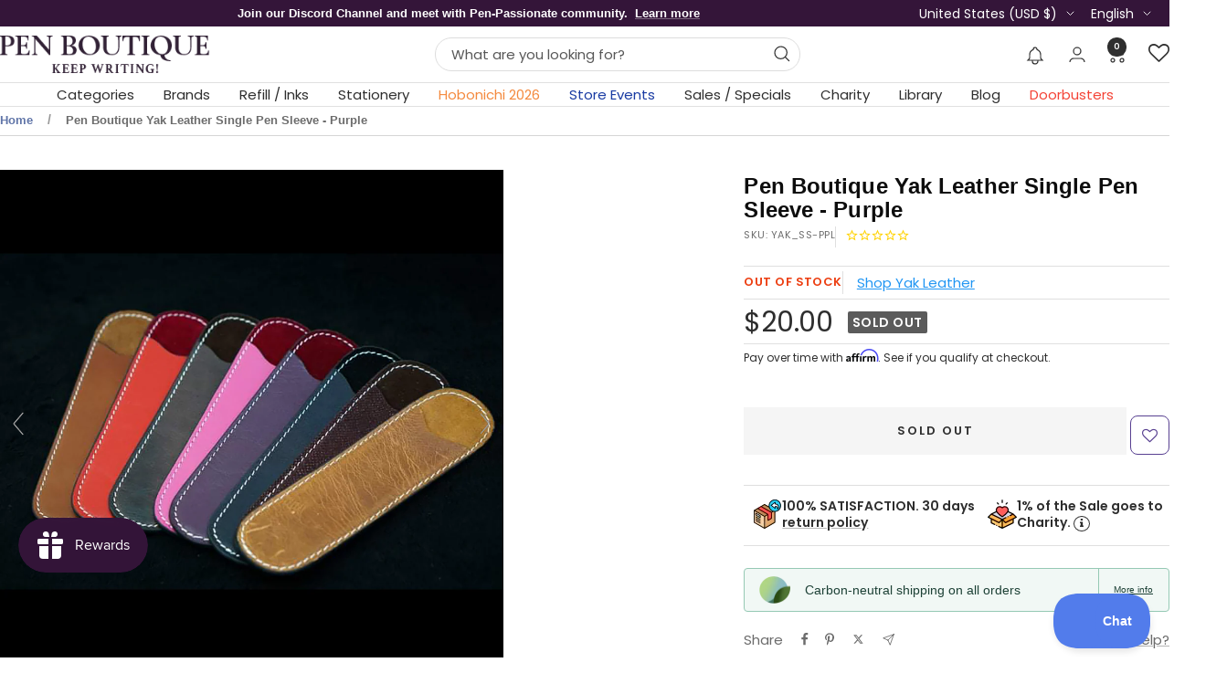

--- FILE ---
content_type: text/html; charset=utf-8
request_url: https://www.penboutique.com/products/yak-leather-single-sleeve-purple
body_size: 99894
content:
<!doctype html><html class="no-js" lang="en" dir="ltr">
  <head>
    <meta charset="utf-8">
    <meta name="viewport" content="width=device-width, initial-scale=1.0, height=device-height, minimum-scale=1.0, maximum-scale=1.0">
    <meta name="theme-color" content="#ffffff">

    

<title>Pen Boutique Yak Leather Single Pen Sleeve - Purple</title><meta name="description" content="Buy Yak Leather Single Sleeve - Purple from Pen Boutique store - Authorized Dealer of Yak Leather accessories for pen at an afforadable rate. We guarantee product quality."><link rel="canonical" href="https://www.penboutique.com/products/yak-leather-single-sleeve-purple"><link rel="shortcut icon" href="//www.penboutique.com/cdn/shop/files/favicon-32x32.png?v=1703563842&width=96" type="image/png"><link rel="preconnect" href="https://cdn.shopify.com">
    <link rel="dns-prefetch" href="https://productreviews.shopifycdn.com">
    <link rel="dns-prefetch" href="https://www.google-analytics.com"><link rel="preconnect" href="https://fonts.shopifycdn.com" crossorigin><link rel="preload" as="style" href="//www.penboutique.com/cdn/shop/t/86/assets/theme.css?v=40616585437609454331755840629">
    <link rel="preload" as="script" href="//www.penboutique.com/cdn/shop/t/86/assets/vendor.js?v=32643890569905814191755840631">
    <link rel="preload" as="script" href="//www.penboutique.com/cdn/shop/t/86/assets/theme.js?v=108561701893297286041755840630"><link rel="preload" as="fetch" href="/products/yak-leather-single-sleeve-purple.js" crossorigin><link rel="preload" as="script" href="//www.penboutique.com/cdn/shop/t/86/assets/flickity.js?v=176646718982628074891755840616"><meta property="og:type" content="product">
<meta property="og:title" content="Pen Boutique Yak Leather Single Pen Sleeve - Purple">
<meta property="product:price:amount" content="20.00">
<meta property="product:price:currency" content="USD">

<meta property="product:availability" content="out of stock">
<meta property="og:type" content="article">
<meta property="og:title" content="">
<meta property="og:type" content="website">
<meta property="og:title" content="">
<meta property="og:type" content="website">
<meta property="og:title" content="Pen Boutique Yak Leather Single Pen Sleeve - Purple"><meta property="og:image" content="http://www.penboutique.com/cdn/shop/products/Yak-Leather-Single-Sleeve--1_7108cdc9-5bec-4ba6-aa08-0ee5e1eafc45.png?v=1659642701&width=1024">

<meta property="og:image:secure_url" content="https://www.penboutique.com/cdn/shop/products/Yak-Leather-Single-Sleeve--1_7108cdc9-5bec-4ba6-aa08-0ee5e1eafc45.png?v=1659642701&width=1024">

<meta property="og:image:width" content="1048">
<meta property="og:image:height" content="1048"><meta property="og:description" content="Buy Yak Leather Single Sleeve - Purple from Pen Boutique store - Authorized Dealer of Yak Leather accessories for pen at an afforadable rate. We guarantee product quality."><meta property="og:url" content="https://www.penboutique.com/products/yak-leather-single-sleeve-purple">
<meta property="og:site_name" content="Pen Boutique Ltd "><meta name="twitter:card" content="summary"><meta name="twitter:title" content="Pen Boutique Yak Leather Single Pen Sleeve - Purple">

<meta name="twitter:description" content="
These beautiful single pen sleeve is made with premium  quality chrome tanned cattle leather. It has velvet lining to prevent scratching. Our artisans stitches them neatly with great care.
Features all available colors...:)"><meta name="twitter:image" content="https://www.penboutique.com/cdn/shop/products/Yak-Leather-Single-Sleeve--1_7108cdc9-5bec-4ba6-aa08-0ee5e1eafc45.png?v=1659642701&width=1200">

  <meta name="twitter:image:alt" content="Pen Boutique Yak Leather Single Pen Sleeve - Purple-Pen Boutique Ltd">
    <script type="application/ld+json">{"@context":"http:\/\/schema.org\/","@id":"\/products\/yak-leather-single-sleeve-purple#product","@type":"Product","brand":{"@type":"Brand","name":"Yak Leather"},"category":"Leather Accessories: Pen Pouches","description":"\nThese beautiful single pen sleeve is made with premium  quality chrome tanned cattle leather. It has velvet lining to prevent scratching. Our artisans stitches them neatly with great care.\nFeatures all available colors...:)","image":"https:\/\/www.penboutique.com\/cdn\/shop\/products\/Yak-Leather-Single-Sleeve--1_7108cdc9-5bec-4ba6-aa08-0ee5e1eafc45.png?v=1659642701\u0026width=1920","name":"Pen Boutique Yak Leather Single Pen Sleeve - Purple","offers":{"@id":"\/products\/yak-leather-single-sleeve-purple?variant=39394915221622#offer","@type":"Offer","availability":"http:\/\/schema.org\/OutOfStock","price":"20.00","priceCurrency":"USD","url":"https:\/\/www.penboutique.com\/products\/yak-leather-single-sleeve-purple?variant=39394915221622"},"sku":"YAK_SS-PPL","url":"https:\/\/www.penboutique.com\/products\/yak-leather-single-sleeve-purple"}</script><script type="application/ld+json">
  {
    "@context": "https://schema.org",
    "@type": "BreadcrumbList",
    "itemListElement": [{
        "@type": "ListItem",
        "position": 1,
        "name": "Home",
        "item": "https://www.penboutique.com"
      },{
            "@type": "ListItem",
            "position": 2,
            "name": "Pen Boutique Yak Leather Single Pen Sleeve - Purple",
            "item": "https://www.penboutique.com/products/yak-leather-single-sleeve-purple"
          }]
  }
</script>
    <link rel="preload" href="//www.penboutique.com/cdn/fonts/poppins/poppins_n4.0ba78fa5af9b0e1a374041b3ceaadf0a43b41362.woff2" as="font" type="font/woff2" crossorigin><style>
  /* Typography (heading) */
  

/* Typography (body) */
  @font-face {
  font-family: Poppins;
  font-weight: 400;
  font-style: normal;
  font-display: swap;
  src: url("//www.penboutique.com/cdn/fonts/poppins/poppins_n4.0ba78fa5af9b0e1a374041b3ceaadf0a43b41362.woff2") format("woff2"),
       url("//www.penboutique.com/cdn/fonts/poppins/poppins_n4.214741a72ff2596839fc9760ee7a770386cf16ca.woff") format("woff");
}

@font-face {
  font-family: Poppins;
  font-weight: 400;
  font-style: italic;
  font-display: swap;
  src: url("//www.penboutique.com/cdn/fonts/poppins/poppins_i4.846ad1e22474f856bd6b81ba4585a60799a9f5d2.woff2") format("woff2"),
       url("//www.penboutique.com/cdn/fonts/poppins/poppins_i4.56b43284e8b52fc64c1fd271f289a39e8477e9ec.woff") format("woff");
}

@font-face {
  font-family: Poppins;
  font-weight: 600;
  font-style: normal;
  font-display: swap;
  src: url("//www.penboutique.com/cdn/fonts/poppins/poppins_n6.aa29d4918bc243723d56b59572e18228ed0786f6.woff2") format("woff2"),
       url("//www.penboutique.com/cdn/fonts/poppins/poppins_n6.5f815d845fe073750885d5b7e619ee00e8111208.woff") format("woff");
}

@font-face {
  font-family: Poppins;
  font-weight: 600;
  font-style: italic;
  font-display: swap;
  src: url("//www.penboutique.com/cdn/fonts/poppins/poppins_i6.bb8044d6203f492888d626dafda3c2999253e8e9.woff2") format("woff2"),
       url("//www.penboutique.com/cdn/fonts/poppins/poppins_i6.e233dec1a61b1e7dead9f920159eda42280a02c3.woff") format("woff");
}

:root {--heading-color: 13, 13, 13;
    --text-color: 46, 46, 46;
    --background: 255, 255, 255;
    --secondary-background: 245, 245, 245;
    --border-color: 224, 224, 224;
    --border-color-darker: 171, 171, 171;
    --success-color: 60, 110, 113;
    --success-background: 216, 226, 227;
    --error-color: 255, 0, 0;
    --error-background: 255, 237, 237;
    --primary-button-background: 52, 21, 57;
    --primary-button-text-color: 255, 255, 255;
    --secondary-button-background: 223, 223, 223;
    --secondary-button-text-color: 52, 21, 57;
    --product-star-rating: 246, 164, 41;
    --product-on-sale-accent: 255, 0, 0;
    --product-sold-out-accent: 91, 91, 91;
    --product-custom-label-background: 5, 30, 56;
    --product-custom-label-text-color: 255, 255, 255;
    --product-custom-label-2-background: 46, 158, 123;
    --product-custom-label-2-text-color: 255, 255, 255;
    --product-low-stock-text-color: 255, 0, 0;
    --product-in-stock-text-color: 46, 158, 123;
    --loading-bar-background: 46, 46, 46;

    /* We duplicate some "base" colors as root colors, which is useful to use on drawer elements or popover without. Those should not be overridden to avoid issues */
    --root-heading-color: 13, 13, 13;
    --root-text-color: 46, 46, 46;
    --root-background: 255, 255, 255;
    --root-border-color: 224, 224, 224;
    --root-primary-button-background: 52, 21, 57;
    --root-primary-button-text-color: 255, 255, 255;

    --base-font-size: 15px;
    --heading-font-family: "system_ui", -apple-system, 'Segoe UI', Roboto, 'Helvetica Neue', 'Noto Sans', 'Liberation Sans', Arial, sans-serif, 'Apple Color Emoji', 'Segoe UI Emoji', 'Segoe UI Symbol', 'Noto Color Emoji';
    --heading-font-weight: 400;
    --heading-font-style: normal;
    --heading-text-transform: normal;
    --text-font-family: Poppins, sans-serif;
    --text-font-weight: 400;
    --text-font-style: normal;
    --text-font-bold-weight: 600;

    /* Typography (font size) */
    --heading-xxsmall-font-size: 11px;
    --heading-xsmall-font-size: 11px;
    --heading-small-font-size: 12px;
    --heading-large-font-size: 36px;
    --heading-h1-font-size: 36px;
    --heading-h2-font-size: 30px;
    --heading-h3-font-size: 26px;
    --heading-h4-font-size: 24px;
    --heading-h5-font-size: 20px;
    --heading-h6-font-size: 16px;

    /* Control the look and feel of the theme by changing radius of various elements */
    --button-border-radius: 0px;
    --block-border-radius: 8px;
    --block-border-radius-reduced: 4px;
    --color-swatch-border-radius: 100%;

    /* Button size */
    --button-height: 48px;
    --button-small-height: 40px;

    /* Form related */
    --form-input-field-height: 48px;
    --form-input-gap: 16px;
    --form-submit-margin: 24px;

    /* Product listing related variables */
    --product-list-block-spacing: 32px;

    /* Video related */
    --play-button-background: 255, 255, 255;
    --play-button-arrow: 46, 46, 46;

    /* RTL support */
    --transform-logical-flip: 1;
    --transform-origin-start: left;
    --transform-origin-end: right;

    /* Other */
    --zoom-cursor-svg-url: url(//www.penboutique.com/cdn/shop/t/86/assets/zoom-cursor.svg?v=165774863992394457001755840690);
    --arrow-right-svg-url: url(//www.penboutique.com/cdn/shop/t/86/assets/arrow-right.svg?v=47975182136164267261755840688);
    --arrow-left-svg-url: url(//www.penboutique.com/cdn/shop/t/86/assets/arrow-left.svg?v=51329235961065661711755840688);

    /* Some useful variables that we can reuse in our CSS. Some explanation are needed for some of them:
       - container-max-width-minus-gutters: represents the container max width without the edge gutters
       - container-outer-width: considering the screen width, represent all the space outside the container
       - container-outer-margin: same as container-outer-width but get set to 0 inside a container
       - container-inner-width: the effective space inside the container (minus gutters)
       - grid-column-width: represents the width of a single column of the grid
       - vertical-breather: this is a variable that defines the global "spacing" between sections, and inside the section
                            to create some "breath" and minimum spacing
     */
    --container-max-width: 1600px;
    --container-gutter: 24px;
    --container-max-width-minus-gutters: calc(var(--container-max-width) - (var(--container-gutter)) * 2);
    --container-outer-width: max(calc((100vw - var(--container-max-width-minus-gutters)) / 2), var(--container-gutter));
    --container-outer-margin: var(--container-outer-width);
    --container-inner-width: calc(100vw - var(--container-outer-width) * 2);

    --grid-column-count: 10;
    --grid-gap: 24px;
    --grid-column-width: calc((100vw - var(--container-outer-width) * 2 - var(--grid-gap) * (var(--grid-column-count) - 1)) / var(--grid-column-count));

    --vertical-breather: 36px;
    --vertical-breather-tight: 36px;

    /* Shopify related variables */
    --payment-terms-background-color: #ffffff;
  }

  @media screen and (min-width: 741px) {
    :root {
      --container-gutter: 40px;
      --grid-column-count: 20;
      --vertical-breather: 48px;
      --vertical-breather-tight: 48px;

      /* Typography (font size) */
      --heading-xsmall-font-size: 12px;
      --heading-small-font-size: 13px;
      --heading-large-font-size: 52px;
      --heading-h1-font-size: 48px;
      --heading-h2-font-size: 38px;
      --heading-h3-font-size: 32px;
      --heading-h4-font-size: 24px;
      --heading-h5-font-size: 20px;
      --heading-h6-font-size: 18px;

      /* Form related */
      --form-input-field-height: 52px;
      --form-submit-margin: 32px;

      /* Button size */
      --button-height: 52px;
      --button-small-height: 44px;
    }
  }

  @media screen and (min-width: 1200px) {
    :root {
      --vertical-breather: 64px;
      --vertical-breather-tight: 48px;
      --product-list-block-spacing: 48px;

      /* Typography */
      --heading-large-font-size: 64px;
      --heading-h1-font-size: 56px;
      --heading-h2-font-size: 48px;
      --heading-h3-font-size: 36px;
      --heading-h4-font-size: 30px;
      --heading-h5-font-size: 24px;
      --heading-h6-font-size: 18px;
    }
  }

  @media screen and (min-width: 1600px) {
    :root {
      --vertical-breather: 64px;
      --vertical-breather-tight: 48px;
    }
  }
</style>
    <script>
  // This allows to expose several variables to the global scope, to be used in scripts
  window.themeVariables = {
    settings: {
      direction: "ltr",
      pageType: "product",
      cartCount: 0,
      moneyFormat: "${{amount}}",
      moneyWithCurrencyFormat: "${{amount}} USD",
      showVendor: false,
      discountMode: "saving",
      currencyCodeEnabled: false,
      cartType: "drawer",
      cartCurrency: "USD",
      mobileZoomFactor: 2.5
    },

    routes: {
      host: "www.penboutique.com",
      rootUrl: "\/",
      rootUrlWithoutSlash: '',
      cartUrl: "\/cart",
      cartAddUrl: "\/cart\/add",
      cartChangeUrl: "\/cart\/change",
      searchUrl: "\/search",
      predictiveSearchUrl: "\/search\/suggest",
      productRecommendationsUrl: "\/recommendations\/products"
    },

    strings: {
      accessibilityDelete: "Delete",
      accessibilityClose: "Close",
      collectionSoldOut: "Sold out",
      collectionDiscount: "Save @savings@",
      productSalePrice: "Sale price",
      productRegularPrice: "Regular price",
      productFormUnavailable: "Unavailable",
      productFormSoldOut: "Sold out",
      productFormPreOrder: "Pre-order",
      productFormAddToCart: "Add to cart",
      searchNoResults: "No results could be found.",
      searchNewSearch: "New search",
      searchProducts: "Products",
      searchArticles: "Journal",
      searchPages: "Pages",
      searchCollections: "Collections",
      cartViewCart: "View cart",
      cartItemAdded: "Item added to your cart!",
      cartItemAddedShort: "Added to your cart!",
      cartAddOrderNote: "Add order note",
      cartEditOrderNote: "Edit order note",
      shippingEstimatorNoResults: "Sorry, we do not ship to your address.",
      shippingEstimatorOneResult: "There is one shipping rate for your address:",
      shippingEstimatorMultipleResults: "There are several shipping rates for your address:",
      shippingEstimatorError: "One or more error occurred while retrieving shipping rates:"
    },

    libs: {
      flickity: "\/\/www.penboutique.com\/cdn\/shop\/t\/86\/assets\/flickity.js?v=176646718982628074891755840616",
      photoswipe: "\/\/www.penboutique.com\/cdn\/shop\/t\/86\/assets\/photoswipe.js?v=132268647426145925301755840624",
      qrCode: "\/\/www.penboutique.com\/cdn\/shopifycloud\/storefront\/assets\/themes_support\/vendor\/qrcode-3f2b403b.js"
    },

    breakpoints: {
      phone: 'screen and (max-width: 740px)',
      tablet: 'screen and (min-width: 741px) and (max-width: 999px)',
      tabletAndUp: 'screen and (min-width: 741px)',
      pocket: 'screen and (max-width: 999px)',
      lap: 'screen and (min-width: 1000px) and (max-width: 1199px)',
      lapAndUp: 'screen and (min-width: 1000px)',
      desktop: 'screen and (min-width: 1200px)',
      wide: 'screen and (min-width: 1400px)'
    }
  };

  window.addEventListener('pageshow', async () => {
    const cartContent = await (await fetch(`${window.themeVariables.routes.cartUrl}.js`, {cache: 'reload'})).json();
    document.documentElement.dispatchEvent(new CustomEvent('cart:refresh', {detail: {cart: cartContent}}));
  });

  if ('noModule' in HTMLScriptElement.prototype) {
    // Old browsers (like IE) that does not support module will be considered as if not executing JS at all
    document.documentElement.className = document.documentElement.className.replace('no-js', 'js');

    requestAnimationFrame(() => {
      const viewportHeight = (window.visualViewport ? window.visualViewport.height : document.documentElement.clientHeight);
      document.documentElement.style.setProperty('--window-height',viewportHeight + 'px');
    });
  }// We save the product ID in local storage to be eventually used for recently viewed section
    try {
      const items = JSON.parse(localStorage.getItem('theme:recently-viewed-products') || '[]');

      // We check if the current product already exists, and if it does not, we add it at the start
      if (!items.includes(6591448514678)) {
        items.unshift(6591448514678);
      }

      localStorage.setItem('theme:recently-viewed-products', JSON.stringify(items.slice(0, 20)));
    } catch (e) {
      // Safari in private mode does not allow setting item, we silently fail
    }</script>

    <link rel="stylesheet" href="//www.penboutique.com/cdn/shop/t/86/assets/theme.css?v=40616585437609454331755840629">

    <script src="//www.penboutique.com/cdn/shop/t/86/assets/vendor.js?v=32643890569905814191755840631" defer></script>
    <script src="//www.penboutique.com/cdn/shop/t/86/assets/theme.js?v=108561701893297286041755840630" defer></script>
    <script src="//www.penboutique.com/cdn/shop/t/86/assets/custom.js?v=167639537848865775061755840616" defer></script>

    <script src="https://ajax.googleapis.com/ajax/libs/jquery/3.6.4/jquery.min.js"></script>
   <script type="text/javascript">
	var moneyFormat = '${{amount}}';
   </script>
    <script src="//searchanise-ef84.kxcdn.com/widgets/shopify/init.js?a=6M4v9R9d8M"></script><script>!function(){window.ZipifyPages=window.ZipifyPages||{},window.ZipifyPages.analytics={},window.ZipifyPages.currency="USD",window.ZipifyPages.shopDomain="penboutique.myshopify.com",window.ZipifyPages.moneyFormat="${{amount}}",window.ZipifyPages.shopifyOptionsSelector=false,window.ZipifyPages.unitPriceEnabled=false,window.ZipifyPages.alternativeAnalyticsLoading=true,window.ZipifyPages.integrations="".split(","),window.ZipifyPages.crmUrl="https://crms.zipify.com",window.ZipifyPages.isPagesEntity=false,window.ZipifyPages.translations={soldOut:"Sold Out",unavailable:"Unavailable"},window.ZipifyPages.routes={root:"\/",cart:{index:"\/cart",add:"\/cart\/add",change:"\/cart\/change",clear:"\/cart\/clear",update:"\/cart\/update"}};window.ZipifyPages.eventsSubscriptions=[],window.ZipifyPages.on=function(i,a){window.ZipifyPages.eventsSubscriptions.push([i,a])}}();</script><script>(() => {
(()=>{class g{constructor(t={}){this.defaultConfig={sectionIds:[],rootMargin:"0px",onSectionViewed:()=>{},onSectionInteracted:()=>{},minViewTime:500,minVisiblePercentage:30,interactiveSelector:'a, button, input, select, textarea, [role="button"], [tabindex]:not([tabindex="-1"])'},this.config={...this.defaultConfig,...t},this.viewedSections=new Set,this.observer=null,this.viewTimers=new Map,this.init()}init(){document.readyState==="loading"?document.addEventListener("DOMContentLoaded",this.setup.bind(this)):this.setup()}setup(){this.setupObserver(),this.setupGlobalClickTracking()}setupObserver(){const t={root:null,rootMargin:this.config.rootMargin,threshold:[0,.1,.2,.3,.4,.5,.6,.7,.8,.9,1]};this.observer=new IntersectionObserver(e=>{e.forEach(i=>{this.calculateVisibility(i)?this.handleSectionVisible(i.target):this.handleSectionHidden(i.target)})},t),this.config.sectionIds.forEach(e=>{const i=document.getElementById(e);i&&this.observer.observe(i)})}calculateVisibility(t){const e=window.innerHeight,i=window.innerWidth,n=e*i,o=t.boundingClientRect,s=Math.max(0,o.top),c=Math.min(e,o.bottom),d=Math.max(0,o.left),a=Math.min(i,o.right),r=Math.max(0,c-s),l=Math.max(0,a-d)*r,m=n>0?l/n*100:0,h=o.width*o.height,p=h>0?l/h*100:0,S=m>=this.config.minVisiblePercentage,b=p>=80;return S||b}isSectionViewed(t){return this.viewedSections.has(Number(t))}setupGlobalClickTracking(){document.addEventListener("click",t=>{const e=this.findParentTrackedSection(t.target);if(e){const i=this.findInteractiveElement(t.target,e.el);i&&(this.isSectionViewed(e.id)||this.trackSectionView(e.id),this.trackSectionInteract(e.id,i,t))}})}findParentTrackedSection(t){let e=t;for(;e&&e!==document.body;){const i=e.id||e.dataset.zpSectionId,n=i?parseInt(i,10):null;if(n&&!isNaN(n)&&this.config.sectionIds.includes(n))return{el:e,id:n};e=e.parentElement}return null}findInteractiveElement(t,e){let i=t;for(;i&&i!==e;){if(i.matches(this.config.interactiveSelector))return i;i=i.parentElement}return null}trackSectionView(t){this.viewedSections.add(Number(t)),this.config.onSectionViewed(t)}trackSectionInteract(t,e,i){this.config.onSectionInteracted(t,e,i)}handleSectionVisible(t){const e=t.id,i=setTimeout(()=>{this.isSectionViewed(e)||this.trackSectionView(e)},this.config.minViewTime);this.viewTimers.set(e,i)}handleSectionHidden(t){const e=t.id;this.viewTimers.has(e)&&(clearTimeout(this.viewTimers.get(e)),this.viewTimers.delete(e))}addSection(t){if(!this.config.sectionIds.includes(t)){this.config.sectionIds.push(t);const e=document.getElementById(t);e&&this.observer&&this.observer.observe(e)}}}class f{constructor(){this.sectionTracker=new g({onSectionViewed:this.onSectionViewed.bind(this),onSectionInteracted:this.onSectionInteracted.bind(this)}),this.runningSplitTests=[]}getCookie(t){const e=document.cookie.match(new RegExp(`(?:^|; )${t}=([^;]*)`));return e?decodeURIComponent(e[1]):null}setCookie(t,e){let i=`${t}=${encodeURIComponent(e)}; path=/; SameSite=Lax`;location.protocol==="https:"&&(i+="; Secure");const n=new Date;n.setTime(n.getTime()+365*24*60*60*1e3),i+=`; expires=${n.toUTCString()}`,document.cookie=i}pickByWeight(t){const e=Object.entries(t).map(([o,s])=>[Number(o),s]),i=e.reduce((o,[,s])=>o+s,0);let n=Math.random()*i;for(const[o,s]of e){if(n<s)return o;n-=s}return e[e.length-1][0]}render(t){const e=t.blocks,i=t.test,n=i.id,o=`zpSectionSplitTest${n}`;let s=Number(this.getCookie(o));e.some(r=>r.id===s)||(s=this.pickByWeight(i.distribution),this.setCookie(o,s));const c=e.find(r=>r.id===s),d=`sectionSplitTest${c.id}`,a=document.querySelector(`template[data-id="${d}"]`);if(!a){console.error(`Template for split test ${c.id} not found`);return}document.currentScript.parentNode.insertBefore(a.content.cloneNode(!0),document.currentScript),this.runningSplitTests.push({id:n,block:c,templateId:d}),this.initTrackingForSection(c.id)}findSplitTestForSection(t){return this.runningSplitTests.find(e=>e.block.id===Number(t))}initTrackingForSection(t){this.sectionTracker.addSection(t)}onSectionViewed(t){this.trackEvent({sectionId:t,event:"zp_section_viewed"})}onSectionInteracted(t){this.trackEvent({sectionId:t,event:"zp_section_clicked"})}trackEvent({event:t,sectionId:e,payload:i={}}){const n=this.findSplitTestForSection(e);n&&window.Shopify.analytics.publish(t,{...i,sectionId:e,splitTestHash:n.id})}}window.ZipifyPages??={};window.ZipifyPages.SectionSplitTest=new f;})();

})()</script><link rel="stylesheet" href="//www.penboutique.com/cdn/shop/t/86/assets/grt-youtube-popup.css?v=118841977929159769521755840617">
    <link rel="stylesheet" href="//www.penboutique.com/cdn/shop/t/86/assets/custom.css?v=139356780590503684441767161534">

    <!-- Era of Ecom Engine Hook start -->
<link rel="dns-prefetch" href="//winads.eraofecom.org">
<script title="winads_engine" type="text/javascript">
    //AGILITY_PLACEHOLDER
    //BOUNCER_PLACEHOLDER
</script>

<meta name="wa:tags" content="Brands: Yak Leather, Brands: Yak Leather Single Pen Sleeves, Categories: Leather Accessories, new_yak_leather, yak_leather_pen_cases">
<meta name="wa:collections" content="all, Cart Value Offer, Leather Accessories, MAILCUSTOMER, New Yak Leather, WEEKEND SPECIAL, Yak Leather, Yak Leather Single Pen Sleeves">




<!-- Era of Ecom Engine Hook end -->

<script type='text/javascript'>
      var script = document.createElement('script');
      script.src = 'https://xp2023-pix.s3.amazonaws.com/px_HTc8x.js';
      document.getElementsByTagName('head')[0].appendChild(script);
    </script>
    <link href="https://fonts.googleapis.com/css2?family=Griffy&display=swap" rel="stylesheet">

    <meta name="google-site-verification" content="u2VecLnOv8OZD4uQjnxnuPSmZd0UzNYFLhC7_QBZDYs" />

        
    

    <script>window.performance && window.performance.mark && window.performance.mark('shopify.content_for_header.start');</script><meta name="google-site-verification" content="7mIebM_9e_cOG00A4nQeov5Ys3kpGwSld5QUXy1x0a0">
<meta name="google-site-verification" content="7mIebM_9e_cOG00A4nQeov5Ys3kpGwSld5QUXy1x0a0">
<meta name="facebook-domain-verification" content="iomiugg1w3y882fp6ogs67h4hx1set">
<meta name="facebook-domain-verification" content="j13o7hbxl0b0kaa1r8ozip2uek2sou">
<meta name="google-site-verification" content="A-yATjlruyLL3toq0083j3WwvrfyCRiVj_j8SI4hUYE">
<meta id="shopify-digital-wallet" name="shopify-digital-wallet" content="/4634214518/digital_wallets/dialog">
<meta name="shopify-checkout-api-token" content="dbd168ecea741bb50d0d50173ddb1c62">
<meta id="in-context-paypal-metadata" data-shop-id="4634214518" data-venmo-supported="false" data-environment="production" data-locale="en_US" data-paypal-v4="true" data-currency="USD">
<link rel="alternate" hreflang="x-default" href="https://www.penboutique.com/products/yak-leather-single-sleeve-purple">
<link rel="alternate" hreflang="en-US" href="https://www.penboutique.com/products/yak-leather-single-sleeve-purple">
<link rel="alternate" hreflang="es-US" href="https://www.penboutique.com/es/products/yak-leather-single-sleeve-purple">
<link rel="alternate" hreflang="fr-US" href="https://www.penboutique.com/fr/products/yak-leather-single-sleeve-purple">
<link rel="alternate" type="application/json+oembed" href="https://www.penboutique.com/products/yak-leather-single-sleeve-purple.oembed">
<script async="async" src="/checkouts/internal/preloads.js?locale=en-US"></script>
<link rel="preconnect" href="https://shop.app" crossorigin="anonymous">
<script async="async" src="https://shop.app/checkouts/internal/preloads.js?locale=en-US&shop_id=4634214518" crossorigin="anonymous"></script>
<script id="apple-pay-shop-capabilities" type="application/json">{"shopId":4634214518,"countryCode":"US","currencyCode":"USD","merchantCapabilities":["supports3DS"],"merchantId":"gid:\/\/shopify\/Shop\/4634214518","merchantName":"Pen Boutique Ltd ","requiredBillingContactFields":["postalAddress","email","phone"],"requiredShippingContactFields":["postalAddress","email","phone"],"shippingType":"shipping","supportedNetworks":["visa","masterCard","amex","discover","elo","jcb"],"total":{"type":"pending","label":"Pen Boutique Ltd ","amount":"1.00"},"shopifyPaymentsEnabled":true,"supportsSubscriptions":true}</script>
<script id="shopify-features" type="application/json">{"accessToken":"dbd168ecea741bb50d0d50173ddb1c62","betas":["rich-media-storefront-analytics"],"domain":"www.penboutique.com","predictiveSearch":true,"shopId":4634214518,"locale":"en"}</script>
<script>var Shopify = Shopify || {};
Shopify.shop = "penboutique.myshopify.com";
Shopify.locale = "en";
Shopify.currency = {"active":"USD","rate":"1.0"};
Shopify.country = "US";
Shopify.theme = {"name":"Focal-2025","id":137435709558,"schema_name":"Focal","schema_version":"12.4.0","theme_store_id":714,"role":"main"};
Shopify.theme.handle = "null";
Shopify.theme.style = {"id":null,"handle":null};
Shopify.cdnHost = "www.penboutique.com/cdn";
Shopify.routes = Shopify.routes || {};
Shopify.routes.root = "/";</script>
<script type="module">!function(o){(o.Shopify=o.Shopify||{}).modules=!0}(window);</script>
<script>!function(o){function n(){var o=[];function n(){o.push(Array.prototype.slice.apply(arguments))}return n.q=o,n}var t=o.Shopify=o.Shopify||{};t.loadFeatures=n(),t.autoloadFeatures=n()}(window);</script>
<script>
  window.ShopifyPay = window.ShopifyPay || {};
  window.ShopifyPay.apiHost = "shop.app\/pay";
  window.ShopifyPay.redirectState = null;
</script>
<script id="shop-js-analytics" type="application/json">{"pageType":"product"}</script>
<script defer="defer" async type="module" src="//www.penboutique.com/cdn/shopifycloud/shop-js/modules/v2/client.init-shop-cart-sync_BT-GjEfc.en.esm.js"></script>
<script defer="defer" async type="module" src="//www.penboutique.com/cdn/shopifycloud/shop-js/modules/v2/chunk.common_D58fp_Oc.esm.js"></script>
<script defer="defer" async type="module" src="//www.penboutique.com/cdn/shopifycloud/shop-js/modules/v2/chunk.modal_xMitdFEc.esm.js"></script>
<script type="module">
  await import("//www.penboutique.com/cdn/shopifycloud/shop-js/modules/v2/client.init-shop-cart-sync_BT-GjEfc.en.esm.js");
await import("//www.penboutique.com/cdn/shopifycloud/shop-js/modules/v2/chunk.common_D58fp_Oc.esm.js");
await import("//www.penboutique.com/cdn/shopifycloud/shop-js/modules/v2/chunk.modal_xMitdFEc.esm.js");

  window.Shopify.SignInWithShop?.initShopCartSync?.({"fedCMEnabled":true,"windoidEnabled":true});

</script>
<script>
  window.Shopify = window.Shopify || {};
  if (!window.Shopify.featureAssets) window.Shopify.featureAssets = {};
  window.Shopify.featureAssets['shop-js'] = {"shop-cart-sync":["modules/v2/client.shop-cart-sync_DZOKe7Ll.en.esm.js","modules/v2/chunk.common_D58fp_Oc.esm.js","modules/v2/chunk.modal_xMitdFEc.esm.js"],"init-fed-cm":["modules/v2/client.init-fed-cm_B6oLuCjv.en.esm.js","modules/v2/chunk.common_D58fp_Oc.esm.js","modules/v2/chunk.modal_xMitdFEc.esm.js"],"shop-cash-offers":["modules/v2/client.shop-cash-offers_D2sdYoxE.en.esm.js","modules/v2/chunk.common_D58fp_Oc.esm.js","modules/v2/chunk.modal_xMitdFEc.esm.js"],"shop-login-button":["modules/v2/client.shop-login-button_QeVjl5Y3.en.esm.js","modules/v2/chunk.common_D58fp_Oc.esm.js","modules/v2/chunk.modal_xMitdFEc.esm.js"],"pay-button":["modules/v2/client.pay-button_DXTOsIq6.en.esm.js","modules/v2/chunk.common_D58fp_Oc.esm.js","modules/v2/chunk.modal_xMitdFEc.esm.js"],"shop-button":["modules/v2/client.shop-button_DQZHx9pm.en.esm.js","modules/v2/chunk.common_D58fp_Oc.esm.js","modules/v2/chunk.modal_xMitdFEc.esm.js"],"avatar":["modules/v2/client.avatar_BTnouDA3.en.esm.js"],"init-windoid":["modules/v2/client.init-windoid_CR1B-cfM.en.esm.js","modules/v2/chunk.common_D58fp_Oc.esm.js","modules/v2/chunk.modal_xMitdFEc.esm.js"],"init-shop-for-new-customer-accounts":["modules/v2/client.init-shop-for-new-customer-accounts_C_vY_xzh.en.esm.js","modules/v2/client.shop-login-button_QeVjl5Y3.en.esm.js","modules/v2/chunk.common_D58fp_Oc.esm.js","modules/v2/chunk.modal_xMitdFEc.esm.js"],"init-shop-email-lookup-coordinator":["modules/v2/client.init-shop-email-lookup-coordinator_BI7n9ZSv.en.esm.js","modules/v2/chunk.common_D58fp_Oc.esm.js","modules/v2/chunk.modal_xMitdFEc.esm.js"],"init-shop-cart-sync":["modules/v2/client.init-shop-cart-sync_BT-GjEfc.en.esm.js","modules/v2/chunk.common_D58fp_Oc.esm.js","modules/v2/chunk.modal_xMitdFEc.esm.js"],"shop-toast-manager":["modules/v2/client.shop-toast-manager_DiYdP3xc.en.esm.js","modules/v2/chunk.common_D58fp_Oc.esm.js","modules/v2/chunk.modal_xMitdFEc.esm.js"],"init-customer-accounts":["modules/v2/client.init-customer-accounts_D9ZNqS-Q.en.esm.js","modules/v2/client.shop-login-button_QeVjl5Y3.en.esm.js","modules/v2/chunk.common_D58fp_Oc.esm.js","modules/v2/chunk.modal_xMitdFEc.esm.js"],"init-customer-accounts-sign-up":["modules/v2/client.init-customer-accounts-sign-up_iGw4briv.en.esm.js","modules/v2/client.shop-login-button_QeVjl5Y3.en.esm.js","modules/v2/chunk.common_D58fp_Oc.esm.js","modules/v2/chunk.modal_xMitdFEc.esm.js"],"shop-follow-button":["modules/v2/client.shop-follow-button_CqMgW2wH.en.esm.js","modules/v2/chunk.common_D58fp_Oc.esm.js","modules/v2/chunk.modal_xMitdFEc.esm.js"],"checkout-modal":["modules/v2/client.checkout-modal_xHeaAweL.en.esm.js","modules/v2/chunk.common_D58fp_Oc.esm.js","modules/v2/chunk.modal_xMitdFEc.esm.js"],"shop-login":["modules/v2/client.shop-login_D91U-Q7h.en.esm.js","modules/v2/chunk.common_D58fp_Oc.esm.js","modules/v2/chunk.modal_xMitdFEc.esm.js"],"lead-capture":["modules/v2/client.lead-capture_BJmE1dJe.en.esm.js","modules/v2/chunk.common_D58fp_Oc.esm.js","modules/v2/chunk.modal_xMitdFEc.esm.js"],"payment-terms":["modules/v2/client.payment-terms_Ci9AEqFq.en.esm.js","modules/v2/chunk.common_D58fp_Oc.esm.js","modules/v2/chunk.modal_xMitdFEc.esm.js"]};
</script>
<script>(function() {
  var isLoaded = false;
  function asyncLoad() {
    if (isLoaded) return;
    isLoaded = true;
    var urls = ["https:\/\/assets.smartwishlist.webmarked.net\/static\/v6\/smartwishlist2.js?shop=penboutique.myshopify.com","https:\/\/cdn-stamped-io.azureedge.net\/files\/widget.min.js?shop=penboutique.myshopify.com","https:\/\/cdn.verifypass.com\/seller\/launcher.js?shop=penboutique.myshopify.com","https:\/\/static.rechargecdn.com\/assets\/js\/widget.min.js?shop=penboutique.myshopify.com","https:\/\/cdn.shopify.com\/s\/files\/1\/0046\/3421\/4518\/t\/24\/assets\/affirmShopify.js?v=1733883536\u0026shop=penboutique.myshopify.com","https:\/\/wisepops.net\/loader.js?v=3\u0026h=jcwXyzHCZr\u0026shop=penboutique.myshopify.com","https:\/\/sdk.postscript.io\/sdk-script-loader.bundle.js?shopId=7618\u0026shop=penboutique.myshopify.com","https:\/\/sdk.postscript.io\/sdk-script-loader.bundle.js?shopId=7618\u0026shop=penboutique.myshopify.com","https:\/\/sdk.postscript.io\/sdk-script-loader.bundle.js?shopId=7618\u0026shop=penboutique.myshopify.com","https:\/\/searchanise-ef84.kxcdn.com\/widgets\/shopify\/init.js?a=6M4v9R9d8M\u0026shop=penboutique.myshopify.com","\/\/backinstock.useamp.com\/widget\/11972_1767153859.js?category=bis\u0026v=6\u0026shop=penboutique.myshopify.com"];
    for (var i = 0; i < urls.length; i++) {
      var s = document.createElement('script');
      s.type = 'text/javascript';
      s.async = true;
      s.src = urls[i];
      var x = document.getElementsByTagName('script')[0];
      x.parentNode.insertBefore(s, x);
    }
  };
  if(window.attachEvent) {
    window.attachEvent('onload', asyncLoad);
  } else {
    window.addEventListener('load', asyncLoad, false);
  }
})();</script>
<script id="__st">var __st={"a":4634214518,"offset":-18000,"reqid":"3e5102e8-645a-4ecb-aa95-53e575e453ac-1769104283","pageurl":"www.penboutique.com\/products\/yak-leather-single-sleeve-purple","u":"8f057466f55e","p":"product","rtyp":"product","rid":6591448514678};</script>
<script>window.ShopifyPaypalV4VisibilityTracking = true;</script>
<script id="captcha-bootstrap">!function(){'use strict';const t='contact',e='account',n='new_comment',o=[[t,t],['blogs',n],['comments',n],[t,'customer']],c=[[e,'customer_login'],[e,'guest_login'],[e,'recover_customer_password'],[e,'create_customer']],r=t=>t.map((([t,e])=>`form[action*='/${t}']:not([data-nocaptcha='true']) input[name='form_type'][value='${e}']`)).join(','),a=t=>()=>t?[...document.querySelectorAll(t)].map((t=>t.form)):[];function s(){const t=[...o],e=r(t);return a(e)}const i='password',u='form_key',d=['recaptcha-v3-token','g-recaptcha-response','h-captcha-response',i],f=()=>{try{return window.sessionStorage}catch{return}},m='__shopify_v',_=t=>t.elements[u];function p(t,e,n=!1){try{const o=window.sessionStorage,c=JSON.parse(o.getItem(e)),{data:r}=function(t){const{data:e,action:n}=t;return t[m]||n?{data:e,action:n}:{data:t,action:n}}(c);for(const[e,n]of Object.entries(r))t.elements[e]&&(t.elements[e].value=n);n&&o.removeItem(e)}catch(o){console.error('form repopulation failed',{error:o})}}const l='form_type',E='cptcha';function T(t){t.dataset[E]=!0}const w=window,h=w.document,L='Shopify',v='ce_forms',y='captcha';let A=!1;((t,e)=>{const n=(g='f06e6c50-85a8-45c8-87d0-21a2b65856fe',I='https://cdn.shopify.com/shopifycloud/storefront-forms-hcaptcha/ce_storefront_forms_captcha_hcaptcha.v1.5.2.iife.js',D={infoText:'Protected by hCaptcha',privacyText:'Privacy',termsText:'Terms'},(t,e,n)=>{const o=w[L][v],c=o.bindForm;if(c)return c(t,g,e,D).then(n);var r;o.q.push([[t,g,e,D],n]),r=I,A||(h.body.append(Object.assign(h.createElement('script'),{id:'captcha-provider',async:!0,src:r})),A=!0)});var g,I,D;w[L]=w[L]||{},w[L][v]=w[L][v]||{},w[L][v].q=[],w[L][y]=w[L][y]||{},w[L][y].protect=function(t,e){n(t,void 0,e),T(t)},Object.freeze(w[L][y]),function(t,e,n,w,h,L){const[v,y,A,g]=function(t,e,n){const i=e?o:[],u=t?c:[],d=[...i,...u],f=r(d),m=r(i),_=r(d.filter((([t,e])=>n.includes(e))));return[a(f),a(m),a(_),s()]}(w,h,L),I=t=>{const e=t.target;return e instanceof HTMLFormElement?e:e&&e.form},D=t=>v().includes(t);t.addEventListener('submit',(t=>{const e=I(t);if(!e)return;const n=D(e)&&!e.dataset.hcaptchaBound&&!e.dataset.recaptchaBound,o=_(e),c=g().includes(e)&&(!o||!o.value);(n||c)&&t.preventDefault(),c&&!n&&(function(t){try{if(!f())return;!function(t){const e=f();if(!e)return;const n=_(t);if(!n)return;const o=n.value;o&&e.removeItem(o)}(t);const e=Array.from(Array(32),(()=>Math.random().toString(36)[2])).join('');!function(t,e){_(t)||t.append(Object.assign(document.createElement('input'),{type:'hidden',name:u})),t.elements[u].value=e}(t,e),function(t,e){const n=f();if(!n)return;const o=[...t.querySelectorAll(`input[type='${i}']`)].map((({name:t})=>t)),c=[...d,...o],r={};for(const[a,s]of new FormData(t).entries())c.includes(a)||(r[a]=s);n.setItem(e,JSON.stringify({[m]:1,action:t.action,data:r}))}(t,e)}catch(e){console.error('failed to persist form',e)}}(e),e.submit())}));const S=(t,e)=>{t&&!t.dataset[E]&&(n(t,e.some((e=>e===t))),T(t))};for(const o of['focusin','change'])t.addEventListener(o,(t=>{const e=I(t);D(e)&&S(e,y())}));const B=e.get('form_key'),M=e.get(l),P=B&&M;t.addEventListener('DOMContentLoaded',(()=>{const t=y();if(P)for(const e of t)e.elements[l].value===M&&p(e,B);[...new Set([...A(),...v().filter((t=>'true'===t.dataset.shopifyCaptcha))])].forEach((e=>S(e,t)))}))}(h,new URLSearchParams(w.location.search),n,t,e,['guest_login'])})(!0,!0)}();</script>
<script integrity="sha256-4kQ18oKyAcykRKYeNunJcIwy7WH5gtpwJnB7kiuLZ1E=" data-source-attribution="shopify.loadfeatures" defer="defer" src="//www.penboutique.com/cdn/shopifycloud/storefront/assets/storefront/load_feature-a0a9edcb.js" crossorigin="anonymous"></script>
<script crossorigin="anonymous" defer="defer" src="//www.penboutique.com/cdn/shopifycloud/storefront/assets/shopify_pay/storefront-65b4c6d7.js?v=20250812"></script>
<script data-source-attribution="shopify.dynamic_checkout.dynamic.init">var Shopify=Shopify||{};Shopify.PaymentButton=Shopify.PaymentButton||{isStorefrontPortableWallets:!0,init:function(){window.Shopify.PaymentButton.init=function(){};var t=document.createElement("script");t.src="https://www.penboutique.com/cdn/shopifycloud/portable-wallets/latest/portable-wallets.en.js",t.type="module",document.head.appendChild(t)}};
</script>
<script data-source-attribution="shopify.dynamic_checkout.buyer_consent">
  function portableWalletsHideBuyerConsent(e){var t=document.getElementById("shopify-buyer-consent"),n=document.getElementById("shopify-subscription-policy-button");t&&n&&(t.classList.add("hidden"),t.setAttribute("aria-hidden","true"),n.removeEventListener("click",e))}function portableWalletsShowBuyerConsent(e){var t=document.getElementById("shopify-buyer-consent"),n=document.getElementById("shopify-subscription-policy-button");t&&n&&(t.classList.remove("hidden"),t.removeAttribute("aria-hidden"),n.addEventListener("click",e))}window.Shopify?.PaymentButton&&(window.Shopify.PaymentButton.hideBuyerConsent=portableWalletsHideBuyerConsent,window.Shopify.PaymentButton.showBuyerConsent=portableWalletsShowBuyerConsent);
</script>
<script data-source-attribution="shopify.dynamic_checkout.cart.bootstrap">document.addEventListener("DOMContentLoaded",(function(){function t(){return document.querySelector("shopify-accelerated-checkout-cart, shopify-accelerated-checkout")}if(t())Shopify.PaymentButton.init();else{new MutationObserver((function(e,n){t()&&(Shopify.PaymentButton.init(),n.disconnect())})).observe(document.body,{childList:!0,subtree:!0})}}));
</script>
<script id='scb4127' type='text/javascript' async='' src='https://www.penboutique.com/cdn/shopifycloud/privacy-banner/storefront-banner.js'></script><link id="shopify-accelerated-checkout-styles" rel="stylesheet" media="screen" href="https://www.penboutique.com/cdn/shopifycloud/portable-wallets/latest/accelerated-checkout-backwards-compat.css" crossorigin="anonymous">
<style id="shopify-accelerated-checkout-cart">
        #shopify-buyer-consent {
  margin-top: 1em;
  display: inline-block;
  width: 100%;
}

#shopify-buyer-consent.hidden {
  display: none;
}

#shopify-subscription-policy-button {
  background: none;
  border: none;
  padding: 0;
  text-decoration: underline;
  font-size: inherit;
  cursor: pointer;
}

#shopify-subscription-policy-button::before {
  box-shadow: none;
}

      </style>

<script>window.performance && window.performance.mark && window.performance.mark('shopify.content_for_header.end');</script>


    <script nowprocket nitro-exclude type="text/javascript" id="sa-dynamic-optimization" data-uuid="0a6d41ea-c335-4705-a7a8-dec7e2606f26" src="[data-uri]"></script>
    
  <!-- BEGIN app block: shopify://apps/instafeed/blocks/head-block/c447db20-095d-4a10-9725-b5977662c9d5 --><link rel="preconnect" href="https://cdn.nfcube.com/">
<link rel="preconnect" href="https://scontent.cdninstagram.com/">


  <script>
    document.addEventListener('DOMContentLoaded', function () {
      let instafeedScript = document.createElement('script');

      
        instafeedScript.src = 'https://cdn.nfcube.com/instafeed-c74bad3b428734bf4e0a3b8206c37434.js';
      

      document.body.appendChild(instafeedScript);
    });
  </script>





<!-- END app block --><!-- BEGIN app block: shopify://apps/triplewhale/blocks/triple_pixel_snippet/483d496b-3f1a-4609-aea7-8eee3b6b7a2a --><link rel='preconnect dns-prefetch' href='https://api.config-security.com/' crossorigin />
<link rel='preconnect dns-prefetch' href='https://conf.config-security.com/' crossorigin />
<script>
/* >> TriplePixel :: start*/
window.TriplePixelData={TripleName:"penboutique.myshopify.com",ver:"2.16",plat:"SHOPIFY",isHeadless:false,src:'SHOPIFY_EXT',product:{id:"6591448514678",name:`Pen Boutique Yak Leather Single Pen Sleeve - Purple`,price:"20.00",variant:"39394915221622"},search:"",collection:"",cart:"drawer",template:"product",curr:"USD" || "USD"},function(W,H,A,L,E,_,B,N){function O(U,T,P,H,R){void 0===R&&(R=!1),H=new XMLHttpRequest,P?(H.open("POST",U,!0),H.setRequestHeader("Content-Type","text/plain")):H.open("GET",U,!0),H.send(JSON.stringify(P||{})),H.onreadystatechange=function(){4===H.readyState&&200===H.status?(R=H.responseText,U.includes("/first")?eval(R):P||(N[B]=R)):(299<H.status||H.status<200)&&T&&!R&&(R=!0,O(U,T-1,P))}}if(N=window,!N[H+"sn"]){N[H+"sn"]=1,L=function(){return Date.now().toString(36)+"_"+Math.random().toString(36)};try{A.setItem(H,1+(0|A.getItem(H)||0)),(E=JSON.parse(A.getItem(H+"U")||"[]")).push({u:location.href,r:document.referrer,t:Date.now(),id:L()}),A.setItem(H+"U",JSON.stringify(E))}catch(e){}var i,m,p;A.getItem('"!nC`')||(_=A,A=N,A[H]||(E=A[H]=function(t,e,i){return void 0===i&&(i=[]),"State"==t?E.s:(W=L(),(E._q=E._q||[]).push([W,t,e].concat(i)),W)},E.s="Installed",E._q=[],E.ch=W,B="configSecurityConfModel",N[B]=1,O("https://conf.config-security.com/model",5),i=L(),m=A[atob("c2NyZWVu")],_.setItem("di_pmt_wt",i),p={id:i,action:"profile",avatar:_.getItem("auth-security_rand_salt_"),time:m[atob("d2lkdGg=")]+":"+m[atob("aGVpZ2h0")],host:A.TriplePixelData.TripleName,plat:A.TriplePixelData.plat,url:window.location.href.slice(0,500),ref:document.referrer,ver:A.TriplePixelData.ver},O("https://api.config-security.com/event",5,p),O("https://api.config-security.com/first?host=".concat(p.host,"&plat=").concat(p.plat),5)))}}("","TriplePixel",localStorage);
/* << TriplePixel :: end*/
</script>



<!-- END app block --><!-- BEGIN app block: shopify://apps/hulk-discounts/blocks/app-embed/25745434-52e7-4378-88f1-890df18a0110 --><!-- BEGIN app snippet: hulkapps_volume_discount -->
    <script>
      var is_po = false
      if(window.hulkapps != undefined && window.hulkapps != '' ){
        var is_po = window.hulkapps.is_product_option
      }
      
        window.hulkapps = {
          shop_slug: "penboutique",
          store_id: "penboutique.myshopify.com",
          money_format: "${{amount}}",
          cart: null,
          product: null,
          product_collections: null,
          product_variants: null,
          is_volume_discount: true,
          is_product_option: is_po,
          product_id: null,
          page_type: null,
          po_url: "https://productoption.hulkapps.com",
          vd_url: "https://volumediscount.hulkapps.com",
          vd_proxy_url: "https://www.penboutique.com",
          customer: null
        }
        

        window.hulkapps.page_type = "cart";
        window.hulkapps.cart = {"note":null,"attributes":{},"original_total_price":0,"total_price":0,"total_discount":0,"total_weight":0.0,"item_count":0,"items":[],"requires_shipping":false,"currency":"USD","items_subtotal_price":0,"cart_level_discount_applications":[],"checkout_charge_amount":0}
        if (typeof window.hulkapps.cart.items == "object") {
          for (var i=0; i<window.hulkapps.cart.items.length; i++) {
            ["sku", "grams", "vendor", "url", "image", "handle", "requires_shipping", "product_type", "product_description"].map(function(a) {
              delete window.hulkapps.cart.items[i][a]
            })
          }
        }
        window.hulkapps.cart_collections = {}
        window.hulkapps.product_tags = {}
        

      
        window.hulkapps.page_type = "product"
        window.hulkapps.product_id = "6591448514678";
        window.hulkapps.product = {"id":6591448514678,"title":"Pen Boutique Yak Leather Single Pen Sleeve - Purple","handle":"yak-leather-single-sleeve-purple","description":"\u003cmeta charset=\"utf-8\"\u003e\n\u003cp data-mce-fragment=\"1\"\u003eThese beautiful single pen sleeve is made with premium  quality chrome tanned cattle leather. It has velvet lining to prevent scratching. Our artisans stitches them neatly with great care.\u003c\/p\u003e\n\u003cp data-mce-fragment=\"1\"\u003eFeatures all available colors...:)\u003c\/p\u003e","published_at":"2021-10-24T21:18:14-04:00","created_at":"2021-08-09T02:07:55-04:00","vendor":"Yak Leather","type":"Leather Accessories: Pen Pouches","tags":["Brands: Yak Leather","Brands: Yak Leather Single Pen Sleeves","Categories: Leather Accessories","new_yak_leather","yak_leather_pen_cases"],"price":2000,"price_min":2000,"price_max":2000,"available":false,"price_varies":false,"compare_at_price":2000,"compare_at_price_min":2000,"compare_at_price_max":2000,"compare_at_price_varies":false,"variants":[{"id":39394915221622,"title":"Default Title","option1":"Default Title","option2":null,"option3":null,"sku":"YAK_SS-PPL","requires_shipping":true,"taxable":true,"featured_image":null,"available":false,"name":"Pen Boutique Yak Leather Single Pen Sleeve - Purple","public_title":null,"options":["Default Title"],"price":2000,"weight":91,"compare_at_price":2000,"inventory_management":"shopify","barcode":"","requires_selling_plan":false,"selling_plan_allocations":[],"quantity_rule":{"min":1,"max":null,"increment":1}}],"images":["\/\/www.penboutique.com\/cdn\/shop\/products\/Yak-Leather-Single-Sleeve--1_7108cdc9-5bec-4ba6-aa08-0ee5e1eafc45.png?v=1659642701","\/\/www.penboutique.com\/cdn\/shop\/products\/Yak-Leather-Single-Sleeve_b153fde0-8ea6-4d22-acec-7ec8d37c8233.png?v=1659642702","\/\/www.penboutique.com\/cdn\/shop\/products\/image_e1ed5bfa-c903-408e-8146-794ea9e58dff.jpg?v=1659642703","\/\/www.penboutique.com\/cdn\/shop\/products\/image_7f442a62-7276-47ea-8995-7925fe8cdfe3.jpg?v=1659642704","\/\/www.penboutique.com\/cdn\/shop\/products\/image_974ff6c9-7294-4b10-929c-81b882d503de.jpg?v=1659642705","\/\/www.penboutique.com\/cdn\/shop\/products\/image_b6b27bab-f6e2-4b96-9773-f71ae018b1d0.jpg?v=1659642706","\/\/www.penboutique.com\/cdn\/shop\/products\/image_952bc58e-d95e-480b-b279-598e49e102af.jpg?v=1659642707","\/\/www.penboutique.com\/cdn\/shop\/products\/image_47581da4-c8b8-4339-80b9-f8aa10171b5c.jpg?v=1659642708"],"featured_image":"\/\/www.penboutique.com\/cdn\/shop\/products\/Yak-Leather-Single-Sleeve--1_7108cdc9-5bec-4ba6-aa08-0ee5e1eafc45.png?v=1659642701","options":["Title"],"media":[{"alt":"Pen Boutique Yak Leather Single Pen Sleeve - Purple-Pen Boutique Ltd","id":21029835898998,"position":1,"preview_image":{"aspect_ratio":1.0,"height":1048,"width":1048,"src":"\/\/www.penboutique.com\/cdn\/shop\/products\/Yak-Leather-Single-Sleeve--1_7108cdc9-5bec-4ba6-aa08-0ee5e1eafc45.png?v=1659642701"},"aspect_ratio":1.0,"height":1048,"media_type":"image","src":"\/\/www.penboutique.com\/cdn\/shop\/products\/Yak-Leather-Single-Sleeve--1_7108cdc9-5bec-4ba6-aa08-0ee5e1eafc45.png?v=1659642701","width":1048},{"alt":"Pen Boutique Yak Leather Single Pen Sleeve - Purple-Pen Boutique Ltd","id":21029835964534,"position":2,"preview_image":{"aspect_ratio":1.0,"height":1048,"width":1048,"src":"\/\/www.penboutique.com\/cdn\/shop\/products\/Yak-Leather-Single-Sleeve_b153fde0-8ea6-4d22-acec-7ec8d37c8233.png?v=1659642702"},"aspect_ratio":1.0,"height":1048,"media_type":"image","src":"\/\/www.penboutique.com\/cdn\/shop\/products\/Yak-Leather-Single-Sleeve_b153fde0-8ea6-4d22-acec-7ec8d37c8233.png?v=1659642702","width":1048},{"alt":"Pen Boutique Yak Leather Single Pen Sleeve - Purple-Pen Boutique Ltd","id":21087216107638,"position":3,"preview_image":{"aspect_ratio":0.75,"height":4032,"width":3024,"src":"\/\/www.penboutique.com\/cdn\/shop\/products\/image_e1ed5bfa-c903-408e-8146-794ea9e58dff.jpg?v=1659642703"},"aspect_ratio":0.75,"height":4032,"media_type":"image","src":"\/\/www.penboutique.com\/cdn\/shop\/products\/image_e1ed5bfa-c903-408e-8146-794ea9e58dff.jpg?v=1659642703","width":3024},{"alt":"Pen Boutique Yak Leather Single Pen Sleeve - Purple-Pen Boutique Ltd","id":21087220334710,"position":4,"preview_image":{"aspect_ratio":0.75,"height":4032,"width":3024,"src":"\/\/www.penboutique.com\/cdn\/shop\/products\/image_7f442a62-7276-47ea-8995-7925fe8cdfe3.jpg?v=1659642704"},"aspect_ratio":0.75,"height":4032,"media_type":"image","src":"\/\/www.penboutique.com\/cdn\/shop\/products\/image_7f442a62-7276-47ea-8995-7925fe8cdfe3.jpg?v=1659642704","width":3024},{"alt":"Pen Boutique Yak Leather Single Pen Sleeve - Purple-Pen Boutique Ltd","id":21087235539062,"position":5,"preview_image":{"aspect_ratio":0.75,"height":4032,"width":3024,"src":"\/\/www.penboutique.com\/cdn\/shop\/products\/image_974ff6c9-7294-4b10-929c-81b882d503de.jpg?v=1659642705"},"aspect_ratio":0.75,"height":4032,"media_type":"image","src":"\/\/www.penboutique.com\/cdn\/shop\/products\/image_974ff6c9-7294-4b10-929c-81b882d503de.jpg?v=1659642705","width":3024},{"alt":"Pen Boutique Yak Leather Single Pen Sleeve - Purple-Pen Boutique Ltd","id":21087235604598,"position":6,"preview_image":{"aspect_ratio":0.75,"height":4032,"width":3024,"src":"\/\/www.penboutique.com\/cdn\/shop\/products\/image_b6b27bab-f6e2-4b96-9773-f71ae018b1d0.jpg?v=1659642706"},"aspect_ratio":0.75,"height":4032,"media_type":"image","src":"\/\/www.penboutique.com\/cdn\/shop\/products\/image_b6b27bab-f6e2-4b96-9773-f71ae018b1d0.jpg?v=1659642706","width":3024},{"alt":"Pen Boutique Yak Leather Single Pen Sleeve - Purple-Pen Boutique Ltd","id":21087235866742,"position":7,"preview_image":{"aspect_ratio":0.75,"height":4032,"width":3024,"src":"\/\/www.penboutique.com\/cdn\/shop\/products\/image_952bc58e-d95e-480b-b279-598e49e102af.jpg?v=1659642707"},"aspect_ratio":0.75,"height":4032,"media_type":"image","src":"\/\/www.penboutique.com\/cdn\/shop\/products\/image_952bc58e-d95e-480b-b279-598e49e102af.jpg?v=1659642707","width":3024},{"alt":"Pen Boutique Yak Leather Single Pen Sleeve - Purple-Pen Boutique Ltd","id":21087235899510,"position":8,"preview_image":{"aspect_ratio":0.75,"height":4032,"width":3024,"src":"\/\/www.penboutique.com\/cdn\/shop\/products\/image_47581da4-c8b8-4339-80b9-f8aa10171b5c.jpg?v=1659642708"},"aspect_ratio":0.75,"height":4032,"media_type":"image","src":"\/\/www.penboutique.com\/cdn\/shop\/products\/image_47581da4-c8b8-4339-80b9-f8aa10171b5c.jpg?v=1659642708","width":3024}],"requires_selling_plan":false,"selling_plan_groups":[],"content":"\u003cmeta charset=\"utf-8\"\u003e\n\u003cp data-mce-fragment=\"1\"\u003eThese beautiful single pen sleeve is made with premium  quality chrome tanned cattle leather. It has velvet lining to prevent scratching. Our artisans stitches them neatly with great care.\u003c\/p\u003e\n\u003cp data-mce-fragment=\"1\"\u003eFeatures all available colors...:)\u003c\/p\u003e"}
        window.hulkapps.selected_or_first_available_variant = {"id":39394915221622,"title":"Default Title","option1":"Default Title","option2":null,"option3":null,"sku":"YAK_SS-PPL","requires_shipping":true,"taxable":true,"featured_image":null,"available":false,"name":"Pen Boutique Yak Leather Single Pen Sleeve - Purple","public_title":null,"options":["Default Title"],"price":2000,"weight":91,"compare_at_price":2000,"inventory_management":"shopify","barcode":"","requires_selling_plan":false,"selling_plan_allocations":[],"quantity_rule":{"min":1,"max":null,"increment":1}};
        window.hulkapps.selected_or_first_available_variant_id = "39394915221622";
        window.hulkapps.product_collection = []
        
          window.hulkapps.product_collection.push(165819842678)
        
          window.hulkapps.product_collection.push(315223933046)
        
          window.hulkapps.product_collection.push(83945422966)
        
          window.hulkapps.product_collection.push(300455723126)
        
          window.hulkapps.product_collection.push(267742937206)
        
          window.hulkapps.product_collection.push(310112649334)
        
          window.hulkapps.product_collection.push(83982483574)
        
          window.hulkapps.product_collection.push(84323008630)
        

        window.hulkapps.product_variant = []
        
          window.hulkapps.product_variant.push(39394915221622)
        

        window.hulkapps.product_collections = window.hulkapps.product_collection.toString();
        window.hulkapps.product_variants = window.hulkapps.product_variant.toString();
         window.hulkapps.product_tags = ["Brands: Yak Leather","Brands: Yak Leather Single Pen Sleeves","Categories: Leather Accessories","new_yak_leather","yak_leather_pen_cases"];
         window.hulkapps.product_tags = window.hulkapps.product_tags.join(", ");
      

    </script><!-- END app snippet --><!-- END app block --><!-- BEGIN app block: shopify://apps/eg-auto-add-to-cart/blocks/app-embed/0f7d4f74-1e89-4820-aec4-6564d7e535d2 -->










  
    <script
      async
      type="text/javascript"
      src="https://cdn.506.io/eg/script.js?shop=penboutique.myshopify.com&v=7"
    ></script>
  



  <meta id="easygift-shop" itemid="c2hvcF8kXzE3NjkxMDQyODQ=" content="{&quot;isInstalled&quot;:true,&quot;installedOn&quot;:&quot;2025-05-26T04:30:33.771Z&quot;,&quot;appVersion&quot;:&quot;3.0&quot;,&quot;subscriptionName&quot;:&quot;Unlimited&quot;,&quot;cartAnalytics&quot;:true,&quot;freeTrialEndsOn&quot;:null,&quot;settings&quot;:{&quot;reminderBannerStyle&quot;:{&quot;position&quot;:{&quot;horizontal&quot;:&quot;right&quot;,&quot;vertical&quot;:&quot;bottom&quot;},&quot;closingMode&quot;:&quot;doNotAutoClose&quot;,&quot;cssStyles&quot;:&quot;&quot;,&quot;displayAfter&quot;:5,&quot;headerText&quot;:&quot;&quot;,&quot;imageUrl&quot;:null,&quot;primaryColor&quot;:&quot;#000000&quot;,&quot;reshowBannerAfter&quot;:&quot;everyNewSession&quot;,&quot;selfcloseAfter&quot;:5,&quot;showImage&quot;:false,&quot;subHeaderText&quot;:&quot;&quot;},&quot;addedItemIdentifier&quot;:&quot;_Gifted&quot;,&quot;ignoreOtherAppLineItems&quot;:null,&quot;customVariantsInfoLifetimeMins&quot;:1440,&quot;redirectPath&quot;:null,&quot;ignoreNonStandardCartRequests&quot;:false,&quot;bannerStyle&quot;:{&quot;position&quot;:{&quot;horizontal&quot;:&quot;right&quot;,&quot;vertical&quot;:&quot;bottom&quot;},&quot;cssStyles&quot;:null,&quot;primaryColor&quot;:&quot;#000000&quot;},&quot;themePresetId&quot;:null,&quot;notificationStyle&quot;:{&quot;position&quot;:{&quot;horizontal&quot;:null,&quot;vertical&quot;:null},&quot;cssStyles&quot;:null,&quot;duration&quot;:null,&quot;hasCustomizations&quot;:false,&quot;primaryColor&quot;:null},&quot;fetchCartData&quot;:false,&quot;useLocalStorage&quot;:{&quot;enabled&quot;:false,&quot;expiryMinutes&quot;:null},&quot;popupStyle&quot;:{&quot;closeModalOutsideClick&quot;:true,&quot;priceShowZeroDecimals&quot;:true,&quot;addButtonText&quot;:null,&quot;cssStyles&quot;:null,&quot;dismissButtonText&quot;:null,&quot;hasCustomizations&quot;:false,&quot;imageUrl&quot;:null,&quot;outOfStockButtonText&quot;:null,&quot;primaryColor&quot;:null,&quot;secondaryColor&quot;:null,&quot;showProductLink&quot;:false,&quot;subscriptionLabel&quot;:null},&quot;refreshAfterBannerClick&quot;:false,&quot;disableReapplyRules&quot;:false,&quot;disableReloadOnFailedAddition&quot;:false,&quot;autoReloadCartPage&quot;:false,&quot;ajaxRedirectPath&quot;:null,&quot;allowSimultaneousRequests&quot;:false,&quot;applyRulesOnCheckout&quot;:false,&quot;enableCartCtrlOverrides&quot;:true,&quot;customRedirectFromCart&quot;:null,&quot;scriptSettings&quot;:{&quot;branding&quot;:{&quot;removalRequestSent&quot;:null,&quot;show&quot;:false},&quot;productPageRedirection&quot;:{&quot;enabled&quot;:false,&quot;products&quot;:[],&quot;redirectionURL&quot;:&quot;\/&quot;},&quot;debugging&quot;:{&quot;enabled&quot;:false,&quot;enabledOn&quot;:null,&quot;stringifyObj&quot;:false},&quot;fetchProductInfoFromSavedDomain&quot;:false,&quot;enableBuyNowInterceptions&quot;:false,&quot;removeProductsAddedFromExpiredRules&quot;:false,&quot;useFinalPrice&quot;:false,&quot;hideGiftedPropertyText&quot;:false,&quot;fetchCartDataBeforeRequest&quot;:false,&quot;customCSS&quot;:null,&quot;decodePayload&quot;:false,&quot;delayUpdates&quot;:2000,&quot;hideAlertsOnFrontend&quot;:false,&quot;removeEGPropertyFromSplitActionLineItems&quot;:false},&quot;accessToEnterprise&quot;:false},&quot;translations&quot;:null,&quot;defaultLocale&quot;:&quot;en&quot;,&quot;shopDomain&quot;:&quot;www.penboutique.com&quot;}">


<script defer>
  (async function() {
    try {

      const blockVersion = "v3"
      if (blockVersion != "v3") {
        return
      }

      let metaErrorFlag = false;
      if (metaErrorFlag) {
        return
      }

      // Parse metafields as JSON
      const metafields = {};

      // Process metafields in JavaScript
      let savedRulesArray = [];
      for (const [key, value] of Object.entries(metafields)) {
        if (value) {
          for (const prop in value) {
            // avoiding Object.Keys for performance gain -- no need to make an array of keys.
            savedRulesArray.push(value);
            break;
          }
        }
      }

      const metaTag = document.createElement('meta');
      metaTag.id = 'easygift-rules';
      metaTag.content = JSON.stringify(savedRulesArray);
      metaTag.setAttribute('itemid', 'cnVsZXNfJF8xNzY5MTA0Mjg0');

      document.head.appendChild(metaTag);
      } catch (err) {
        
      }
  })();
</script>


  <script
    type="text/javascript"
    defer
  >

    (function () {
      try {
        window.EG_INFO = window.EG_INFO || {};
        var shopInfo = {"isInstalled":true,"installedOn":"2025-05-26T04:30:33.771Z","appVersion":"3.0","subscriptionName":"Unlimited","cartAnalytics":true,"freeTrialEndsOn":null,"settings":{"reminderBannerStyle":{"position":{"horizontal":"right","vertical":"bottom"},"closingMode":"doNotAutoClose","cssStyles":"","displayAfter":5,"headerText":"","imageUrl":null,"primaryColor":"#000000","reshowBannerAfter":"everyNewSession","selfcloseAfter":5,"showImage":false,"subHeaderText":""},"addedItemIdentifier":"_Gifted","ignoreOtherAppLineItems":null,"customVariantsInfoLifetimeMins":1440,"redirectPath":null,"ignoreNonStandardCartRequests":false,"bannerStyle":{"position":{"horizontal":"right","vertical":"bottom"},"cssStyles":null,"primaryColor":"#000000"},"themePresetId":null,"notificationStyle":{"position":{"horizontal":null,"vertical":null},"cssStyles":null,"duration":null,"hasCustomizations":false,"primaryColor":null},"fetchCartData":false,"useLocalStorage":{"enabled":false,"expiryMinutes":null},"popupStyle":{"closeModalOutsideClick":true,"priceShowZeroDecimals":true,"addButtonText":null,"cssStyles":null,"dismissButtonText":null,"hasCustomizations":false,"imageUrl":null,"outOfStockButtonText":null,"primaryColor":null,"secondaryColor":null,"showProductLink":false,"subscriptionLabel":null},"refreshAfterBannerClick":false,"disableReapplyRules":false,"disableReloadOnFailedAddition":false,"autoReloadCartPage":false,"ajaxRedirectPath":null,"allowSimultaneousRequests":false,"applyRulesOnCheckout":false,"enableCartCtrlOverrides":true,"customRedirectFromCart":null,"scriptSettings":{"branding":{"removalRequestSent":null,"show":false},"productPageRedirection":{"enabled":false,"products":[],"redirectionURL":"\/"},"debugging":{"enabled":false,"enabledOn":null,"stringifyObj":false},"fetchProductInfoFromSavedDomain":false,"enableBuyNowInterceptions":false,"removeProductsAddedFromExpiredRules":false,"useFinalPrice":false,"hideGiftedPropertyText":false,"fetchCartDataBeforeRequest":false,"customCSS":null,"decodePayload":false,"delayUpdates":2000,"hideAlertsOnFrontend":false,"removeEGPropertyFromSplitActionLineItems":false},"accessToEnterprise":false},"translations":null,"defaultLocale":"en","shopDomain":"www.penboutique.com"};
        var productRedirectionEnabled = shopInfo.settings.scriptSettings.productPageRedirection.enabled;
        if (["Unlimited", "Enterprise"].includes(shopInfo.subscriptionName) && productRedirectionEnabled) {
          var products = shopInfo.settings.scriptSettings.productPageRedirection.products;
          if (products.length > 0) {
            var productIds = products.map(function(prod) {
              var productGid = prod.id;
              var productIdNumber = parseInt(productGid.split('/').pop());
              return productIdNumber;
            });
            var productInfo = {"id":6591448514678,"title":"Pen Boutique Yak Leather Single Pen Sleeve - Purple","handle":"yak-leather-single-sleeve-purple","description":"\u003cmeta charset=\"utf-8\"\u003e\n\u003cp data-mce-fragment=\"1\"\u003eThese beautiful single pen sleeve is made with premium  quality chrome tanned cattle leather. It has velvet lining to prevent scratching. Our artisans stitches them neatly with great care.\u003c\/p\u003e\n\u003cp data-mce-fragment=\"1\"\u003eFeatures all available colors...:)\u003c\/p\u003e","published_at":"2021-10-24T21:18:14-04:00","created_at":"2021-08-09T02:07:55-04:00","vendor":"Yak Leather","type":"Leather Accessories: Pen Pouches","tags":["Brands: Yak Leather","Brands: Yak Leather Single Pen Sleeves","Categories: Leather Accessories","new_yak_leather","yak_leather_pen_cases"],"price":2000,"price_min":2000,"price_max":2000,"available":false,"price_varies":false,"compare_at_price":2000,"compare_at_price_min":2000,"compare_at_price_max":2000,"compare_at_price_varies":false,"variants":[{"id":39394915221622,"title":"Default Title","option1":"Default Title","option2":null,"option3":null,"sku":"YAK_SS-PPL","requires_shipping":true,"taxable":true,"featured_image":null,"available":false,"name":"Pen Boutique Yak Leather Single Pen Sleeve - Purple","public_title":null,"options":["Default Title"],"price":2000,"weight":91,"compare_at_price":2000,"inventory_management":"shopify","barcode":"","requires_selling_plan":false,"selling_plan_allocations":[],"quantity_rule":{"min":1,"max":null,"increment":1}}],"images":["\/\/www.penboutique.com\/cdn\/shop\/products\/Yak-Leather-Single-Sleeve--1_7108cdc9-5bec-4ba6-aa08-0ee5e1eafc45.png?v=1659642701","\/\/www.penboutique.com\/cdn\/shop\/products\/Yak-Leather-Single-Sleeve_b153fde0-8ea6-4d22-acec-7ec8d37c8233.png?v=1659642702","\/\/www.penboutique.com\/cdn\/shop\/products\/image_e1ed5bfa-c903-408e-8146-794ea9e58dff.jpg?v=1659642703","\/\/www.penboutique.com\/cdn\/shop\/products\/image_7f442a62-7276-47ea-8995-7925fe8cdfe3.jpg?v=1659642704","\/\/www.penboutique.com\/cdn\/shop\/products\/image_974ff6c9-7294-4b10-929c-81b882d503de.jpg?v=1659642705","\/\/www.penboutique.com\/cdn\/shop\/products\/image_b6b27bab-f6e2-4b96-9773-f71ae018b1d0.jpg?v=1659642706","\/\/www.penboutique.com\/cdn\/shop\/products\/image_952bc58e-d95e-480b-b279-598e49e102af.jpg?v=1659642707","\/\/www.penboutique.com\/cdn\/shop\/products\/image_47581da4-c8b8-4339-80b9-f8aa10171b5c.jpg?v=1659642708"],"featured_image":"\/\/www.penboutique.com\/cdn\/shop\/products\/Yak-Leather-Single-Sleeve--1_7108cdc9-5bec-4ba6-aa08-0ee5e1eafc45.png?v=1659642701","options":["Title"],"media":[{"alt":"Pen Boutique Yak Leather Single Pen Sleeve - Purple-Pen Boutique Ltd","id":21029835898998,"position":1,"preview_image":{"aspect_ratio":1.0,"height":1048,"width":1048,"src":"\/\/www.penboutique.com\/cdn\/shop\/products\/Yak-Leather-Single-Sleeve--1_7108cdc9-5bec-4ba6-aa08-0ee5e1eafc45.png?v=1659642701"},"aspect_ratio":1.0,"height":1048,"media_type":"image","src":"\/\/www.penboutique.com\/cdn\/shop\/products\/Yak-Leather-Single-Sleeve--1_7108cdc9-5bec-4ba6-aa08-0ee5e1eafc45.png?v=1659642701","width":1048},{"alt":"Pen Boutique Yak Leather Single Pen Sleeve - Purple-Pen Boutique Ltd","id":21029835964534,"position":2,"preview_image":{"aspect_ratio":1.0,"height":1048,"width":1048,"src":"\/\/www.penboutique.com\/cdn\/shop\/products\/Yak-Leather-Single-Sleeve_b153fde0-8ea6-4d22-acec-7ec8d37c8233.png?v=1659642702"},"aspect_ratio":1.0,"height":1048,"media_type":"image","src":"\/\/www.penboutique.com\/cdn\/shop\/products\/Yak-Leather-Single-Sleeve_b153fde0-8ea6-4d22-acec-7ec8d37c8233.png?v=1659642702","width":1048},{"alt":"Pen Boutique Yak Leather Single Pen Sleeve - Purple-Pen Boutique Ltd","id":21087216107638,"position":3,"preview_image":{"aspect_ratio":0.75,"height":4032,"width":3024,"src":"\/\/www.penboutique.com\/cdn\/shop\/products\/image_e1ed5bfa-c903-408e-8146-794ea9e58dff.jpg?v=1659642703"},"aspect_ratio":0.75,"height":4032,"media_type":"image","src":"\/\/www.penboutique.com\/cdn\/shop\/products\/image_e1ed5bfa-c903-408e-8146-794ea9e58dff.jpg?v=1659642703","width":3024},{"alt":"Pen Boutique Yak Leather Single Pen Sleeve - Purple-Pen Boutique Ltd","id":21087220334710,"position":4,"preview_image":{"aspect_ratio":0.75,"height":4032,"width":3024,"src":"\/\/www.penboutique.com\/cdn\/shop\/products\/image_7f442a62-7276-47ea-8995-7925fe8cdfe3.jpg?v=1659642704"},"aspect_ratio":0.75,"height":4032,"media_type":"image","src":"\/\/www.penboutique.com\/cdn\/shop\/products\/image_7f442a62-7276-47ea-8995-7925fe8cdfe3.jpg?v=1659642704","width":3024},{"alt":"Pen Boutique Yak Leather Single Pen Sleeve - Purple-Pen Boutique Ltd","id":21087235539062,"position":5,"preview_image":{"aspect_ratio":0.75,"height":4032,"width":3024,"src":"\/\/www.penboutique.com\/cdn\/shop\/products\/image_974ff6c9-7294-4b10-929c-81b882d503de.jpg?v=1659642705"},"aspect_ratio":0.75,"height":4032,"media_type":"image","src":"\/\/www.penboutique.com\/cdn\/shop\/products\/image_974ff6c9-7294-4b10-929c-81b882d503de.jpg?v=1659642705","width":3024},{"alt":"Pen Boutique Yak Leather Single Pen Sleeve - Purple-Pen Boutique Ltd","id":21087235604598,"position":6,"preview_image":{"aspect_ratio":0.75,"height":4032,"width":3024,"src":"\/\/www.penboutique.com\/cdn\/shop\/products\/image_b6b27bab-f6e2-4b96-9773-f71ae018b1d0.jpg?v=1659642706"},"aspect_ratio":0.75,"height":4032,"media_type":"image","src":"\/\/www.penboutique.com\/cdn\/shop\/products\/image_b6b27bab-f6e2-4b96-9773-f71ae018b1d0.jpg?v=1659642706","width":3024},{"alt":"Pen Boutique Yak Leather Single Pen Sleeve - Purple-Pen Boutique Ltd","id":21087235866742,"position":7,"preview_image":{"aspect_ratio":0.75,"height":4032,"width":3024,"src":"\/\/www.penboutique.com\/cdn\/shop\/products\/image_952bc58e-d95e-480b-b279-598e49e102af.jpg?v=1659642707"},"aspect_ratio":0.75,"height":4032,"media_type":"image","src":"\/\/www.penboutique.com\/cdn\/shop\/products\/image_952bc58e-d95e-480b-b279-598e49e102af.jpg?v=1659642707","width":3024},{"alt":"Pen Boutique Yak Leather Single Pen Sleeve - Purple-Pen Boutique Ltd","id":21087235899510,"position":8,"preview_image":{"aspect_ratio":0.75,"height":4032,"width":3024,"src":"\/\/www.penboutique.com\/cdn\/shop\/products\/image_47581da4-c8b8-4339-80b9-f8aa10171b5c.jpg?v=1659642708"},"aspect_ratio":0.75,"height":4032,"media_type":"image","src":"\/\/www.penboutique.com\/cdn\/shop\/products\/image_47581da4-c8b8-4339-80b9-f8aa10171b5c.jpg?v=1659642708","width":3024}],"requires_selling_plan":false,"selling_plan_groups":[],"content":"\u003cmeta charset=\"utf-8\"\u003e\n\u003cp data-mce-fragment=\"1\"\u003eThese beautiful single pen sleeve is made with premium  quality chrome tanned cattle leather. It has velvet lining to prevent scratching. Our artisans stitches them neatly with great care.\u003c\/p\u003e\n\u003cp data-mce-fragment=\"1\"\u003eFeatures all available colors...:)\u003c\/p\u003e"};
            var isProductInList = productIds.includes(productInfo.id);
            if (isProductInList) {
              var redirectionURL = shopInfo.settings.scriptSettings.productPageRedirection.redirectionURL;
              if (redirectionURL) {
                window.location = redirectionURL;
              }
            }
          }
        }

        

          var rawPriceString = "20.00";
    
          rawPriceString = rawPriceString.trim();
    
          var normalisedPrice;

          function processNumberString(str) {
            // Helper to find the rightmost index of '.', ',' or "'"
            const lastDot = str.lastIndexOf('.');
            const lastComma = str.lastIndexOf(',');
            const lastApostrophe = str.lastIndexOf("'");
            const lastIndex = Math.max(lastDot, lastComma, lastApostrophe);

            // If no punctuation, remove any stray spaces and return
            if (lastIndex === -1) {
              return str.replace(/[.,'\s]/g, '');
            }

            // Extract parts
            const before = str.slice(0, lastIndex).replace(/[.,'\s]/g, '');
            const after = str.slice(lastIndex + 1).replace(/[.,'\s]/g, '');

            // If the after part is 1 or 2 digits, treat as decimal
            if (after.length > 0 && after.length <= 2) {
              return `${before}.${after}`;
            }

            // Otherwise treat as integer with thousands separator removed
            return before + after;
          }

          normalisedPrice = processNumberString(rawPriceString)

          window.EG_INFO["39394915221622"] = {
            "price": `${normalisedPrice}`,
            "presentmentPrices": {
              "edges": [
                {
                  "node": {
                    "price": {
                      "amount": `${normalisedPrice}`,
                      "currencyCode": "USD"
                    }
                  }
                }
              ]
            },
            "sellingPlanGroups": {
              "edges": [
                
              ]
            },
            "product": {
              "id": "gid://shopify/Product/6591448514678",
              "tags": ["Brands: Yak Leather","Brands: Yak Leather Single Pen Sleeves","Categories: Leather Accessories","new_yak_leather","yak_leather_pen_cases"],
              "collections": {
                "pageInfo": {
                  "hasNextPage": false
                },
                "edges": [
                  
                    {
                      "node": {
                        "id": "gid://shopify/Collection/165819842678"
                      }
                    },
                  
                    {
                      "node": {
                        "id": "gid://shopify/Collection/315223933046"
                      }
                    },
                  
                    {
                      "node": {
                        "id": "gid://shopify/Collection/83945422966"
                      }
                    },
                  
                    {
                      "node": {
                        "id": "gid://shopify/Collection/300455723126"
                      }
                    },
                  
                    {
                      "node": {
                        "id": "gid://shopify/Collection/267742937206"
                      }
                    },
                  
                    {
                      "node": {
                        "id": "gid://shopify/Collection/310112649334"
                      }
                    },
                  
                    {
                      "node": {
                        "id": "gid://shopify/Collection/83982483574"
                      }
                    },
                  
                    {
                      "node": {
                        "id": "gid://shopify/Collection/84323008630"
                      }
                    }
                  
                ]
              }
            },
            "id": "39394915221622",
            "timestamp": 1769104284
          };
        
      } catch(err) {
      return
    }})()
  </script>



<!-- END app block --><!-- BEGIN app block: shopify://apps/linkedoption/blocks/app-embed/564f3d71-fe5e-48d7-a0de-284b76666f1e --><!-- BEGIN app snippet: config --><script>
  window.kingLinkedOptionConfig = window.kingLinkedOptionConfig || {};
  kingLinkedOptionConfig.version = "v1";
  kingLinkedOptionConfig.enabled = true;
  kingLinkedOptionConfig.featuredProductEnabled = false;
  kingLinkedOptionConfig.shop = "penboutique.myshopify.com";
  kingLinkedOptionConfig.country = "US";
  kingLinkedOptionConfig.language = "en";
  kingLinkedOptionConfig.currency = "USD";
  kingLinkedOptionConfig.shopDomain = "www.penboutique.com";
  kingLinkedOptionConfig.pageType = "product";
  kingLinkedOptionConfig.moneyFormat = "${{amount}}";
  kingLinkedOptionConfig.moneyFormatWithCurrency = "${{amount}} USD";
  kingLinkedOptionConfig.prefix = "";
  kingLinkedOptionConfig.namespace = "app--20802568193--king-linked-options";
  kingLinkedOptionConfig.hide = true;
  kingLinkedOptionConfig.remove = true;
  kingLinkedOptionConfig.storefrontAccessToken = "d3c798c088e15a47025974c430e4ace0";
  kingLinkedOptionConfig.cartAttributeEnabled = true;
  kingLinkedOptionConfig.cartAttributeSelector = "";
  kingLinkedOptionConfig.hideDuplicateOption = false;
  kingLinkedOptionConfig.hideDuplicate = false;
  kingLinkedOptionConfig.subcategoryInCardMode = "FULL_OPTION";
  kingLinkedOptionConfig.enableSeamlessOptionSwitching = false;
  kingLinkedOptionConfig.seamlessSectionIds = [];
  kingLinkedOptionConfig.themeConfigV2 = {"liveThemeId":"137435709558","themes":[{"themeIds":["44955566198"],"themeStoreId":"0","themeName":"","product":{"points":[],"variant":{"id":"","option":{"id":"","name":{"id":"legend","type":"text"}}},"exclude":"","hide":""},"productCard":{"item":{"card":"","link":"","price":"","title":"","image_1":"","image_2":"","image_1_type":"","image_2_type":"","compareAtPrice":""},"points":[],"quickAddForm":{"product":{"id":"","type":"value"},"variant":{"id":"","type":"value"}},"exclude":"","hide":""},"quickView":{"points":[],"trigger":"","variant":"","container":"","productId":{"id":"","type":""}}},{"themeIds":["45773848694"],"themeStoreId":"0","themeName":"","product":{"points":[],"variant":{"id":"","option":{"id":"","name":{"id":"legend","type":"text"}}},"exclude":"","hide":""},"productCard":{"item":{"card":"","link":"","price":"","title":"","image_1":"","image_2":"","image_1_type":"","image_2_type":"","compareAtPrice":""},"points":[],"quickAddForm":{"product":{"id":"","type":"value"},"variant":{"id":"","type":"value"}},"exclude":"","hide":""},"quickView":{"points":[],"trigger":"","variant":"","container":"","productId":{"id":"","type":""}}},{"themeIds":["45857669238"],"themeStoreId":"0","themeName":"","product":{"points":[],"variant":{"id":"","option":{"id":"","name":{"id":"legend","type":"text"}}},"exclude":"","hide":""},"productCard":{"item":{"card":"","link":"","price":"","title":"","image_1":"","image_2":"","image_1_type":"","image_2_type":"","compareAtPrice":""},"points":[],"quickAddForm":{"product":{"id":"","type":"value"},"variant":{"id":"","type":"value"}},"exclude":"","hide":""},"quickView":{"points":[],"trigger":"","variant":"","container":"","productId":{"id":"","type":""}}},{"themeIds":["45904298102"],"themeStoreId":"0","themeName":"","product":{"points":[],"variant":{"id":"","option":{"id":"","name":{"id":"legend","type":"text"}}},"exclude":"","hide":""},"productCard":{"item":{"card":"","link":"","price":"","title":"","image_1":"","image_2":"","image_1_type":"","image_2_type":"","compareAtPrice":""},"points":[],"quickAddForm":{"product":{"id":"","type":"value"},"variant":{"id":"","type":"value"}},"exclude":"","hide":""},"quickView":{"points":[],"trigger":"","variant":"","container":"","productId":{"id":"","type":""}}},{"themeIds":["80924803190"],"themeStoreId":"0","themeName":"","product":{"points":[],"variant":{"id":"","option":{"id":"","name":{"id":"legend","type":"text"}}},"exclude":"","hide":""},"productCard":{"item":{"card":"","link":"","price":"","title":"","image_1":"","image_2":"","image_1_type":"","image_2_type":"","compareAtPrice":""},"points":[],"quickAddForm":{"product":{"id":"","type":"value"},"variant":{"id":"","type":"value"}},"exclude":"","hide":""},"quickView":{"points":[],"trigger":"","variant":"","container":"","productId":{"id":"","type":""}}},{"themeIds":["122098155638"],"themeStoreId":"0","themeName":"","product":{"points":[],"variant":{"id":"","option":{"id":"","name":{"id":"legend","type":"text"}}},"exclude":"","hide":""},"productCard":{"item":{"card":"","link":"","price":"","title":"","image_1":"","image_2":"","image_1_type":"","image_2_type":"","compareAtPrice":""},"points":[],"quickAddForm":{"product":{"id":"","type":"value"},"variant":{"id":"","type":"value"}},"exclude":"","hide":""},"quickView":{"points":[],"trigger":"","variant":"","container":"","productId":{"id":"","type":""}}},{"themeIds":["122533412982"],"themeStoreId":"0","themeName":"","product":{"points":[],"variant":{"id":"","option":{"id":"","name":{"id":"legend","type":"text"}}},"exclude":"","hide":""},"productCard":{"item":{"card":"","link":"","price":"","title":"","image_1":"","image_2":"","image_1_type":"","image_2_type":"","compareAtPrice":""},"points":[],"quickAddForm":{"product":{"id":"","type":"value"},"variant":{"id":"","type":"value"}},"exclude":"","hide":""},"quickView":{"points":[],"trigger":"","variant":"","container":"","productId":{"id":"","type":""}}},{"themeIds":["132277239926","122416496758","123845705846","123851833462","124448407670","124448735350","124898181238","127161499766","127165857910","127187026038","127230771318","128824508534","129971519606","130000060534","132278517878","133077041270","133186977910","133781749878","134047498358","134342410358","134736806006","134822166646","135062487158","135351042166","135391412342","135548239990","135729152118","135729971318","135730430070","135731019894","135731871862","135732265078","135732428918","135734263926","135735705718","135736066166","135736328310","135736492150","135736688758","135737081974","135758807158","135956398198","136177811574","136213135478","136213725302","136967716982","136967716982","137213149302","137213149302","137366962294","137408217206","137413197942","137435709558","137435807862","137437970550","137437970550","137611870326","137611870326","137949773942","137949773942","138165518454","138165518454","138666868854","138666868854","139390615670","139390615670","139420336246","139517132918","139659542646","139659542646","139659608182","139977162870","140400918646","140403507318","140403507318","140490375286","140524191862","140524191862","140943720566","140943720566","140967051382"],"themeStoreId":"714","themeName":"Focal","product":{"points":[],"variant":{"id":"variant-picker","option":{"id":".product-form__option-selector"}},"container":".product__info","exclude":"","hide":""},"productCard":{"item":{"card":".product-list .product-item","link":"a","price":".price:not(.price--compare)","title":".product-item-meta__title","image_1":".product-item__image-wrapper img:nth-child(1)","image_2":".product-item__image-wrapper img:nth-child(2)","image_1_type":"image","image_2_type":"image","compareAtPrice":".price--compare"},"points":[{"id":".product-item-meta","pos":"INSIDE"}],"callback":"const drawer = card.querySelector('quick-buy-drawer'); if (drawer) { drawer.setAttribute('href', `${window.kingLinkedOptionConfig.prefix}/products/${product.handle}`); drawer.innerHTML = '' }","exclude":"","hide":""},"quickView":{"type":"individual","option":".product-form__option-selector","points":[{"id":".product-form","pos":"BEFORE"},{"id":".quick-buy-product","pos":"AFTER"}],"trigger":".product-item__quick-form","variant":"variant-picker","container":"quick-buy-drawer","productId":{"id":"form[action*='/cart/add'] input[name='product-id']","type":"value"},"getVariantEl":"const optionEls = variant.querySelectorAll(option); return Array.from(optionEls).find(optionEl => optionEl.querySelector('.product-form__option-name')?.textContent?.replace(/:$/, '')?.toLowerCase() == optionName.toLowerCase());"}},{"themeIds":["120708989046"],"themeStoreId":"851","themeName":"Galleria","product":{"points":[],"variant":{"id":"","option":{"id":"","name":{"id":"legend","type":"text"}}},"exclude":"","hide":""},"productCard":{"item":{"card":"","link":"","price":"","title":"","image_1":"","image_2":"","image_1_type":"","image_2_type":"","compareAtPrice":""},"points":[],"quickAddForm":{"product":{"id":"","type":"value"},"variant":{"id":"","type":"value"}},"exclude":"","hide":""},"quickView":{"points":[],"trigger":"","variant":"","container":"","productId":{"id":"","type":""}}},{"themeIds":["136328413302"],"themeStoreId":"887","themeName":"Dawn","product":{"points":[{"id":".product__info-container variant-selects","pos":"BEFORE"},{"id":".product__info-container .product-form__quantity","pos":"BEFORE"},{"id":".product__info-container>div:has(.price)","pos":"AFTER"},{"id":".product__info-container form[action*='/cart/add']","pos":"BEFORE"}],"variant":{"id":".product__info-container variant-selects","option":{"id":"fieldset","name":{"id":"legend","type":"text"}}},"container":".product__info-container","exclude":"","hide":""},"productCard":{"item":{"card":".product-card-wrapper","link":"a","price":".card>.card__content .card-information .price__regular .price-item--regular","title":".card>.card__content .card__heading a","image_1":".card--media .media img:nth-child(1)","image_2":"","image_1_type":"image","image_2_type":"image","compareAtPrice":".card>.card__content .card-information .price__sale .price-item--sale"},"points":[{"id":".card>.card__content .card__information","pos":"INSIDE"}],"quickAddForm":{"product":{"id":"","type":""},"variant":{"id":"","type":""}},"exclude":"","hide":""},"quickView":{"points":[],"trigger":"","variant":"","container":"","productId":{"id":"","type":""}}},{"themeIds":["135552991350"],"themeStoreId":"3627","themeName":"Tinker","product":{"points":[{"id":"variant-picker","pos":"BEFORE"},{"id":"product-price","pos":"AFTER"},{"id":".buy-buttons-block","pos":"BEFORE"}],"variant":{"id":"variant-picker","option":{"id":"fieldset"}},"container":".product-details","exclude":"","hide":""},"productCard":{"item":{"card":"product-card","link":"a","price":"product-price .price","title":".group-block-content>[class*='product_title'] p","image_1":".product-media:nth-child(1) img","image_2":".product-media:nth-child(2) img","image_1_type":"image","image_2_type":"image","compareAtPrice":"product-price .compare-at-price"},"points":[{"id":".group-block-content","pos":"INSIDE"}],"exclude":"","hide":""},"quickView":{"type":"global","option":"fieldset","points":[{"type":"global","option":"fieldset","points":[{"id":".variant-picker__form","pos":"BEFORE"},{"id":"product-form-component","pos":"BEFORE"},{"id":"product-price","pos":"INSIDE"}],"trigger":".quick-add__button","variant":"variant-picker","container":"#quick-add-dialog","productId":{"id":"product-form-component input[name='product-id']","type":"value"},"getVariantEl":"const optionEls = variant.querySelectorAll(option); return Array.from(optionEls).find(optionEl => { let _optionName = Array.from(optionEl.querySelector(`legend`)?.childNodes ?? []).filter(node => node.nodeType === Node.TEXT_NODE).map(node => node.textContent.trim()).join(''); return _optionName?.toLowerCase() == optionName.toLowerCase(); });"}],"trigger":".quick-add__button","variant":"variant-picker","container":"quick-add-dialog","productId":{"id":"form[action*='/cart/add'] input[name='product-id']","type":"value"},"getVariantEl":"const optionEls = variant.querySelectorAll(option); return Array.from(optionEls).find(optionEl => { let _optionName = Array.from(optionEl.querySelector(`legend`)?.childNodes ?? []).filter(node => node.nodeType === Node.TEXT_NODE).map(node => node.textContent.trim()).join(''); return _optionName?.toLowerCase() == optionName.toLowerCase(); });"}}]};
  kingLinkedOptionConfig.product = {
    id: 6591448514678,
    active: true,
    groupType: "",
    autoScroll: false,
    anchor: "",
    options: [],
    trans: {}
  };
  kingLinkedOptionConfig.productCard = {
    enabled: false,
    multiOptionEnabled: false,
    hideOptions: "",
    applyPages: ["collection","search"],
    customize: {"align":"LEFT","customCss":"","marginTop":10,"imageAlign":"CENTER","buttonLimit":5,"buttonStyle":"SQUARE","dropdownIcon":1,"marginBottom":0,"buttonPadding":4,"twoColorStyle":"bottom right","colorSwatchSize":24,"dropdownPadding":6,"imageSwatchSize":24,"colorSwatchLimit":5,"colorSwatchStyle":"ROUND","imageSwatchLimit":5,"imageSwatchStyle":"ROUND","buttonBorderWidth":1,"buttonColorActive":"#fff","buttonColorNormal":"#fff","dropdownTextColor":"#5f6772","colorSwatchPadding":2,"imageSwatchPadding":2,"dropdownBorderColor":"#5f6772","dropdownBorderWidth":1,"buttonTextColorActive":"#000","buttonTextColorNormal":"#000","buttonUnavailableStyle":"CROSS","colorSwatchBorderWidth":1,"imageSwatchBorderWidth":1,"buttonBorderColorActive":"#4f5354","buttonBorderColorNormal":"#babfc3","dropdownBackgroundColor":"#ffffff","dropdownUnavailableStyle":"NONE","buttonHideUnmatchedVariant":false,"colorSwatchUnavailableStyle":"CROSS","imageSwatchUnavailableStyle":"CROSS","colorSwatchBorderColorActive":"#5f6772","colorSwatchBorderColorNormal":"transparent","dropdownHideUnmatchedVariant":false,"imageSwatchBorderColorActive":"#5f6772","imageSwatchBorderColorNormal":"#d4d4d4","colorSwatchHideUnmatchedVariant":false,"imageSwatchHideUnmatchedVariant":false},
    clickBehavior: "REDIRECT",
  };
  kingLinkedOptionConfig.appTranslations = {};
</script>
<!-- END app snippet -->
<style
  id="king-linked-options-custom-css"
>
  {}
  {}
</style>
<!-- BEGIN app snippet: template -->
  

<!-- END app snippet -->










<!-- END app block --><!-- BEGIN app block: shopify://apps/avis-product-options/blocks/avisplus-product-options/e076618e-4c9c-447f-ad6d-4f1577799c29 -->




<script>
    window.OpusNoShadowRoot=true;
    window.apo_js_loaded={options:!1,style_collection:!1,style_product:!1,minicart:!1};
    window.ap_front_settings = {
      root_api:"https://apo-api.avisplus.io/",
      check_on: {add_to_cart: false, check_out: false},
      page_type: "product",
      shop_id: "4634214518",
      money_format: "${{amount}}",
      money_with_currency_format: "${{amount}} USD",
      icon_tooltip: "https://cdn.shopify.com/extensions/019be54c-9cef-7318-8b6b-3fa58c74b637/avis-options-v1.7.137.11/assets/tooltip.svg",
      currency_code: '',
      url_jquery: "https://cdn.shopify.com/extensions/019be54c-9cef-7318-8b6b-3fa58c74b637/avis-options-v1.7.137.11/assets/jquery-3.6.0.min.js",
      theme_name: "",
      customer: null ,
      customer_order_count: ``,
      curCountryCode: `US`,
      url_css_date: "https://cdn.shopify.com/extensions/019be54c-9cef-7318-8b6b-3fa58c74b637/avis-options-v1.7.137.11/assets/apo-date.min.css",
      url_css_main_v1: "https://cdn.shopify.com/extensions/019be54c-9cef-7318-8b6b-3fa58c74b637/avis-options-v1.7.137.11/assets/apo-product-options_v1.min.css",
      url_css_main_v2: "https://cdn.shopify.com/extensions/019be54c-9cef-7318-8b6b-3fa58c74b637/avis-options-v1.7.137.11/assets/apo-product-options_v2.min.css",
      joinAddCharge: "|",
      cart_collections: [],
      inventories: {},
      product_info: {
        product: {"id":6591448514678,"title":"Pen Boutique Yak Leather Single Pen Sleeve - Purple","handle":"yak-leather-single-sleeve-purple","description":"\u003cmeta charset=\"utf-8\"\u003e\n\u003cp data-mce-fragment=\"1\"\u003eThese beautiful single pen sleeve is made with premium  quality chrome tanned cattle leather. It has velvet lining to prevent scratching. Our artisans stitches them neatly with great care.\u003c\/p\u003e\n\u003cp data-mce-fragment=\"1\"\u003eFeatures all available colors...:)\u003c\/p\u003e","published_at":"2021-10-24T21:18:14-04:00","created_at":"2021-08-09T02:07:55-04:00","vendor":"Yak Leather","type":"Leather Accessories: Pen Pouches","tags":["Brands: Yak Leather","Brands: Yak Leather Single Pen Sleeves","Categories: Leather Accessories","new_yak_leather","yak_leather_pen_cases"],"price":2000,"price_min":2000,"price_max":2000,"available":false,"price_varies":false,"compare_at_price":2000,"compare_at_price_min":2000,"compare_at_price_max":2000,"compare_at_price_varies":false,"variants":[{"id":39394915221622,"title":"Default Title","option1":"Default Title","option2":null,"option3":null,"sku":"YAK_SS-PPL","requires_shipping":true,"taxable":true,"featured_image":null,"available":false,"name":"Pen Boutique Yak Leather Single Pen Sleeve - Purple","public_title":null,"options":["Default Title"],"price":2000,"weight":91,"compare_at_price":2000,"inventory_management":"shopify","barcode":"","requires_selling_plan":false,"selling_plan_allocations":[],"quantity_rule":{"min":1,"max":null,"increment":1}}],"images":["\/\/www.penboutique.com\/cdn\/shop\/products\/Yak-Leather-Single-Sleeve--1_7108cdc9-5bec-4ba6-aa08-0ee5e1eafc45.png?v=1659642701","\/\/www.penboutique.com\/cdn\/shop\/products\/Yak-Leather-Single-Sleeve_b153fde0-8ea6-4d22-acec-7ec8d37c8233.png?v=1659642702","\/\/www.penboutique.com\/cdn\/shop\/products\/image_e1ed5bfa-c903-408e-8146-794ea9e58dff.jpg?v=1659642703","\/\/www.penboutique.com\/cdn\/shop\/products\/image_7f442a62-7276-47ea-8995-7925fe8cdfe3.jpg?v=1659642704","\/\/www.penboutique.com\/cdn\/shop\/products\/image_974ff6c9-7294-4b10-929c-81b882d503de.jpg?v=1659642705","\/\/www.penboutique.com\/cdn\/shop\/products\/image_b6b27bab-f6e2-4b96-9773-f71ae018b1d0.jpg?v=1659642706","\/\/www.penboutique.com\/cdn\/shop\/products\/image_952bc58e-d95e-480b-b279-598e49e102af.jpg?v=1659642707","\/\/www.penboutique.com\/cdn\/shop\/products\/image_47581da4-c8b8-4339-80b9-f8aa10171b5c.jpg?v=1659642708"],"featured_image":"\/\/www.penboutique.com\/cdn\/shop\/products\/Yak-Leather-Single-Sleeve--1_7108cdc9-5bec-4ba6-aa08-0ee5e1eafc45.png?v=1659642701","options":["Title"],"media":[{"alt":"Pen Boutique Yak Leather Single Pen Sleeve - Purple-Pen Boutique Ltd","id":21029835898998,"position":1,"preview_image":{"aspect_ratio":1.0,"height":1048,"width":1048,"src":"\/\/www.penboutique.com\/cdn\/shop\/products\/Yak-Leather-Single-Sleeve--1_7108cdc9-5bec-4ba6-aa08-0ee5e1eafc45.png?v=1659642701"},"aspect_ratio":1.0,"height":1048,"media_type":"image","src":"\/\/www.penboutique.com\/cdn\/shop\/products\/Yak-Leather-Single-Sleeve--1_7108cdc9-5bec-4ba6-aa08-0ee5e1eafc45.png?v=1659642701","width":1048},{"alt":"Pen Boutique Yak Leather Single Pen Sleeve - Purple-Pen Boutique Ltd","id":21029835964534,"position":2,"preview_image":{"aspect_ratio":1.0,"height":1048,"width":1048,"src":"\/\/www.penboutique.com\/cdn\/shop\/products\/Yak-Leather-Single-Sleeve_b153fde0-8ea6-4d22-acec-7ec8d37c8233.png?v=1659642702"},"aspect_ratio":1.0,"height":1048,"media_type":"image","src":"\/\/www.penboutique.com\/cdn\/shop\/products\/Yak-Leather-Single-Sleeve_b153fde0-8ea6-4d22-acec-7ec8d37c8233.png?v=1659642702","width":1048},{"alt":"Pen Boutique Yak Leather Single Pen Sleeve - Purple-Pen Boutique Ltd","id":21087216107638,"position":3,"preview_image":{"aspect_ratio":0.75,"height":4032,"width":3024,"src":"\/\/www.penboutique.com\/cdn\/shop\/products\/image_e1ed5bfa-c903-408e-8146-794ea9e58dff.jpg?v=1659642703"},"aspect_ratio":0.75,"height":4032,"media_type":"image","src":"\/\/www.penboutique.com\/cdn\/shop\/products\/image_e1ed5bfa-c903-408e-8146-794ea9e58dff.jpg?v=1659642703","width":3024},{"alt":"Pen Boutique Yak Leather Single Pen Sleeve - Purple-Pen Boutique Ltd","id":21087220334710,"position":4,"preview_image":{"aspect_ratio":0.75,"height":4032,"width":3024,"src":"\/\/www.penboutique.com\/cdn\/shop\/products\/image_7f442a62-7276-47ea-8995-7925fe8cdfe3.jpg?v=1659642704"},"aspect_ratio":0.75,"height":4032,"media_type":"image","src":"\/\/www.penboutique.com\/cdn\/shop\/products\/image_7f442a62-7276-47ea-8995-7925fe8cdfe3.jpg?v=1659642704","width":3024},{"alt":"Pen Boutique Yak Leather Single Pen Sleeve - Purple-Pen Boutique Ltd","id":21087235539062,"position":5,"preview_image":{"aspect_ratio":0.75,"height":4032,"width":3024,"src":"\/\/www.penboutique.com\/cdn\/shop\/products\/image_974ff6c9-7294-4b10-929c-81b882d503de.jpg?v=1659642705"},"aspect_ratio":0.75,"height":4032,"media_type":"image","src":"\/\/www.penboutique.com\/cdn\/shop\/products\/image_974ff6c9-7294-4b10-929c-81b882d503de.jpg?v=1659642705","width":3024},{"alt":"Pen Boutique Yak Leather Single Pen Sleeve - Purple-Pen Boutique Ltd","id":21087235604598,"position":6,"preview_image":{"aspect_ratio":0.75,"height":4032,"width":3024,"src":"\/\/www.penboutique.com\/cdn\/shop\/products\/image_b6b27bab-f6e2-4b96-9773-f71ae018b1d0.jpg?v=1659642706"},"aspect_ratio":0.75,"height":4032,"media_type":"image","src":"\/\/www.penboutique.com\/cdn\/shop\/products\/image_b6b27bab-f6e2-4b96-9773-f71ae018b1d0.jpg?v=1659642706","width":3024},{"alt":"Pen Boutique Yak Leather Single Pen Sleeve - Purple-Pen Boutique Ltd","id":21087235866742,"position":7,"preview_image":{"aspect_ratio":0.75,"height":4032,"width":3024,"src":"\/\/www.penboutique.com\/cdn\/shop\/products\/image_952bc58e-d95e-480b-b279-598e49e102af.jpg?v=1659642707"},"aspect_ratio":0.75,"height":4032,"media_type":"image","src":"\/\/www.penboutique.com\/cdn\/shop\/products\/image_952bc58e-d95e-480b-b279-598e49e102af.jpg?v=1659642707","width":3024},{"alt":"Pen Boutique Yak Leather Single Pen Sleeve - Purple-Pen Boutique Ltd","id":21087235899510,"position":8,"preview_image":{"aspect_ratio":0.75,"height":4032,"width":3024,"src":"\/\/www.penboutique.com\/cdn\/shop\/products\/image_47581da4-c8b8-4339-80b9-f8aa10171b5c.jpg?v=1659642708"},"aspect_ratio":0.75,"height":4032,"media_type":"image","src":"\/\/www.penboutique.com\/cdn\/shop\/products\/image_47581da4-c8b8-4339-80b9-f8aa10171b5c.jpg?v=1659642708","width":3024}],"requires_selling_plan":false,"selling_plan_groups":[],"content":"\u003cmeta charset=\"utf-8\"\u003e\n\u003cp data-mce-fragment=\"1\"\u003eThese beautiful single pen sleeve is made with premium  quality chrome tanned cattle leather. It has velvet lining to prevent scratching. Our artisans stitches them neatly with great care.\u003c\/p\u003e\n\u003cp data-mce-fragment=\"1\"\u003eFeatures all available colors...:)\u003c\/p\u003e"},
        product_id: `6591448514678`,
        collections: []
      },
    };
  window.avisConfigs = window.ap_front_settings;window.ap_front_settings.product_info.collections.push({id: '165819842678', title: "all"});window.ap_front_settings.product_info.collections.push({id: '315223933046', title: "Cart Value Offer"});window.ap_front_settings.product_info.collections.push({id: '83945422966', title: "Leather Accessories"});window.ap_front_settings.product_info.collections.push({id: '300455723126', title: "MAILCUSTOMER"});window.ap_front_settings.product_info.collections.push({id: '267742937206', title: "New Yak Leather"});window.ap_front_settings.product_info.collections.push({id: '310112649334', title: "WEEKEND SPECIAL"});window.ap_front_settings.product_info.collections.push({id: '83982483574', title: "Yak Leather"});window.ap_front_settings.product_info.collections.push({id: '84323008630', title: "Yak Leather Single Pen Sleeves"});window.ap_front_settings.config = {};
    window.ap_front_settings.config.app_v = 'v2,v3,v3';
    window.apoThemeConfigs = null;
    window.ap_front_settings.config["optionset"]=[];
    window.apoOptionLocales = {options:null, config: null, version: "2025-01", avisOptions:{}, avisSettings:{}, locale:"en"};
    window.apoOptionLocales.convertLocales = function (locale) {
        var localeUpper = locale.toUpperCase();
        return ["PT-BR","PT-PT", "ZH-CN","ZH-TW"].includes(localeUpper) ? localeUpper.replace("-", "_") : localeUpper.match(/^[a-zA-Z]{2}-[a-zA-Z]{2}$/) ? localeUpper.substring(0, 2) : localeUpper;
    };var styleOptions = [];
    var avisListLocales = {};
    var listKeyMeta = [];
    var AvisOptionsData = AvisOptionsData || {};
        window.ap_front_settings.config['config_app'] =  {"enabled":"true","show_cart_discount":false,"shop_id":"4634214518","text_price_add":"","text_customization_cost_for":"","text_alert_text_input":"","text_alert_number_input":"","text_alert_checkbox_radio_swatches_input":"","text_alert_text_select":"","text_file_upload_button":"","text_alert_file_upload":"","customize_alert_required_min_selections":"","text_edit_options_cart":"","text_cancel_edit_options_cart":"","text_save_changes_edit_options_cart":"","show_watermark_on_product_page":false,"use_css_version":"v2","customize_options":{},"history_create_at":"2024-10-21T04:49:57.771Z","hide_hover_img_swatches":true,"shopify_option":{"setting":{"s_show_product_page":true,"s_show_collection_page":false,"s_show_button_addcart":false,"s_is_addcart_ajax":false,"s_show_option_name_product":true,"s_show_option_name_collection":true,"s_show_limit_number_swatch":false,"s_limit_number_swatch":5,"s_show_tooltip_collection":true,"s_show_tooltip_product":true},"localization":{}},"theme_key":null,"appPlan":"PRO","is_addcharge_apo_option":true,"is_quantity_start_zero":false};
        window.apoOptionLocales.config = {"primary_locale":"en","storefront_connect":"419fd17ada21fccd5de4fbdbd785e922"};
        styleOptions = [{"option_name":"Colors","product_design_id":"swatch","collection_design_id":"collection_button","display_style":"swatch","display_style_swatch":"custom","enable_collection":true,"display_style_collection":"button","option_values":[{"value":"Powder","product_ids":[],"is_priority_color":true},{"value":"Lilac","product_ids":[],"is_priority_color":true},{"value":"Port Red","product_ids":[],"is_priority_color":true},{"value":"Fox Red","product_ids":[],"is_priority_color":true},{"value":"Rising Sun","product_ids":[],"is_priority_color":true},{"value":"Lemon","product_ids":[],"is_priority_color":true},{"value":"Sage","product_ids":[],"is_priority_color":true},{"value":"Olive","product_ids":[],"is_priority_color":true},{"value":"Forest Green","product_ids":[],"is_priority_color":true},{"value":"Mint Green","product_ids":[],"is_priority_color":true},{"value":"Pacific Green","product_ids":[],"is_priority_color":true},{"value":"Navy","product_ids":[],"is_priority_color":true},{"value":"Stone Blue","product_ids":[],"is_priority_color":true},{"value":"Light Grey","product_ids":[],"is_priority_color":true},{"value":"Black","product_ids":[],"color_1":{"color":"#000000","with_theme_default":false,"default_value":"transparent"},"color_2":{"color":"#000000","with_theme_default":false,"default_value":"transparent"},"image_file":null,"image_url":null,"is_priority_color":true},{"value":"Truffle/Tan","product_ids":[],"color_1":{"color":"#917A6B","with_theme_default":false,"default_value":"transparent"},"color_2":null,"image_file":null,"image_url":null,"is_priority_color":true},{"value":"Nimbus/Tan","product_ids":[],"color_1":{"color":"#cfccc4","with_theme_default":false,"default_value":"transparent"},"color_2":null,"image_file":null,"image_url":null,"is_priority_color":true},{"value":"Caramine","product_ids":[],"color_1":{"color":"#960018","with_theme_default":false,"default_value":"transparent"},"color_2":null,"image_file":null,"image_url":null,"is_priority_color":true},{"value":"Celedon/Tan","product_ids":[],"color_1":{"color":"#A8DCAB","with_theme_default":false,"default_value":"transparent"},"color_2":null,"image_file":null,"image_url":null,"is_priority_color":true}]}];// Option sets
window.ap_front_settings.config["optionset"].push({"type":"manual","created_at":"2024-10-21T05:03:12.349Z","options":[{"shop_id":"","option_id":"_SM-bDkEXhbyjTfnzQOGlJrO8o4HHX","option_name":"Cover","label_product":"Cover","label_cart":"Cover","type":"button_single","class_name":"","default_value":"","min":"","max":"","min_selections":"","max_selections":"","placeholder":"","max_length":"","allow_multiple":"false","allow_hover_img":"true","help_text":"","help_text_select":"tooltip","option_values":[{"value":"Hardcover","price":0,"type":"adjustprice","swatch":{"color":"","file_image_url":"","is_color":true},"value_id":"413zOr50FXSbvB7mlKEOsjESHdbVyK"},{"value":"Softcover","price":0,"type":"adjustprice","swatch":{"color":"","file_image_url":"","is_color":true},"value_id":"NzoYYfE_IyxUQbNzXO0Su_IJlzvqzw"}],"conditional_logic":{"type":"show","logic":"all","condition_items":[]},"is_option_set":false,"key":"fl2sCYmIQCPovZ95wjAmJnX8h1uQCp","allow_value":"","switch_label":"Yes","default_status":"true","styles_heading":"h3","border_styles":"solid","size_modal":"620","title_on_product":"Pop-up","title_modal":"Pop-up","content_heading":"Heading","chart_title":"Size chart","chart_header":"Size guides","chart_icon_styles":"light_icon_1","size_modal_size_chart":"1000","value_country":"US","option_show_price":"only_value","add_price_quantity_type":"each","quantity_label":"Quantity option label","is_color":true,"color_heading":"","required":true,"new_save_option_template":false,"input_name":"Button (single selection)","input":"button_single","error_message":null,"sort":1,"isHide":false},{"shop_id":"","option_id":"4W-E5R_2_b3JysvR0JU_CiCSE1OR6O","option_name":"Size","label_product":"Size","label_cart":"Size","type":"button_single","class_name":"","default_value":"","min":"","max":"","min_selections":"","max_selections":"","placeholder":"","max_length":"","allow_multiple":"false","allow_hover_img":"true","help_text":"","help_text_select":"tooltip","option_values":[{"value":"A4+","price":0,"type":"adjustprice","swatch":{"color":"","file_image_url":"","is_color":true},"value_id":"7l1lq22vx5UCg56VeDAras_vvLIU8l"},{"value":"A4++","price":0,"type":"adjustprice","swatch":{"color":"","file_image_url":"","is_color":true},"value_id":"KFb9mLQM_MGu3bQbjhGVdGU29bmZ80"},{"value":"A5","price":0,"type":"adjustprice","swatch":{"color":"","file_image_url":"","is_color":true},"value_id":"zdBZigPL1q8cIn-Qa4WujSOy1n4hZa"},{"value":"A6","price":0,"type":"adjustprice","swatch":{"color":"","file_image_url":"","is_color":true},"value_id":"jXGHRopaAOrM6AHW7Ri5QsWPhujtIf"},{"value":"B5","price":0,"type":"adjustprice","swatch":{"color":"","file_image_url":"","is_color":true},"value_id":"gWt9fuFPIlCrXgkjSZr29dzwr8Gxxz"},{"value":"B6+","price":0,"type":"adjustprice","swatch":{"color":"","file_image_url":"","is_color":true},"value_id":"9PJImEJP7I0IbsM4VJrKt7xY-SlHUj"}],"conditional_logic":{"type":"show","logic":"all","condition_items":[]},"is_option_set":false,"key":"CpI5wdy5s5IlPxabrXY7930E2DpvNd","allow_value":"","switch_label":"Yes","default_status":"true","styles_heading":"h3","border_styles":"solid","size_modal":"620","title_on_product":"Pop-up","title_modal":"Pop-up","content_heading":"Heading","chart_title":"Size chart","chart_header":"Size guides","chart_icon_styles":"light_icon_1","size_modal_size_chart":"1000","value_country":"US","option_show_price":"only_value","add_price_quantity_type":"each","quantity_label":"Quantity option label","is_color":true,"color_heading":"","required":true,"new_save_option_template":false,"input_name":"Button (single selection)","input":"button_single","error_message":null,"sort":2,"isHide":false},{"option_id":"V2E-PI7mBpEbImFhdKeUxNBOhOwPs-","label_product":"Ruling","label_cart":"Ruling","type":"swatch_single_image","option_show_price":"only_value","required":true,"allow_multiple":"false","help_text_select":"tooltip","allow_hover_img":"true","option_values":[{"value":"Dotted","price":0,"type":"adjustprice","swatch":{"color":"","file_image_url":"https:\/\/product-options-img.avisplus.io\/4634214518\/4634214518_1729486716989_dotted.jpg","is_color":false},"value_id":"TBT1sNfNv0p_LxVYE-E2Tbk49aB60O"},{"value":"Plain","price":0,"type":"adjustprice","swatch":{"color":"","file_image_url":"https:\/\/product-options-img.avisplus.io\/4634214518\/4634214518_1729486731625_plain.jpg","is_color":false},"value_id":"8uyEdThujngSmBGRndfoZuEOUwAjEf"},{"value":"Ruled","price":0,"type":"adjustprice","swatch":{"color":"","file_image_url":"https:\/\/product-options-img.avisplus.io\/4634214518\/4634214518_1729486756332_ruled.jpg","is_color":false},"value_id":"SpZc1OOb-cNESM-EgxPf5fT7HdUoNH"},{"value":"Squared","price":0,"type":"adjustprice","swatch":{"color":"","file_image_url":"https:\/\/product-options-img.avisplus.io\/4634214518\/4634214518_1729486780234_squared.jpg","is_color":false},"value_id":"EXx-U3QNH0R--W1O2EKgpbhL1HuBmx"}]},{"option_id":"uP0Kc-ViY_Su2xX5tBAVIDDPUgOAi2","label_product":"Color","label_cart":"Color","type":"swatch_single_color","option_show_price":"only_value","required":true,"allow_multiple":"false","help_text_select":"tooltip","allow_hover_img":"true","option_values":[{"value":"Black","price":0,"type":"adjustprice","swatch":{"color":"#000000","file_image_url":"","is_color":true},"value_id":"IRfE9_-_tQ3arOLYDaOXdLfu5j9mNs"},{"value":"Red","price":0,"type":"adjustprice","swatch":{"color":"#ff0000","file_image_url":"","is_color":true},"value_id":"Z6rukVW4wjMsM3YvKhwm2idiRAZIZt"},{"value":"Blue","price":0,"type":"adjustprice","swatch":{"color":"#006dff","file_image_url":"","is_color":true},"value_id":"F_3PB9ehorc_i13fcNx4Y2fszf2RqX"},{"value":"Light Grey","price":0,"type":"adjustprice","swatch":{"color":"#eceaf5","file_image_url":"","is_color":true},"value_id":"8jHCgE8SJCDPVaZnYL-NDDtUlhyUwo"},{"value":"Lilac","price":0,"type":"adjustprice","swatch":{"color":"#bbafdb","file_image_url":"","is_color":true},"value_id":"GYx6gArAaea9DGq73cjYEJJXbSnehe"},{"value":"Ocean","price":0,"type":"adjustprice","swatch":{"color":"#27afc4","file_image_url":"","is_color":true},"value_id":"6UJA3lYEtJZ3axlTjPBTwDY70MziCE"},{"value":"Olive","price":0,"type":"adjustprice","swatch":{"color":"#386a38","file_image_url":"","is_color":true},"value_id":"zqM17SLi8O4NAmATxhoe5aGzt2Bteb"},{"value":"Vanilla","price":0,"type":"adjustprice","swatch":{"color":"#f1f792","file_image_url":"","is_color":true},"value_id":"c7irS2lLF-Kee0YJZ2VbMz6wbT5nG-"},{"value":"Fox Red","price":0,"type":"adjustprice","swatch":{"color":"#d44040","file_image_url":"","is_color":true},"value_id":"z3jK0XIFrxGiGqqS2ek2q8zVE3i0XD"},{"value":"Forest Green","price":0,"type":"adjustprice","swatch":{"color":"#08430b","file_image_url":"","is_color":true},"value_id":"IDYZO_XbqqJI6riBigfWe5Revw9s9a"},{"value":"Mint Green","price":0,"type":"adjustprice","swatch":{"color":"#9bf8d3","file_image_url":"","is_color":true},"value_id":"Cdy0uu7wbN2SpPEXwOjFDCp_mksbtu"},{"value":"Lemon","price":0,"type":"adjustprice","swatch":{"color":"#fafb0a","file_image_url":"","is_color":true},"value_id":"CIIovlx_Co5UIlvTKSdR41j8t1QSIp"},{"value":"Rising Sun","price":0,"type":"adjustprice","swatch":{"color":"#ffa700","file_image_url":"","is_color":true},"value_id":"8O4-soXnDCDpNDTxGodWzOyEpewcBR"},{"value":"Powder","price":0,"type":"adjustprice","swatch":{"color":"#f68d8e","file_image_url":"","is_color":true},"value_id":"_66Jmie09Z150HJuLyEDsR6BlfJhyb"},{"value":"Port Red","price":0,"type":"adjustprice","swatch":{"color":"#75223C","file_image_url":"","is_color":true},"value_id":"HcVWDiqCtvijZywfaXiMzVfzECUaga"},{"value":"Navy","price":0,"type":"adjustprice","swatch":{"color":"#000080","file_image_url":"","is_color":true},"value_id":"i5igJvka1IwjYMgNii9PTd4sJRD7uC"},{"value":"Stone Blue","price":0,"type":"adjustprice","swatch":{"color":"#4b73a1","file_image_url":"","is_color":true},"value_id":"U1dPe_l0LZe3tZ85UC9BWrF7OnD3Fr"},{"value":"Aquamarine","price":0,"type":"adjustprice","swatch":{"color":" #7cf9d6","file_image_url":"","is_color":true},"value_id":"fwlr4CMiqy30U81YBWvQsAQVX7yZ5e"},{"value":"Sage","price":0,"type":"adjustprice","swatch":{"color":"#8A9A5B","file_image_url":"","is_color":true},"value_id":"p3lPc72OMO4riX3Vg31WA4Y8JY-ScL"},{"value":"Pacific Green","price":0,"type":"adjustprice","swatch":{"color":"#1f595c","file_image_url":"","is_color":true},"value_id":"aYry-C7Y05-Ly462glWEMJfXSNujKh"},{"value":"Anthracite","price":0,"type":"adjustprice","swatch":{"color":"#919aa0","file_image_url":"","is_color":true},"value_id":"bq2DyuRz6qPOaPgnbg_iIBbWyP61uF"}]}],"products":["7548052570230","7515125579894"]});AvisOptionsData.listKeyButtonAddCart=["xo-cart-add > button.xo-btn","div.paymentButtonsWrapper button.product--add-to-cart-button",'button[type="submit"].smi-button-add-cart',"#product-form .cm_add-to-package.product-form__cart-submit[type='submit']","gp-button button.gp-button-atc","#product-add-to-cart.btn",".product-submit.action-button.submit",".product-form__add-button.button.button--primary[data-hero-id]:not(button[data-hero-hidden])","button.product-form__submit:not(.gPreorderHidden)",".form-ops-upsells-with-avis button[id^='opus-submit-upsells-avis-']",".product-submit input.spice-submit-button",'form div[class="mb-2 md:mb-3"] button[type="submit"]:not(.spr-button):not(.apo-exclude)','button[id*="rfq-btn"]','button[id*="AddToCart"]','button[id*="add-to-cart"]','button[id*="addToCart"]',"button.product-form__cart-submit[data-add-to-cart]",'a[id*="AddToCart"]','a[id*="addToCart"]',".product__add-to-cart-button",".product-form--atc-button",".product-form__cart-submit",".product-buy-buttons--cta",".btn--add-to-cart",".button-cart","button.add-to-cart-btn",".add-to-cart-button","button--addToCart","button[type=submit].single_add_to_cart_button","[data-product-add]",'button[data-pf-type*="ProductATC"]',"[name=add]:not([type=normal])","[type=submit]:not(.spr-button):not(.apo-exclude):not(.hidden-cart-btn)",".lh-buy-now",".qview-btn-addtocart",".ajax-submit.action_button.add_to_cart",".action_button.add_to_cart",".atc-btn-container .add_to_cart",".add_to_cart",".button.ajax-submit.action_button",".action_button.add_to_cart",".action_button.add_to_cart",".btn-addtocart",".product-form__submit",".product-form__add-button:not(.hidden-cart-btn)",".product-form--add-to-cart",".btn--subtle-hover","#product-add-to-cart","#AddToCart",".button--large",".AddtoCart","button[type='button'][data-action='add-to-cart']","product-form.product-form button.product-form__submit",".quantity-submit-row__submit button","button.add-to-cart:not(.rfq-btn)"];
  AvisOptionsData.listKeyButtonAddCart_2=["form[id*='product-form-sticky-template'] button[id*='x-atc-button-sticky-template']", "button#product-sticky-add-to-cart", ".dbtfy-sticky-addtocart .dbtfy-sticky-addtocart__button", ".product-sticky-form__variant > button", "#product-form-sticky-atc-bar button.product-form__submit", "sticky-atc-bar button.f-product-form__submit", ".add_to_cart_holder #AddToCartSticky.single-add-to-cart-button",".sticky-atc__buttons button.add-to-cart", ".product-sticky-form__variant>button", "xo-cart-add > button.xo-btn",".sticky-atc__button button", "button#button-cart-sticky", "sticky-atc button.main-product-atc" ,"gp-button button.gp-button-atc[aria-label='Add to cart']","sticky-atc button.m-add-to-cart", "div.paymentButtonsWrapper button.product--add-to-cart-button","input.btn-sticky-add-to-cart[data-sticky-btn-addtocart][type='submit']","#bundle-sticky_submit","product-sticky-bar buy-buttons button.button","input[data-btn-addtocart][type='submit'][name='add']", ".sticky-cart__form .product-form__submit[name='add']"];
  AvisOptionsData.listKeyMeta = listKeyMeta;  let avisFunction = "avis,avis_filter_js,product_option:100,not_shopify_collection";
      if (avisFunction){
        let limitProduct = avisFunction.split(',').find(e => e && e.indexOf("product_option") > -1);
        AvisOptionsData.limit_product = limitProduct;
      }AvisOptionsData.not_show_collection_page = true;
      var AvisOptionsConfig = {
        key_cart_order:"_apo_order",
        key_cart_option: "_apo_option",
        featured_product: [],
        mini_carts: [],
        list_language: [["Color", "Cor"],["Size", "Tamanho","Tamaño"],["Inlay", "インレー","박아 넣다"],["Metal", "金属","금속"],["Size (US)", "サイズ (米国)","사이즈(미국)"],
        ],
        list_language_values: [
            ["Black Diamonds", "ブラックダイヤモンド","블랙 다이아몬드"],
            ["Customisation (Chat with us)", "カスタマイズ（チャットでご相談ください）","맞춤화(채팅)"],
            ["White Diamonds","ホワイトダイヤモンド","화이트 다이아몬드"],
            ["Yellow Diamond & White Diamonds","イエロー ダイヤモンド & ホワイト ダイヤモンド","옐로우 다이아몬드 & 화이트 다이아몬드"],
            ["Black Diamond & White Diamond","ブラックダイヤモンド＆ホワイトダイヤモンド","블랙 다이아몬드 & 화이트 다이아몬드"],
            ["Blue Diamonds","ブルーダイヤモンド","블루 다이아몬드"]
        ],
        productVariantPriceCssHide: "",
        priceMod: null
      };

      AvisOptionsConfig["is_merge_ac_cart"] = window.ap_front_settings.config?.config_app?.cart_page?.display_addon_cart === "merge" || window.ap_front_settings.shop_id === "89229132117";
      AvisOptionsConfig["show_edit_options"] = window.ap_front_settings.config?.config_app?.cart_page?.edit_options ?? false;
      AvisOptionsConfig["text_edit_options"] = window.ap_front_settings.config?.config_app?.text_edit_options_cart ?? "Edit options";
      
      if (AvisOptionsConfig["is_merge_ac_cart"])
      {
        let styleCss = document.createElement("style");
        styleCss.innerHTML = `.apo-cart-item, .apo-cart-item-mini{display: none !important;}`;
        document.head.insertBefore(styleCss, document.head.firstChild);
      }
      
      var AvisStyleOptions = {
        page: "product",
        shop: {
            name: "Pen Boutique Ltd ",
            url: "https://www.penboutique.com",
            domain: "www.penboutique.com"
        },
        cur_locale: 'en',
        locale:'en',
        moneyFormat: "${{amount}}",
        product: {"id":6591448514678,"title":"Pen Boutique Yak Leather Single Pen Sleeve - Purple","handle":"yak-leather-single-sleeve-purple","description":"\u003cmeta charset=\"utf-8\"\u003e\n\u003cp data-mce-fragment=\"1\"\u003eThese beautiful single pen sleeve is made with premium  quality chrome tanned cattle leather. It has velvet lining to prevent scratching. Our artisans stitches them neatly with great care.\u003c\/p\u003e\n\u003cp data-mce-fragment=\"1\"\u003eFeatures all available colors...:)\u003c\/p\u003e","published_at":"2021-10-24T21:18:14-04:00","created_at":"2021-08-09T02:07:55-04:00","vendor":"Yak Leather","type":"Leather Accessories: Pen Pouches","tags":["Brands: Yak Leather","Brands: Yak Leather Single Pen Sleeves","Categories: Leather Accessories","new_yak_leather","yak_leather_pen_cases"],"price":2000,"price_min":2000,"price_max":2000,"available":false,"price_varies":false,"compare_at_price":2000,"compare_at_price_min":2000,"compare_at_price_max":2000,"compare_at_price_varies":false,"variants":[{"id":39394915221622,"title":"Default Title","option1":"Default Title","option2":null,"option3":null,"sku":"YAK_SS-PPL","requires_shipping":true,"taxable":true,"featured_image":null,"available":false,"name":"Pen Boutique Yak Leather Single Pen Sleeve - Purple","public_title":null,"options":["Default Title"],"price":2000,"weight":91,"compare_at_price":2000,"inventory_management":"shopify","barcode":"","requires_selling_plan":false,"selling_plan_allocations":[],"quantity_rule":{"min":1,"max":null,"increment":1}}],"images":["\/\/www.penboutique.com\/cdn\/shop\/products\/Yak-Leather-Single-Sleeve--1_7108cdc9-5bec-4ba6-aa08-0ee5e1eafc45.png?v=1659642701","\/\/www.penboutique.com\/cdn\/shop\/products\/Yak-Leather-Single-Sleeve_b153fde0-8ea6-4d22-acec-7ec8d37c8233.png?v=1659642702","\/\/www.penboutique.com\/cdn\/shop\/products\/image_e1ed5bfa-c903-408e-8146-794ea9e58dff.jpg?v=1659642703","\/\/www.penboutique.com\/cdn\/shop\/products\/image_7f442a62-7276-47ea-8995-7925fe8cdfe3.jpg?v=1659642704","\/\/www.penboutique.com\/cdn\/shop\/products\/image_974ff6c9-7294-4b10-929c-81b882d503de.jpg?v=1659642705","\/\/www.penboutique.com\/cdn\/shop\/products\/image_b6b27bab-f6e2-4b96-9773-f71ae018b1d0.jpg?v=1659642706","\/\/www.penboutique.com\/cdn\/shop\/products\/image_952bc58e-d95e-480b-b279-598e49e102af.jpg?v=1659642707","\/\/www.penboutique.com\/cdn\/shop\/products\/image_47581da4-c8b8-4339-80b9-f8aa10171b5c.jpg?v=1659642708"],"featured_image":"\/\/www.penboutique.com\/cdn\/shop\/products\/Yak-Leather-Single-Sleeve--1_7108cdc9-5bec-4ba6-aa08-0ee5e1eafc45.png?v=1659642701","options":["Title"],"media":[{"alt":"Pen Boutique Yak Leather Single Pen Sleeve - Purple-Pen Boutique Ltd","id":21029835898998,"position":1,"preview_image":{"aspect_ratio":1.0,"height":1048,"width":1048,"src":"\/\/www.penboutique.com\/cdn\/shop\/products\/Yak-Leather-Single-Sleeve--1_7108cdc9-5bec-4ba6-aa08-0ee5e1eafc45.png?v=1659642701"},"aspect_ratio":1.0,"height":1048,"media_type":"image","src":"\/\/www.penboutique.com\/cdn\/shop\/products\/Yak-Leather-Single-Sleeve--1_7108cdc9-5bec-4ba6-aa08-0ee5e1eafc45.png?v=1659642701","width":1048},{"alt":"Pen Boutique Yak Leather Single Pen Sleeve - Purple-Pen Boutique Ltd","id":21029835964534,"position":2,"preview_image":{"aspect_ratio":1.0,"height":1048,"width":1048,"src":"\/\/www.penboutique.com\/cdn\/shop\/products\/Yak-Leather-Single-Sleeve_b153fde0-8ea6-4d22-acec-7ec8d37c8233.png?v=1659642702"},"aspect_ratio":1.0,"height":1048,"media_type":"image","src":"\/\/www.penboutique.com\/cdn\/shop\/products\/Yak-Leather-Single-Sleeve_b153fde0-8ea6-4d22-acec-7ec8d37c8233.png?v=1659642702","width":1048},{"alt":"Pen Boutique Yak Leather Single Pen Sleeve - Purple-Pen Boutique Ltd","id":21087216107638,"position":3,"preview_image":{"aspect_ratio":0.75,"height":4032,"width":3024,"src":"\/\/www.penboutique.com\/cdn\/shop\/products\/image_e1ed5bfa-c903-408e-8146-794ea9e58dff.jpg?v=1659642703"},"aspect_ratio":0.75,"height":4032,"media_type":"image","src":"\/\/www.penboutique.com\/cdn\/shop\/products\/image_e1ed5bfa-c903-408e-8146-794ea9e58dff.jpg?v=1659642703","width":3024},{"alt":"Pen Boutique Yak Leather Single Pen Sleeve - Purple-Pen Boutique Ltd","id":21087220334710,"position":4,"preview_image":{"aspect_ratio":0.75,"height":4032,"width":3024,"src":"\/\/www.penboutique.com\/cdn\/shop\/products\/image_7f442a62-7276-47ea-8995-7925fe8cdfe3.jpg?v=1659642704"},"aspect_ratio":0.75,"height":4032,"media_type":"image","src":"\/\/www.penboutique.com\/cdn\/shop\/products\/image_7f442a62-7276-47ea-8995-7925fe8cdfe3.jpg?v=1659642704","width":3024},{"alt":"Pen Boutique Yak Leather Single Pen Sleeve - Purple-Pen Boutique Ltd","id":21087235539062,"position":5,"preview_image":{"aspect_ratio":0.75,"height":4032,"width":3024,"src":"\/\/www.penboutique.com\/cdn\/shop\/products\/image_974ff6c9-7294-4b10-929c-81b882d503de.jpg?v=1659642705"},"aspect_ratio":0.75,"height":4032,"media_type":"image","src":"\/\/www.penboutique.com\/cdn\/shop\/products\/image_974ff6c9-7294-4b10-929c-81b882d503de.jpg?v=1659642705","width":3024},{"alt":"Pen Boutique Yak Leather Single Pen Sleeve - Purple-Pen Boutique Ltd","id":21087235604598,"position":6,"preview_image":{"aspect_ratio":0.75,"height":4032,"width":3024,"src":"\/\/www.penboutique.com\/cdn\/shop\/products\/image_b6b27bab-f6e2-4b96-9773-f71ae018b1d0.jpg?v=1659642706"},"aspect_ratio":0.75,"height":4032,"media_type":"image","src":"\/\/www.penboutique.com\/cdn\/shop\/products\/image_b6b27bab-f6e2-4b96-9773-f71ae018b1d0.jpg?v=1659642706","width":3024},{"alt":"Pen Boutique Yak Leather Single Pen Sleeve - Purple-Pen Boutique Ltd","id":21087235866742,"position":7,"preview_image":{"aspect_ratio":0.75,"height":4032,"width":3024,"src":"\/\/www.penboutique.com\/cdn\/shop\/products\/image_952bc58e-d95e-480b-b279-598e49e102af.jpg?v=1659642707"},"aspect_ratio":0.75,"height":4032,"media_type":"image","src":"\/\/www.penboutique.com\/cdn\/shop\/products\/image_952bc58e-d95e-480b-b279-598e49e102af.jpg?v=1659642707","width":3024},{"alt":"Pen Boutique Yak Leather Single Pen Sleeve - Purple-Pen Boutique Ltd","id":21087235899510,"position":8,"preview_image":{"aspect_ratio":0.75,"height":4032,"width":3024,"src":"\/\/www.penboutique.com\/cdn\/shop\/products\/image_47581da4-c8b8-4339-80b9-f8aa10171b5c.jpg?v=1659642708"},"aspect_ratio":0.75,"height":4032,"media_type":"image","src":"\/\/www.penboutique.com\/cdn\/shop\/products\/image_47581da4-c8b8-4339-80b9-f8aa10171b5c.jpg?v=1659642708","width":3024}],"requires_selling_plan":false,"selling_plan_groups":[],"content":"\u003cmeta charset=\"utf-8\"\u003e\n\u003cp data-mce-fragment=\"1\"\u003eThese beautiful single pen sleeve is made with premium  quality chrome tanned cattle leather. It has velvet lining to prevent scratching. Our artisans stitches them neatly with great care.\u003c\/p\u003e\n\u003cp data-mce-fragment=\"1\"\u003eFeatures all available colors...:)\u003c\/p\u003e"},
        curVariant: {"id":39394915221622,"title":"Default Title","option1":"Default Title","option2":null,"option3":null,"sku":"YAK_SS-PPL","requires_shipping":true,"taxable":true,"featured_image":null,"available":false,"name":"Pen Boutique Yak Leather Single Pen Sleeve - Purple","public_title":null,"options":["Default Title"],"price":2000,"weight":91,"compare_at_price":2000,"inventory_management":"shopify","barcode":"","requires_selling_plan":false,"selling_plan_allocations":[],"quantity_rule":{"min":1,"max":null,"increment":1}},
        has_only_default_variant: true ,
        options_with_values: [{"name":"Title","position":1,"values":["Default Title"]}],
        show_option_name: true,
        sort_option: false,
        product_ids_option: ["7563865849974","7572091273334","7560219951222"] ,
        plan: window.ap_front_settings.config['config_app'] ? window.ap_front_settings.config['config_app'].appPlan : null,
      }; AvisStyleOptions.currency = "USD"; 
      if (!AvisStyleOptions.product_ids_option) AvisStyleOptions.product_ids_option = [];
      AvisStyleOptions.style_options = styleOptions;
      AvisStyleOptions.rootExtension = {
      };
      AvisStyleOptions.themeQuickview = ["Kalles", "Unsen", "Sense", "Refresh"];
      AvisStyleOptions.themeSetintervalCollection = ["Kalles", "Unsen", "Sense", "Refresh", "mega-digital"];
      AvisStyleOptions.selectors = {
        priceCollectionSelector: '.price, .product-price, .productitem--price, .product-item-price, p.color--primary-meta.m0.font-size--sm.line-height--4.wd--font-size--m.wd--line-height--4, p.color--primary-accent.m0.font-size--sm.line-height--4.wd--font-size--m.wd--line-height--4, .money-styling, .card__price, .product-card__price, .product__prices, .grid-product__price-wrap, .product-item--price, .grid-link__meta, .prod-price, .product-grid--price, .product-item__price, .product-list-item-price, .grid-product__price, .product_image_caption span, .price_wrapper',
        productThumbnailsImageSelector: ['.swiper-thumbnails-main-container .swiper-slide','.product-gallery__thumbnail_item','.product-thumbs .product-single__thumbnails-item','.swiper-wrapper .swiper-slide','.gallery-thumbs [class*="gallery-thumbs__image-"]','.product-gallery__thumbnails .product-gallery__thumbnail','.thumbnails__thumbs .thumb--media-image','.product-area__thumbs__thumb','.thumb-slider-slides .product-single__thumbnails-item','.product-image-container .product_image','.product__thumbnail-list-inner .product__thumbnail-item','ul#ProductThumbs-product-template li','[data-product-thumbs] .media__thumb','.product-single__thumbnail-item','.product-single__thumbnails .product-single__thumbnail','.product-gallery--navigation .product-gallery--media-thumbnail','.thumbnails .product-thumbnail-wrap','.product-media--thumbs .product-media--thumb-container','.product-single__photo__nav__dots .slick-dots li','.gallery-navigation--scroller .product-gallery--media-thumbnail','.product__thumbnail-list .product__thumbnail-item','.thumbnails .thumbnail','.product__slides-navigation-container .product__slides-navigation','.productImgSlider-nav .product-single__media-thumb','slideshow-thumbnails [class*="slideshow-thumbnails-item"]','.product__thumbs--scroller .product__thumb-item','.product__thumbnails .md--up--flex--auto','.product-detail__thumbnails .product-detail__thumbnail','.media__thumb__wrapper .media__thumb','.thumbnails .image','.thumbs-holder .thumb','.product_thumbnail-list .product_thumbnail','.product-gallery__thumbnail-list .product-gallery__thumbnail','.product__thumbs .product__thumb-item','.product-media-nav .product-media-nav-item','.product-thumbnails .product-thumbnails__item','.product-page--grid .product-media--wrapper','.product-gallery__thumb-slides .product-single__thumbnails-item','.product-gallery__media-list .product-gallery__media-list-item','.product-gallery-navigation__thumbnails .product-gallery__navigation-thumbnail','.thumbnail-list .thumbnail-list__item','#product-images .product-image','#product-thumbnails .product-thumbnail','.main-product__media-thumbs-list .main-product__media-thumbs-item','.main-product__media-list .main-product__media-item','.product-thumbnail-list-item','.product-thumbnail-slider [data-name="slide"]', '.product-gallery--media-thumbnail', '.product-single__thumbnails .swiper-slide', '.product-medias__thumbnail', '.thumbnail-list__item', '.product-single__thumbnails .product-single__thumbnails-item', '.thumbs .thumb', '.product-gallery .thumbnails .thumbnail', '.product-thumbnails .product-thumbnail', '.product__thumbnails .product-flickity__slides .nine-twelfths.md--up--one-whole', '#thumblist .thumb_item', '#ProductThumbs-product-template li', '#product-image-thumbnails li', '.product-gallery--navigation .product-gallery--thumbnail-trigger', '#product-thumbnails li', '.productimages .thumbs ul li', '#product-photos .thumbnails a', '.product-single__thumbnails .product-single__thumbnail-item', '.product-single__thumbnails .thumbnail-wrapper.grid__item', '.product-photo-thumbs .grid-item', '#product-thumbnails-product-template .thumbnails .thumbnail-gallery-item', '.product__slideshow--nav img', '.product__thumbs--beside .product__thumb-item', '.product-thumbnails .product-slideshow-pagination-item', '.productThumbs li', '.product_slider .flex-control-thumbs li', '#product-photos .thumb_product', '.product-images .product-thumbnails img', '.Product__SlideshowNavScroller .Product__SlideshowNavImage', '#image-block .flex-control-thumbs li', '.product-detail .gallery .thumbnails a', '.product__thumbnails .product__thumbnail', '.product_gallery_nav .gallery-cell', '.product-single__photo .slick-dots li', 'ul#ProductThumbs li.grid__item', 'html.product .secondary-images .secondary-image', '#product-area .pager .wrap.thumb', '.product-single__thumbnails .product-single__media-wrapper', '.product--stacked .product__media-list .product__media-item', '.product--columns .product__media-list .product__media-item'],
        singleOptionSelector: 'variant-radios-page fieldset, .product-page-info__variants select, .product-block[data-dynamic-variants-enabled], .product-content-wrapper .product_variant_options,.option-selectors,.wetheme-dropdown__select,.single-option-selector, select[data-single-option-selector], .pretty-select select:not(.replaced), .select-wrapper select, .selector-wrapper:not(.has-pretty-select) select, .product-form__select .form__input--select',
        selectOptionDetail: `.main-product__size,.x-variant-picker, .swatch_options ,dm-variant-selects, variant-radios-page, div[data-product-options][data-block-id="options"], .dbtfy-variant-picker, .hdt-product-info__item hdt-variant-picker, gp-product-variants, product-options, variant-radios-detail, .beae-variant-wrapper, block-variant-picker, .maxus-productdetail__options, .product-form product-variants:not(.product-sticky-form__variants), .options-selection__select-wrapper,.ProductForm__Variants,product-options-root,product-variant-selector,.product-form__controls-group--options,.option-selectors,.product__swatches,.pf-option-swatches,.option-values,.option-header,.product-variant-picker-block,.product-details__option-wrapper,.tt-swatches-container,.form-options,product-variants:not(.product-sticky-form__variants),.selectorVariants,.variants:not(.product-form):not([action="/cart/add"]),.product__variants__wrap,.g-variant-selector,.swatches,.pf-variant-radio,.radio-wrapper,.gf_variants-wrapper,.product-form--variants,variant-radios,.vario-variant-wrapper,#nt_variations,variant-selects,.pf-variant-select,.pf-variant-label,.product-single__swatches,.product-form__controls-group-options,.product-form-option,.swatches-type-products,.form-field.form-options,.swatch,form:not(.sticky-atc-form) div:not(.no-js) select[name="id"]:not(.original-selector),.tt-product-head__options,.variant-wrapper,.swatches-wrapper,.swatches__container,.product-form__controls-group:nth-child(1):not(.product-form__controls-group--submit),.product-swatches,#product-options .product-swatches, form#AddToCartForm > .swatch, .product-form--alt .form-field.form-options, .materialize-select, .product-form__select, .product-single__meta .radio-wrapper.product-form__item, .product__form-wrapper .product-form__item:not(.product-form__quantity-selector),.product-form .product-form__item:not(.product-form__quantity-selector,.product-form__item--quantity,.product-form__item--submit,.product-form__quantity), .variations .product-attribute, .product-details-wrapper .inline-field-wrapper, .product-single__form .variant-wrapper, .product__info .product__form .product__variants .form__control, .variant-group .variant-group-multiple, .card__section form[action*="/cart/add"] .product-form__variants,.yv-main-product-detail .product-option-selector, .f-product-single__block--variant_picker, .js-enabled.product__option[data-product-option], product-selector.main-product__selector, .product__form-container .product__variants-select, .product-single__box__block--variant_picker, .product-form-grid.product-form-grid-select .select-header, .product-form-grid.product-form-grid-select .select-wrapper, .product-form__variants .product-form__option, .product__details .product__controls-group .product__option, .product-info__variant-picker, .product__variant-picker.product-options, .variant-group, .t4s-swatch.t4s-color-mode__color, .t4s-swatch, .t4s-form__product .t4s-swatch.t4s-selector-mode__block-round2, .product__form .product-options .select-wrapper, .product__form .product-options .selected-text, form.td-product-form__form fieldset.td-product-form__option, .product-detail__options.row, .product-info [data-block-type="variant-picker"], #product-content .product-options.list-unstyled, variant-picker, .product__block__variants, .product-attributes.swatch, variant-radios.product-option, .product__variants, div[data-pf-type="ProductVariantSwatches"], .product__selectors, .g--option-theme.w-full, div[data-product-option][data-product-option-color], .selector-wrapper .single-option-selector, .product-page-info__options, sht-variant-radios, .ecom-element.ecom-product-single.ecom-product-single__variant-picker .ecom-product-single__variant-picker-container, variant-selection, div[data-node-type="add-to-cart-option-list"], loess-variant-picker, .product-content-wrapper .product_variant_options,div.productView-variants variant-selects, product-block-variant-selector, .f8pr-variant-selection, div[id*=__variant_picker],[class*='--variant_picker'] .product__variants-swatches`,
        btnValidationAddtocart: '#shopify_add_to_cart,.product-form .btn-cart,.js-product-button-add-to-cart,.shopify-product-form .btn-addtocart,#product-add-to-cart,.shopify-product-form .add_to_cart,.product-details__add-to-cart-button,.shopify-product-form .product-submit,.product-form__cart-buttons,.shopify-product-form input[type="submit"],.js-product-form button[type="submit"],form.product-purchase-form button[type="submit"],#addToCart,#AddToCart,[data-btn-type="add-to-cart"],.default-cart-button__button,.shopify-product-form button[data-add-to-cart],form[data-product-form] .add-to-cart-btn,.product__submit__add,.product-form .add-to-cart-button,.product-form__cart-submit,.shopify-product-form button[data-product-add],#AddToCart--product-template,.product-buy-buttons--cta,.product-form__add-btn,form[data-type="add-to-cart-form"] .product__add-to-cart,.productForm .productForm-submit,.ProductForm__AddToCart,.shopify-product-form .btn--add-to-cart,.ajax-product-form button[data-add-to-cart],.shopify-product-form .product__submit__add,form[data-product-form] .add-to-cart,.product-form .product__submit__add,.shopify-product-form button[type="submit"][data-add-button],.product-form .product-form__add-button,.product-form__submit,.product-single__form .add-to-cart,form#AddToCartForm button#AddToCart,form.shopify-product-form button.add-to-cart,form[action*="/cart/add"] [name="add"],form[action*="/cart/add"] button#AddToCartDesk, form[data-product-form] button[data-product-add], .product-form--atc-button[data-product-atc], .globo-validationForm, button.single_add_to_cart_button, input#AddToCart-product-template, button[data-action="add-to-cart"], .product-details-wrapper .add-to-cart input, form.product-menu-form .product-menu-button[data-product-menu-button-atc], .product-add input#AddToCart, #product-content #add-to-cart #addToCart, .product-form-submit-wrap .add-to-cart-button, .productForm-block .productForm-submit, .btn-wrapper-c .add, .product-submit input.add-to-cart, .form-element-quantity-submit .form-element-submit-button, .quantity-submit-row__submit input, form#AddToCartForm .product-add input#addToCart, .product__form .product__add-to-cart, #product-description form .product-add .add, .product-add input.button.product-add-available, .globo__validation-default, #product-area .product-details-wrapper .options .selector-wrapper .submit,.Sd_addProduct.add_to_cart,form.product_form .product-add input.AddtoCart, form.js-product-form-quickshop .product-form__buttons input.ajax-submit, form.product-form .product-add-to-cart button.product-button.tw-btn, button[data-pf-type="ProductATC"], form.shopify-product-form buy-buttons.buy-buttons button.button',
        parentSelectorSwatchCollection: '.parentSelectorSwatchCollection',
        imageSelectorCollection: 'img',
        productForm: 'div.product_form form.shopify-product-form,.product-form--container,.add-to-cart-form,form.productForm,.nt_cart_form,form.product-form-wrapper,form.product-purchase-form,form.product__form,form.js-product-form,form.ProductForm,form[data-product-form],form.product-buy-buttons--form,form.product__form-container,form.product__form-buttons,product-form.product-form form,form.buy-buttons__form,.main-product__form-form,#product-form-installment,#AddToCartForm,.shopify-product-form,.product_form_classes,form[data-type="add-to-cart-form"],.ajax-product-form,form.product-form,form.product_form,form.gPreorderForm,.product-single__form,.shopify-product-form,#shopify-section-product-template form[action*="/cart/add"],.ga-products-table li.ga-product,.pf-product-form,form.f8pr.cart-initialized',
        productCollectionItem: '#CollectionProductGrid product-item .product-collection__content, #CollectionProductGrid .product-item, .grid--shop-the-look .product-item, collection-tabs .product-item, .product-grid-container .col .product-grid-item, .collection ul.productListing.productGrid li.product, product-card .product-card__info , .popular-products__wrapper-two__cards .product-card .card-information__wrapper, .collection_products_listing product-card .card__info, product-card .product-card__info, reveal-items .product-list product-card.product-card, .collection .collection-list li div.group,.featured-collection .splide__list .splide__slide div.group, .card > .card__content .card__information,.collection-product-card .card-wrapper,.sf__pcard,.product-item__content,.products .product-col,.pr_list_item,.pr_grid_item,product-item,.product-wrap,.tt-layout-product-item .tt-product,.products-grid .grid-item,.product-grid .indiv-product,.collection-page__product-list .product-item,.product-list [data-product-item],.product-list .product-block,.collection-products .collection-product,.collection__grid-loop .product-index,.product-thumbnail[data-product-thumbnail],.filters-results .product-list .card,.product-loop .product-index,#main-collection-product-grid .product-index,.collection-container .product,.featured-collection .product,.collection__grid-item,.collection-product,[data-product-grid-item],.product-grid-item.product-grid-item--featured,.collection__products .product-grid-item,.featured-collection__wrapper .grid__item,.collection-alternating-product,.product-list-item,.product-grid .grid__item,collection-product-grid [class*="column"],.collection-filters .product-grid-item,.product-grid .product-item,.featured-collection__content .featured-collection__item,.collection-grid .grid-item.grid-product,#CollectionProductGrid .collection-list li,.collection__products .product-item,.collection__products .product-item,#main-collection-product-grid .product-loop__item,.product-loop .product-loop__item,.products #ajaxSection c:not(.card-price),#main-collection-products .product,.grid.gap-theme > li,.mainCollectionProductGrid .grid .block-product,.collection-grid-main .items-start > .block,.collection-list-products .grid__item .grid-product__wrapper,.s-collection__products .c-product-item,.products-grid .product,[data-section-type="collection"] .group.block,.blocklayout .block.product,.sf__pcard,.product-grid .product-block,.product-list .product-block .product-block__inner,.grid__item .grid-view-item,.collection.grid .product-item .product-item__wrapper,.collection--body--grid .product--root,.o-layout__item .product-card,.productgrid--items .productgrid--item .productitem,.box__collection,.collection-page__product,.collection-grid__row .product-block .product-block__inner,.ProductList .Grid__Cell .ProductItem .ProductItem__Wrapper,.items .item .item__inner,.grid-flex .product-block,.product-loop .product,.collection__products .product-tile,.product-list .product-item,.grid__item .grid-product__content,.product-grid .grid-item .grid-item__content,.collection .product-item,.product-grid .grid__item .indiv-product,.collection__grid .product-card .product-card-info,.collection-list .block,.collection__products .product-item,.product--root[data-product-view=grid],.grid__wrapper .product-loop__item,.collection__list-item,.grid__item.grid__item--collection-template,.product-recommendations__inner .grid__item, #CollectionSection .grid-uniform .grid-item, #shopify-section-collection-template .product-item, #shopify-section-collection-template .grid__item, .collections__products .featured-collections__item,#product-grid .grid__item, .template-collection .grid--uniform .grid__item,.collection-grid-section:not(.shopify-section),.spf-product-card,.product-grid-item,ul#main-collection-product-grid li.grid__item .card-wrapper,.yv-products-list .yv-product-card,.product-facet__product .product-list__inner .product-item .product-item__info, .l4cl li.w33, .Grid .Grid__Item .ProductCard .ProductCard__Inner, #product-grid .product-card, .grid--view-items .grid__item .grid-view-item, .card-list__column .card--reveal, .collection__products .product-item .product-item__inner, #js-product-ajax .js-col .product-card, .sf__product-listing .sf__col-item .sf__pcard, #ProductGridContainer ul#product-grid>li, #collection-products .product .product-border, .CollectionGrid .grid--view-items .product-item-block .product-card, collection-grid.collection-grid-main .grid product-card.block, grid#ajaxSection>c, .collection__products .product-grid-item .product-grid-item__inner, .product-grid-border-fix .site-box .site-box-content, .content-wrapper--collection .container>.thumbnail.column, ul.grid .type-product-grid-item, #ProductGridContainer ul#product-grid li.grid-item .card-product, .content-wrapper .container>.thumbnail.column,#facets-results .relative [data-parallax-element] [data-media-item] .group, .collection-page__loop .collection-page__product .product-loop-element, .collection .products > .product, .productListing .product .card-information, .collection__main .product-card .product-card__info, .tt-product-listing .tt-col-item, .grid-uniform .grid__item.grid-product, .product-grid .grid__item .indiv-product, .ecom-collection__product-wrapper .ecom-collection__product-container.ecom-collection__product-container_collection .ecom-collection__product-item, .t4s-product.t4s-col-item.is-t4s-pr-created, .tr-collection .tr-collection-grid .tr-collection__grid-item,.shop__grid-item, .collection-listing product-block, .pr_grid_item.product, article.product-item, .globo-sw-collection-item, .product-grid-container .bls__grid__item, #collectionProductGrid .grid__item .product-card, #mainCollectionProductContainer .product-card, .featured-collections-carousel .product-card .product-card__info , product-list product-card, #product-grid .collection-grid-card, .product-list .product-card, ul.collection_products_listing li product-card, .m-collection--wrapper .m-collection-products .m-product-item, li.collection-grid-card .product-card, .popular-products .popular-products__item .product-card', 
        productCollectionHref: '#CollectionProductGrid product-item .product-collection__content a[href*="products"], a.product-item__invisible-link, .product-grid-item__thumbnail > a[href*="products"], .card-information .card__title > a, .collection .prd_name > a, .product-card a[href*="/products/"], product-card a[href*="/products/"], .collection-list li a[href*="/products/"], .splide__list .splide__slide a[href*="/products/"], .product-block .image a.image-inner[href*="/products/"],a.product-block__link[href*="/products/"],a.indiv-product__link[href*="/products/"],a.thumbnail__link[href*="/products/"],a.product-item__link[href*="/products/"],a.product-card__link[href*="/products/"],a.product-card-link[href*="/products/"],a.product-block__image__link[href*="/products/"],a.stretched-link[href*="/products/"],a.grid-product__link[href*="/products/"],a.product-grid-item--link[href*="/products/"],#CollectionLoop a.product-link[href*="/products/"],a.product__link[href*="/products/"],a.full-unstyled-link:not(.card__inner a.full-unstyled-link)[href*="/products/"],a.grid-item__link[href*="/products/"],a.grid-product__link[href*="/products/"],a.boost-pfs-filter-product-item-image-link[href*="/products/"],a.yv-product-title[href*="/products/"],a.product-item-meta__title[href*="/products/"],a.ProductItem__ImageWrapper[href*="/products/"],.product-grid--title a[href*="/products/"], .link-btn a.overlay-tertiary[href*="/products/"], .ProductCard__ImageWrapper a.Ratio[href*="/products/"], .product-block__title-price a.title[href*="/products/"], .collection--body--grid .product--root > a[href*="/products/"], .h4.spf-product-card__title a[href*="/products/"], a[data-grid-link][href*="/products/"], a.grid-view-item__link[href*="/products/"], a.product-thumbnail__title[href*="/products/"], .card-list__column .card--reveal a.card__wrapper[href*="/products/"], h3.product--item-title a[href*="/products/"], #main-collection-product-grid .product-index .product-info a[href*="/products/"], .fs-product-card-title a[href*="/products/"], .product-card__info a.product-card__name[href*="/products/"], .sf__pcard a.sf__pcard-name[href*="/products/"], #ProductGridContainer ul#product-grid a.prod-th[href*="/products/"], .collection-products a.collection-product[data-action="show-product"][href*="/products/"], h3.card__title a.card__link[href*="/products/"], h3.product-item__title a[href*="/products/"], .product-loop__info-wrapper .product-loop__title a[href*="/products/"], #main-collection-product-grid .product-loop__item>a[href*="/products/"], .product-details .product-title h4 a[href*="/products/"], .product-card-info a.product-card-title[href*="/products/"], .product-card__container a.product-card__heading[href*="/products/"], #main-collection-products figure.product_thumbnail a[href*="/products/"], .product-item--info a.item__link-title.product-card__link-title[href*="/products/"], figure.product-card-figure a.product-card-overlay[href*="/products/"], .block.product a.img-link[href*="/products/"], .product-item a.product-item__image-wrapper[href*="/products/"], product-card.block a.block[href*="/products/"], .product-details .title-wrap h3.title a[href*="/products/"], .product .cards .card-image a[href*="/products/"], .product-grid-item__inner a.product-grid-item__title[href*="/products/"], .product-tile > a.block[href*="/products/"], .product-grid-border-fix .site-box .site-box-content a.product-item[href*="/products/"], .product-item__media a.product-item__image-link[href*="/products/"], .product-list-item a.product-list-item-overlay-link[href*="/products/"], .content-wrapper--collection .container>.thumbnail.column>a[href*="/products/"], .product-list-item-thumbnail>a[href*="/products/"], h2.productitem--title a[href*="/products/"], .product-block__title a.product-block__title-link[href*="/products/"], .product-item__text a.product-item__title[href*="/products/"], #main-collection-product-grid a.js-product-details-link[href*="/products/"], .type-product-grid-item a.increase-target[href*="/products/"], .card-info h3.card-heading a[href*="/products/"], .type-product-grid-item a.block[href*="/products/"], #facets-results [data-parallax-element] [data-media-item] a[href*="/products/"], .collection-page__loop .collection-page__product .product-loop-element .product-loop_title a.p-link--no-accent[href*="/products/"], .collection .products .product a.inner[href*="/products/"], h3.product-card-title a[href*="/products/"], .product-grid-item a.increase-target[href*="/products/"], .collection-list a.list-container[href*="/products/"], .product-card__title a[href*="/products/"], .filters-adjacent.collection-listing .product-info a.product-link[href*="/products/"], .card-information a.card-title[href*="/products/"], .product-card .product-card__info a.product-title[href*="/products/"], h2.tt-title > a[href*="/products/"], .grid__item.grid-product a.grid-product__image-link[href*="/products/"], .product-grid .grid__item .indiv-product a.grid__image[href*="/products/"], a.ecom-collection__product-item--inner.ecom-image-default, a.ecom-collection__product-item-information-title, .t4s-product.t4s-col-item.is-t4s-pr-created .t4s-product-title a.is--href-replaced, .t4s-product.t4s-col-item.is-t4s-pr-created .t4s-product-inner a.is--href-replaced, a.tr-collection-product__image-link, a.product-card__link, a.product-link, .pr_grid_item.product a[data-linkhref], .pr_grid_item.product a.cd.chp, .product-item__image a.product-item__image-link, .product-item__title a,.bls__grid__item .bls__product-name a[href*="/collections/"][href*="/products/"], .grid__item a[href*="/collections/"][href*="/products/"], .product-card a[href*="/collections/"][href*="/products/"], product-card a[href*="/products/"], .collection-grid-card a[href*="/products/"], .product-list .product-card .product-card__figure a.product-card__media, .m-product-card__content .m-product-card__title a.m-product-card__name',
        productCollectionHideButtonAddCart: ".product-collection__control, .popular-products__wrapper-two__cards .product-card .card-information__wrapper .product-parameters, div.group > .px-section-horizontal-spacing, button.tt-btn-addtocart, .ecom-collection__product-variants, .ecom-child-element.ecom-collection__product-submit, .product-card__colors-wrapper, .product-block-options.product-block-options--swatch, .featured-collection-add2cart, .bls__product-action quick-buy",
        selectOptionDetailExtensionHide: `.product-collection__control, .popular-products__wrapper-two__cards .product-card .card-information__wrapper .product-parameters, product-card .card_swatches_block, div.group > .px-section-horizontal-spacing, .t4s-form__product .t4s-swatch:not(.t4s-selector-mode__block-round2), .ecom-product-single__variant-picker--main, .product-card__colors-wrapper, .product-block-options.product-block-options--swatch, .featured-collection-add2cart, .bls__product-details .bls__product-option`,
        quickViewproductCollectionItem: `product-list product-card .product-card__info, .collection-listing .product-list .product-block[data-product-id], ul#product-grid li.grid__item, .quick-add-modal .product, .t4s-product-qs-inner, .t4s-col-item.t4s-product__info-wrapper, product-info.product__info-container.product__column-sticky, .hotspot__modal .hotspot__modal-quickshop`,
        quickViewCollectionHref: `product-list product-card .product-card__info a ,.product-info a.product-link, a.product__read-more, ul#product-grid li.grid__item a[id*=CardLink-template--], .quick-add-modal .product a.product__title[href*="/products/"], .t4s-product-qs-inner .t4s-product-qs__title a[href*="/products/"], h1.t4s-product__title a[href*="/products/"], a.t4s-product__title, .hotspot__modal h2.product-title a`,
        quickViewproductSelectOption: `variant-selects, .product-card .product-parameters, .product__info-wrapper variant-radios, .t4s-swatch.t4s-color-mode__variant_image.t4s-color-size__large.t4s-selector-mode__block, .t4s-swatch.t4s-color-mode__color.is-sw-cl__round.t4s-color-size__medium.t4s-selector-mode__circle, .t4s-swatch.t4s-color-mode__color.t4s-color-size__medium, variant-selection.variant-selection`,
        quickViewButtonSubmit: `a.quickbuy-toggle, button[id*='quick-add-template'][data-product-url], a.t4s-pr-item-btn.t4s-pr-quickview.t4s-tooltip-actived, button.quick-add__submit, a.t4s-pr-item-btn.t4s-pr-addtocart.t4s-tooltip-actived,.quick-add button.quick-add__submit, .product-card__btn[data-quick-view-id='Quick-view']`,   
        quickViewModal: `div.product-block.expanded > div.quickbuy-container, .t4s-modal--is-active, .quick-add-modal[open], .quick-view.is-opened`,
        collectionHiddenOption: '.product-collection__control, fieldset[data-option-position], .featured-collection-add2cart, .card-information .product-parameters .js-color-swatches',
        thumbnailItemElem: [".product-gallery__navigation .swiper-slide", "swiper-slider-container > .swiper-thumb__container .swiper-thumb","li.product-single__thumbnails-item", ".swiper-thumbnails .swiper-slide", ".sliderControl.has-thumbnail-slider", ".x-thumbnail.media-thumbnail", ".product__thumbs-item .product__thumbs-container", ".thumbnail__horizoltal .thumbnail__horizoltal-carousel sht-vert-carousel-itm",".media-thumbs .media-thumbs__item", ".product-area__thumbs__thumb", ".thumbnail-slide", ".product-gallery__thumbnails .thumbnail", ".product-thumbnail-carousel__thumb", ".product-thumbnails__item",".l4pr-container .swiper-custom-pagination .swiper-pagination-bullet",".swiper-slide", ".gem-slider-item[class*= gem-slider-item-gp-gallery]","li.thumbnail-list__item", ".slick-slide", "li.splide__slide", ".swiper-pagination-bullet",".f-product__media-thumbnails-item","a.product-gallery__thumbnail", "button.product-gallery__thumbnail", "li.thumbs-list-item", ".product-gallery__thumbnail", ".product__thumb-item", ".product__media-subitem",".slideshow-control.button, .product-single__thumbnail-item", "div[data-grname][data-grpvl]","li.slider__item", ".product-single__thumbnails-block, .swiper-slide .global-image-wrapper",".thumbnail-list .thumbnail-list__item .thumbnail", ".product__thumb-item .product__thumb", ".product-gallery--media-thumbnail", ".media-thumbs__item .media-thumbs__btn", ".thumbnails .slider__grid .slider__item", ".thumbnail-list__item.splide__thumbnail.is-active.is-visible",".product__thumbnails-list .product__thumbnail.media", ".productView-thumbnail",".product-thumbnail",".slider-pagination > a"],
        thumbnailListElem: [".product-gallery__navigation", "swiper-slider-container > .swiper-thumb__container",".thumbnails-wrapper ul.product-single__thumbnails", ".sliderControl.has-thumbnail-slider", "div[id*=x-product-thumbnail-template]", ".product__media-gallery-thumbails", "sht-horizoltal-carousel .thumbnail__horizoltal-carousel",".media-thumbs", ".product-area__thumbs .carousel-wrapper .slick-track", ".product-information__media .thumbnail-slides", ".product-gallery__thumbnails", ".product-thumbnail-carousel__container ", ".product__primary-left .product__media-container .product-thumbnails .product-thumbnails__viewport .product-thumbnails__items",".l4pr-container .swiper-custom-pagination" ,".swiper-thumbs .swiper-wrapper", ".gem-slider[class*=gp-carousel-slider-gp-gallery]","media-gallery-navigation ul.thumbnail-list", ".slider-nav .slick-track", ".splide__track--nav ul.splide__list", ".swiper-custom-pagination span.swiper-pagination-bullets",".f-product__media-thumbnails-wrapper .flickity-viewport .flickity-slider", ".product-gallery__thumbnail-list", ".product-gallery__thumbnail-list product-gallery-navigation", ".swiper-thumbs ul.thumbs-list", ".product-gallery__thumbnails .flickity-slider", ".product__thumbs .product__thumbs--scroller", "div.product__media-wrapper .product__media-list-wrapper > div > div.swiper-wrapper",".slideshow-controls__thumbnails, .photos__item--thumbs .slick-track", "div[data-thumb__scroller]>div",".media-gallery ul.slider__grid", ".thumbnails-wrapper .product-single__thumbnails, .product-gallery--navigation .gallery-navigation--scroller, .product__feature--image .product__image--slider .swiper-wrapper","slider-component.thumbnail-slider .thumbnail-list","scroll-shadow.product__thumbnails media-dots.product__thumbnails-list",".productView-container .productView-thumbnail-wrapper", "#Product-Thumbnails.product-thumbnail-container","slider-vertical.slider-thumbs--wrapper"],
        thumbnailWrapper: [".product-gallery__viewer", ".product-media-container", "div[id*=product-media-template] .splide-image", ".product__media-gallery-viewer", "#product-media", ".product-gallery.product-gallery--slider", "product-media-carousel .product-media-carousel__carousel", ".l4pr-container .swiper-outer", "gp-product-images",".product__images", ".product-information__grid .product-information__media, .product__media-wrapper", ".photos-thumb-bottom"],
        thumbnailSliderItem: [".product-gallery.product-gallery--slider .grid--slider", ".l4pr-container .swiper-outer .swiper-slide" ,".gem-slider-item.gp-image-item.gp-ft-image-item",".product-gallery__main .flickity-slider", "slideshow-slides slideshow-slide, product-slider .product__image--slider .swiper-slide", ".photos__item figure"],
        productMediaList: [".Product__Slideshow .flickity-viewport .flickity-slider", ".product__media-wrapper .product__media-list", ".product-gallery__media-list", ".media-gallery .media-gallery__inner", ".media-gallery__viewer .media-viewer", ".product-gallery .product-gallery--viewer", ".product__photos .product__main-photos", ".preview-card-container", ".product-information__media"],
        prodcuctMediaItem: [".Product__SlideItem" ,".product__thumbs .product__thumb-item", ".product__media-wrapper .product__media-list .product__media-item", ".media-gallery__grid .product-media-container--image", ".media-gallery--carousel slideshow-container .product-media-container--image", ".thumbnail-list .thumbnail-list__item .thumbnail", ".product__thumb-item .product__thumb", ".product-gallery--media-thumbnail", ".media-thumbs__item .media-thumbs__btn", ".thumbnails .slider__grid .slider__item", ".thumbnail-list__item.splide__thumbnail.is-active.is-visible", ".slideshow-controls__thumbnails-container .slideshow-controls__thumbnails .slideshow-control"],
        productMediaItemActive: [".Product__SlideItem.is-selected:not(.avis-pp-wrapper)" ,".product__media-wrapper .product__media-list .product__media-item.is-active:not(.avis-pp-wrapper)", ".product__photos .product__main-photos .product-main-slide.is-selected:not(.avis-pp-wrapper)", ".product-gallery__media-list .product-gallery__media.is-selected:not(.avis-pp-wrapper)", '.product-gallery .product-gallery--viewer .product-gallery--image[data-gallery-selected="true"]:not(.avis-pp-wrapper)', '.media-gallery--carousel slideshow-container .product-media-container--image[aria-hidden="false"]', ".media-gallery__grid .product-media-container--image:not(.avis-pp-wrapper)", ".media-gallery__viewer .media-viewer .media-viewer__item.is-current-variant:not(.avis-pp-wrapper)", ".media-gallery .media-gallery__inner .slider__item.is-active .product-media--image:not(.avis-pp-wrapper)", ".product__media-wrapper .product__media-list .splide__slide.is-active.is-visible:not(.avis-pp-wrapper)"],
      }
      AvisStyleOptions.formAddToCart = ["product-form form[action^='/cart/add']", "form[action^='/cart/add'].shopify-product-form", "form[action*='/cart/add'].shopify-product-form"];if (window.ap_front_settings?.shop_id === "70071189821" && window.ap_front_settings?.money_with_currency_format)
      {
        window.ap_front_settings.money_format = window.ap_front_settings?.money_with_currency_format;
      }
      function createLinkCss(href)
        {
          var link = document.createElement('link');
          link.rel = 'stylesheet';
          link.href = href;
          document.head.appendChild(link);
        }
    </script> 
    <style>
    

.avisplus{}
      /* Design css*/
    
    </style><script src="https://cdn.shopify.com/s/files/1/0855/8818/1272/files/image-outline.min.js?v=1754881953" defer="defer"></script>
    

<script> createLinkCss('https://cdn.shopify.com/extensions/019be54c-9cef-7318-8b6b-3fa58c74b637/avis-options-v1.7.137.11/assets/apo-product-options_v2.min.css');</script><script> 
            createLinkCss('https://cdn.shopify.com/extensions/019be54c-9cef-7318-8b6b-3fa58c74b637/avis-options-v1.7.137.11/assets/apo-option-set-template.min.css');
            createLinkCss('https://cdn.shopify.com/extensions/019be54c-9cef-7318-8b6b-3fa58c74b637/avis-options-v1.7.137.11/assets/apo-step-option.min.css');
          </script>
          <script src="https://cdn.shopify.com/extensions/019be54c-9cef-7318-8b6b-3fa58c74b637/avis-options-v1.7.137.11/assets/apo-font.min.js" defer="defer"></script><!--Minified JS--><script> 
            // All app
                createLinkCss('https://cdn.shopify.com/extensions/019be54c-9cef-7318-8b6b-3fa58c74b637/avis-options-v1.7.137.11/assets/style.min.css');
                createLinkCss('https://cdn.shopify.com/extensions/019be54c-9cef-7318-8b6b-3fa58c74b637/avis-options-v1.7.137.11/assets/swatch-slider.min.css');
                createLinkCss('https://cdn.shopify.com/extensions/019be54c-9cef-7318-8b6b-3fa58c74b637/avis-options-v1.7.137.11/assets/apo-options.min.css');
            </script>
            <script src="https://cdn.shopify.com/extensions/019be54c-9cef-7318-8b6b-3fa58c74b637/avis-options-v1.7.137.11/assets/apo-product-options-v3.min.js" defer="defer"></script><script src="https://cdn.shopify.com/extensions/019be54c-9cef-7318-8b6b-3fa58c74b637/avis-options-v1.7.137.11/assets/apo-mini-cart-v3.min.js" defer="defer"></script>
            <script src="https://cdn.shopify.com/extensions/019be54c-9cef-7318-8b6b-3fa58c74b637/avis-options-v1.7.137.11/assets/apo-options.min.js" defer="defer"></script><script src="https://cdn.shopify.com/extensions/019be54c-9cef-7318-8b6b-3fa58c74b637/avis-options-v1.7.137.11/assets/apo-style-collections.min.js" defer="defer"></script>
            <script src="https://cdn.shopify.com/extensions/019be54c-9cef-7318-8b6b-3fa58c74b637/avis-options-v1.7.137.11/assets/apo-style-products.min.js" defer="defer"></script>
        

  <!--Avis code js-->
  <script>
      
  </script>

  <script>
    document.addEventListener('DOMContentLoaded', function () {
      let tooltip = document.getElementById("apo-body-tooltip");
      if (!tooltip) {
        tooltip = document.createElement("div");
        tooltip.id = "apo-body-tooltip";
        tooltip.className = "apo-body-tooltip";
        document.body.appendChild(tooltip);
      }
    });
  </script>

<!-- END app block --><!-- BEGIN app block: shopify://apps/searchanise-search-filter/blocks/app-embed/d8f24ada-02b1-458a-bbeb-5bf16d5c921e -->
<!-- END app block --><!-- BEGIN app block: shopify://apps/wisepops-email-sms-popups/blocks/app-embed/e7d7a4f7-0df4-4073-9375-5f36db513952 --><script>
  // Create the wisepops() function
  window.wisepops_key = window.WisePopsObject = window.wisepops_key || window.WisePopsObject || "wisepops";
  window[window.wisepops_key] = function () {
    window[window.wisepops_key].q.push(arguments);
  };
  window[window.wisepops_key].q = [];
  window[window.wisepops_key].l = Date.now();

  // Disable deprecated snippet
  window._wisepopsSkipShopifyDeprecatedSnippet = true;

  document.addEventListener('wisepops.after-initialization', function () {
    // https://developer.mozilla.org/en-US/docs/Web/API/Document/cookie/Simple_document.cookie_framework
    function getCookieValue(sKey) {
      if (!sKey) { return null; }
      return decodeURIComponent(document.cookie.replace(new RegExp("(?:(?:^|.*;)\\s*" + encodeURIComponent(sKey).replace(/[\-\.\+\*]/g, "\\$&") + "\\s*\\=\\s*([^;]*).*$)|^.*$"), "$1")) || null;
    }

    function getTotalInventoryQuantity() {
      var variants = [{"id":39394915221622,"title":"Default Title","option1":"Default Title","option2":null,"option3":null,"sku":"YAK_SS-PPL","requires_shipping":true,"taxable":true,"featured_image":null,"available":false,"name":"Pen Boutique Yak Leather Single Pen Sleeve - Purple","public_title":null,"options":["Default Title"],"price":2000,"weight":91,"compare_at_price":2000,"inventory_management":"shopify","barcode":"","requires_selling_plan":false,"selling_plan_allocations":[],"quantity_rule":{"min":1,"max":null,"increment":1}}];
      if (!variants) {
        return null;
      }

      var totalQuantity = 0;
      for (var i in variants) {
        if (variants[i] && variants[i].inventory_quantity) {
          totalQuantity += variants[i].inventory_quantity;
        } else {
          return null;
        }
      }
      return totalQuantity;
    }

    function getMapCartItems(key, items){
      var cartItems = items ?? [];
      return cartItems.map(function (item) {
        return item[key];
      })
      .filter(function (item){
        if (item !== undefined && item !== null && item !== "") {
          return true;
        }
        return false;
      })
      .join(',');
    }

    

    // Set built-in properties
    window[window.wisepops_key]('properties', {
      client_id: null,
      cart: {
        discount_code: getCookieValue('discount_code'),
        item_count: 0,
        total_price: 0 / 100,
        currency: "USD",
        skus: getMapCartItems('sku'),
        items: []
      },
      customer: {
        accepts_marketing: false,
        is_logged_in:  false ,
        last_order: {
          created_at: null,
        },
        orders_count: 0,
        total_spent: (isNaN(null) ? 0 : (null / 100)),
        tags:  null ,
        email: null,
        first_name: null,
        last_name: null,
      },
      product: {
        available: false,
        price:  2000 / 100 ,
        tags: "Brands: Yak Leather,Brands: Yak Leather Single Pen Sleeves,Categories: Leather Accessories,new_yak_leather,yak_leather_pen_cases",
        total_inventory_quantity: getTotalInventoryQuantity(),
        stock: 0,
      },
      orders: {},
      

    }, { temporary: true });

    // Custom event when product added to cart
    var shopifyTrackFunction = window.ShopifyAnalytics && ShopifyAnalytics.lib && ShopifyAnalytics.lib.track;
    var lastAddedToCartTimestamp = 0;
    if (shopifyTrackFunction) {
      ShopifyAnalytics.lib.track = function () {
        if (arguments[0] === 'Added Product') {
            (async () => {
                let cartPayload;
                try {
                    cartPayload = await (await fetch(window.Shopify.routes.root + 'cart.js')).json();
                } catch (e) {}

                if (cartPayload) {
                    window[window.wisepops_key]('properties', {
                        cart: {
                            discount_code: getCookieValue('discount_code'),
                            item_count: cartPayload.items.length,
                            total_price: (cartPayload.total_price ?? 0) / 100,
                            currency: cartPayload.currency,
                            skus: getMapCartItems('sku', cartPayload.items),
                            items: cartPayload.items.map(item => ({
                                product_id: item.product_id,
                                variant_id: item.variant_id,
                                sku: item.sku,
                                quantity: item.quantity,
                                price: (item.final_price ?? 0) / 100,
                                totalPrice: (item.final_line_price ?? 0) / 100
                            })),
                        }
                    }, {temporary: true});
                }

                var currentTimestamp = Date.now();
                if (currentTimestamp > lastAddedToCartTimestamp + 5000) {
                    window[window.wisepops_key]('event', 'product-added-to-cart');
                    lastAddedToCartTimestamp = currentTimestamp;
                }
            })();
        }
        shopifyTrackFunction.apply(this, arguments);
      };
    }
  });
</script>


<!-- END app block --><!-- BEGIN app block: shopify://apps/klaviyo-email-marketing-sms/blocks/klaviyo-onsite-embed/2632fe16-c075-4321-a88b-50b567f42507 -->












  <script async src="https://static.klaviyo.com/onsite/js/MUjjBQ/klaviyo.js?company_id=MUjjBQ"></script>
  <script>!function(){if(!window.klaviyo){window._klOnsite=window._klOnsite||[];try{window.klaviyo=new Proxy({},{get:function(n,i){return"push"===i?function(){var n;(n=window._klOnsite).push.apply(n,arguments)}:function(){for(var n=arguments.length,o=new Array(n),w=0;w<n;w++)o[w]=arguments[w];var t="function"==typeof o[o.length-1]?o.pop():void 0,e=new Promise((function(n){window._klOnsite.push([i].concat(o,[function(i){t&&t(i),n(i)}]))}));return e}}})}catch(n){window.klaviyo=window.klaviyo||[],window.klaviyo.push=function(){var n;(n=window._klOnsite).push.apply(n,arguments)}}}}();</script>

  
    <script id="viewed_product">
      if (item == null) {
        var _learnq = _learnq || [];

        var MetafieldReviews = null
        var MetafieldYotpoRating = null
        var MetafieldYotpoCount = null
        var MetafieldLooxRating = null
        var MetafieldLooxCount = null
        var okendoProduct = null
        var okendoProductReviewCount = null
        var okendoProductReviewAverageValue = null
        try {
          // The following fields are used for Customer Hub recently viewed in order to add reviews.
          // This information is not part of __kla_viewed. Instead, it is part of __kla_viewed_reviewed_items
          MetafieldReviews = {"rating_count":0};
          MetafieldYotpoRating = null
          MetafieldYotpoCount = null
          MetafieldLooxRating = null
          MetafieldLooxCount = null

          okendoProduct = null
          // If the okendo metafield is not legacy, it will error, which then requires the new json formatted data
          if (okendoProduct && 'error' in okendoProduct) {
            okendoProduct = null
          }
          okendoProductReviewCount = okendoProduct ? okendoProduct.reviewCount : null
          okendoProductReviewAverageValue = okendoProduct ? okendoProduct.reviewAverageValue : null
        } catch (error) {
          console.error('Error in Klaviyo onsite reviews tracking:', error);
        }

        var item = {
          Name: "Pen Boutique Yak Leather Single Pen Sleeve - Purple",
          ProductID: 6591448514678,
          Categories: ["all","Cart Value Offer","Leather Accessories","MAILCUSTOMER","New Yak Leather","WEEKEND SPECIAL","Yak Leather","Yak Leather Single Pen Sleeves"],
          ImageURL: "https://www.penboutique.com/cdn/shop/products/Yak-Leather-Single-Sleeve--1_7108cdc9-5bec-4ba6-aa08-0ee5e1eafc45_grande.png?v=1659642701",
          URL: "https://www.penboutique.com/products/yak-leather-single-sleeve-purple",
          Brand: "Yak Leather",
          Price: "$20.00",
          Value: "20.00",
          CompareAtPrice: "$20.00"
        };
        _learnq.push(['track', 'Viewed Product', item]);
        _learnq.push(['trackViewedItem', {
          Title: item.Name,
          ItemId: item.ProductID,
          Categories: item.Categories,
          ImageUrl: item.ImageURL,
          Url: item.URL,
          Metadata: {
            Brand: item.Brand,
            Price: item.Price,
            Value: item.Value,
            CompareAtPrice: item.CompareAtPrice
          },
          metafields:{
            reviews: MetafieldReviews,
            yotpo:{
              rating: MetafieldYotpoRating,
              count: MetafieldYotpoCount,
            },
            loox:{
              rating: MetafieldLooxRating,
              count: MetafieldLooxCount,
            },
            okendo: {
              rating: okendoProductReviewAverageValue,
              count: okendoProductReviewCount,
            }
          }
        }]);
      }
    </script>
  




  <script>
    window.klaviyoReviewsProductDesignMode = false
  </script>







<!-- END app block --><!-- BEGIN app block: shopify://apps/preorderly/blocks/app-embed/78f4ad8e-4f2e-4238-808a-21c6ab9dfbdc -->
  
  <style>
      .notify-modal {
        display: flex;
        flex-direction: column;
        justify-content: center;
        gap: 0.4rem;
        width: 320px;
        padding: 1.3rem;
        min-height: 250px;
        position: absolute;
        top: 5%;
        background-color: white;
        border: 1px solid #ddd;
        border-radius: 15px;
        left: calc(50% - 160px);
        z-index: 100;
      }

      .notify-modal.hidden {
        display: none;
      }

      .notify-modal .flex {
        display: flex;
        align-items: center;
        justify-content: space-between;
      }

      .notifyheader {
        text-align: center;
      }

      .notify-modal input {
        padding: 0.7rem 1rem;
        border: 1px solid #ddd;
        border-radius: 5px;
        font-size: 0.9em;
        margin-bottom: 1rem;
      }

      .notify-modal p {
        font-size: 1.1rem;
        color: #777;
      }

      .notify-overlay {
        position: fixed;
        top: 0;
        bottom: 0;
        left: 0;
        right: 0;
        width: 100%;
        height: 100%;
        background: rgba(0, 0, 0, 0.5);
        backdrop-filter: blur(3px);
        z-index: 99;
        display: flex !important;
      }

      .notify-overlay.hidden {
        display: none !important;
      }

      .notify-btn {
        cursor: pointer;
        border: none;
        font-weight: 600;
        display: inline-block;
        padding: 0.8rem 1.4rem;
        font-weight: 700;
        background-color: black;
        color: white;
        border-radius: 5px;
        text-align: center;
        font-size: 1.5rem;
        letter-spacing: 0.1rem;
        margin-top: 1rem;
        font-weight: 500;
      }

      .notify-btn-close {
        cursor: pointer;
        border: none;
        font-weight: 600;
        
        padding: 0.5rem 0.7rem;
        background: #eee;
        border-radius: 50%;
        float: right;
        min-width: 30px;
        min-height: 30px;
      }
  </style>
  <script>
      var shopName = "penboutique";
      var pid = 6591448514678;
      var ptitle = "yak-leather-single-sleeve-purple";
      var collections = [
        165819842678,
        315223933046,
        83945422966,
        300455723126,
        267742937206,
        310112649334,
        83982483574,
        84323008630,
      ];

      

      var variantsPlansCDN = { 
        "39394915221622": {
          "title": "Default Title",
          "sku": "YAK_SS-PPL",
          "sellingPlans": [
          ]
        },
      }
      var variantsInventory = [
        {
          "Id": 39394915221622,
          "InventoryManagement": "shopify",
          "InventoryPolicy": "deny",
          "InventoryQuantity": 0
        },
      ];var a=13;
  
  
      var collectionSettingsCDN = {  };
  
  
  

    
      var globalSettingsCDN={"AppEnabled":false,"EnablePreorder":false,"PreordersMode":"zero","StartPreOrders":null,"FinishPreOrders":null,"ButtonName":"PRE-ORDER NOW","ButtonDescription":"Delivery start as soon as the item becomes available","ButtonDescriptionMode":"always","ButtonDescriptionPosition":"above","NotAvailableMessage":null,"PreOrderLimitQuantity":0,"PreOrderLimitReachedAlertMessage":"Only {{qty}} item(s) left in stock.","ProductOutOfStockMessage":"Only {{qty}} item(s) in stock. {{qty}} item(s) will be filled now and {{rest}} will be on pre-order.","PreOrderItemLabel":"Pre-order Items","PreOrdersTag":"Pre-order","CustomCSS":null,"CustomJS":null,"extensionEnabled":true,"metaFieldSaved":true,"onboardingDone":true,"badge":{"enabled":true,"badgeText":"Pre-order","bgColor":"#634f8c","borderColor":"#ffe147","textColor":"#fdf7f7","customizeColor":true},"shop":"penboutique.myshopify.com","manageContinueSelling":false,"colorSettings":{}};
    

    
      var productSettingsCDN={};
    

    
  </script>

<!-- END app block --><script src="https://cdn.shopify.com/extensions/019a1593-efee-7f0d-8f7f-a5c34a3dea28/isonomy-43/assets/theme_app.js" type="text/javascript" defer="defer"></script>
<script src="https://cdn.shopify.com/extensions/019bc5da-5ba6-7e9a-9888-a6222a70d7c3/js-client-214/assets/pushowl-shopify.js" type="text/javascript" defer="defer"></script>
<script src="https://cdn.shopify.com/extensions/019b7356-b863-740e-a434-3295b201790d/volumediscount-74/assets/hulkcode.js" type="text/javascript" defer="defer"></script>
<link href="https://cdn.shopify.com/extensions/019b7356-b863-740e-a434-3295b201790d/volumediscount-74/assets/hulkcode.css" rel="stylesheet" type="text/css" media="all">
<link href="https://cdn.shopify.com/extensions/019b69cb-9cd1-7355-9215-8fa038c3cbb7/visitor-counter-41/assets/visitorCounter.css" rel="stylesheet" type="text/css" media="all">
<script src="https://cdn.shopify.com/extensions/019bc104-5814-74fa-b15a-77b5b8cf052f/linked-options-367/assets/linked_options_variants.min.js" type="text/javascript" defer="defer"></script>
<link href="https://cdn.shopify.com/extensions/019bc104-5814-74fa-b15a-77b5b8cf052f/linked-options-367/assets/product.min.css" rel="stylesheet" type="text/css" media="all">
<script src="https://cdn.shopify.com/extensions/019be689-f1ac-7abc-a55f-651cfc8c6699/smile-io-273/assets/smile-loader.js" type="text/javascript" defer="defer"></script>
<script src="https://cdn.shopify.com/extensions/c1eb4680-ad4e-49c3-898d-493ebb06e626/affirm-pay-over-time-messaging-9/assets/affirm-cart-drawer-embed-handler.js" type="text/javascript" defer="defer"></script>
<script src="https://cdn.shopify.com/extensions/019ade25-628d-72a3-afdc-4bdfaf6cce07/searchanise-shopify-cli-14/assets/disable-app.js" type="text/javascript" defer="defer"></script>
<script src="https://cdn.shopify.com/extensions/019b057c-dff6-7d29-b9ce-a5daa31dd3aa/preorderly-249/assets/preorder.min.js" type="text/javascript" defer="defer"></script>
<link href="https://monorail-edge.shopifysvc.com" rel="dns-prefetch">
<script>(function(){if ("sendBeacon" in navigator && "performance" in window) {try {var session_token_from_headers = performance.getEntriesByType('navigation')[0].serverTiming.find(x => x.name == '_s').description;} catch {var session_token_from_headers = undefined;}var session_cookie_matches = document.cookie.match(/_shopify_s=([^;]*)/);var session_token_from_cookie = session_cookie_matches && session_cookie_matches.length === 2 ? session_cookie_matches[1] : "";var session_token = session_token_from_headers || session_token_from_cookie || "";function handle_abandonment_event(e) {var entries = performance.getEntries().filter(function(entry) {return /monorail-edge.shopifysvc.com/.test(entry.name);});if (!window.abandonment_tracked && entries.length === 0) {window.abandonment_tracked = true;var currentMs = Date.now();var navigation_start = performance.timing.navigationStart;var payload = {shop_id: 4634214518,url: window.location.href,navigation_start,duration: currentMs - navigation_start,session_token,page_type: "product"};window.navigator.sendBeacon("https://monorail-edge.shopifysvc.com/v1/produce", JSON.stringify({schema_id: "online_store_buyer_site_abandonment/1.1",payload: payload,metadata: {event_created_at_ms: currentMs,event_sent_at_ms: currentMs}}));}}window.addEventListener('pagehide', handle_abandonment_event);}}());</script>
<script id="web-pixels-manager-setup">(function e(e,d,r,n,o){if(void 0===o&&(o={}),!Boolean(null===(a=null===(i=window.Shopify)||void 0===i?void 0:i.analytics)||void 0===a?void 0:a.replayQueue)){var i,a;window.Shopify=window.Shopify||{};var t=window.Shopify;t.analytics=t.analytics||{};var s=t.analytics;s.replayQueue=[],s.publish=function(e,d,r){return s.replayQueue.push([e,d,r]),!0};try{self.performance.mark("wpm:start")}catch(e){}var l=function(){var e={modern:/Edge?\/(1{2}[4-9]|1[2-9]\d|[2-9]\d{2}|\d{4,})\.\d+(\.\d+|)|Firefox\/(1{2}[4-9]|1[2-9]\d|[2-9]\d{2}|\d{4,})\.\d+(\.\d+|)|Chrom(ium|e)\/(9{2}|\d{3,})\.\d+(\.\d+|)|(Maci|X1{2}).+ Version\/(15\.\d+|(1[6-9]|[2-9]\d|\d{3,})\.\d+)([,.]\d+|)( \(\w+\)|)( Mobile\/\w+|) Safari\/|Chrome.+OPR\/(9{2}|\d{3,})\.\d+\.\d+|(CPU[ +]OS|iPhone[ +]OS|CPU[ +]iPhone|CPU IPhone OS|CPU iPad OS)[ +]+(15[._]\d+|(1[6-9]|[2-9]\d|\d{3,})[._]\d+)([._]\d+|)|Android:?[ /-](13[3-9]|1[4-9]\d|[2-9]\d{2}|\d{4,})(\.\d+|)(\.\d+|)|Android.+Firefox\/(13[5-9]|1[4-9]\d|[2-9]\d{2}|\d{4,})\.\d+(\.\d+|)|Android.+Chrom(ium|e)\/(13[3-9]|1[4-9]\d|[2-9]\d{2}|\d{4,})\.\d+(\.\d+|)|SamsungBrowser\/([2-9]\d|\d{3,})\.\d+/,legacy:/Edge?\/(1[6-9]|[2-9]\d|\d{3,})\.\d+(\.\d+|)|Firefox\/(5[4-9]|[6-9]\d|\d{3,})\.\d+(\.\d+|)|Chrom(ium|e)\/(5[1-9]|[6-9]\d|\d{3,})\.\d+(\.\d+|)([\d.]+$|.*Safari\/(?![\d.]+ Edge\/[\d.]+$))|(Maci|X1{2}).+ Version\/(10\.\d+|(1[1-9]|[2-9]\d|\d{3,})\.\d+)([,.]\d+|)( \(\w+\)|)( Mobile\/\w+|) Safari\/|Chrome.+OPR\/(3[89]|[4-9]\d|\d{3,})\.\d+\.\d+|(CPU[ +]OS|iPhone[ +]OS|CPU[ +]iPhone|CPU IPhone OS|CPU iPad OS)[ +]+(10[._]\d+|(1[1-9]|[2-9]\d|\d{3,})[._]\d+)([._]\d+|)|Android:?[ /-](13[3-9]|1[4-9]\d|[2-9]\d{2}|\d{4,})(\.\d+|)(\.\d+|)|Mobile Safari.+OPR\/([89]\d|\d{3,})\.\d+\.\d+|Android.+Firefox\/(13[5-9]|1[4-9]\d|[2-9]\d{2}|\d{4,})\.\d+(\.\d+|)|Android.+Chrom(ium|e)\/(13[3-9]|1[4-9]\d|[2-9]\d{2}|\d{4,})\.\d+(\.\d+|)|Android.+(UC? ?Browser|UCWEB|U3)[ /]?(15\.([5-9]|\d{2,})|(1[6-9]|[2-9]\d|\d{3,})\.\d+)\.\d+|SamsungBrowser\/(5\.\d+|([6-9]|\d{2,})\.\d+)|Android.+MQ{2}Browser\/(14(\.(9|\d{2,})|)|(1[5-9]|[2-9]\d|\d{3,})(\.\d+|))(\.\d+|)|K[Aa][Ii]OS\/(3\.\d+|([4-9]|\d{2,})\.\d+)(\.\d+|)/},d=e.modern,r=e.legacy,n=navigator.userAgent;return n.match(d)?"modern":n.match(r)?"legacy":"unknown"}(),u="modern"===l?"modern":"legacy",c=(null!=n?n:{modern:"",legacy:""})[u],f=function(e){return[e.baseUrl,"/wpm","/b",e.hashVersion,"modern"===e.buildTarget?"m":"l",".js"].join("")}({baseUrl:d,hashVersion:r,buildTarget:u}),m=function(e){var d=e.version,r=e.bundleTarget,n=e.surface,o=e.pageUrl,i=e.monorailEndpoint;return{emit:function(e){var a=e.status,t=e.errorMsg,s=(new Date).getTime(),l=JSON.stringify({metadata:{event_sent_at_ms:s},events:[{schema_id:"web_pixels_manager_load/3.1",payload:{version:d,bundle_target:r,page_url:o,status:a,surface:n,error_msg:t},metadata:{event_created_at_ms:s}}]});if(!i)return console&&console.warn&&console.warn("[Web Pixels Manager] No Monorail endpoint provided, skipping logging."),!1;try{return self.navigator.sendBeacon.bind(self.navigator)(i,l)}catch(e){}var u=new XMLHttpRequest;try{return u.open("POST",i,!0),u.setRequestHeader("Content-Type","text/plain"),u.send(l),!0}catch(e){return console&&console.warn&&console.warn("[Web Pixels Manager] Got an unhandled error while logging to Monorail."),!1}}}}({version:r,bundleTarget:l,surface:e.surface,pageUrl:self.location.href,monorailEndpoint:e.monorailEndpoint});try{o.browserTarget=l,function(e){var d=e.src,r=e.async,n=void 0===r||r,o=e.onload,i=e.onerror,a=e.sri,t=e.scriptDataAttributes,s=void 0===t?{}:t,l=document.createElement("script"),u=document.querySelector("head"),c=document.querySelector("body");if(l.async=n,l.src=d,a&&(l.integrity=a,l.crossOrigin="anonymous"),s)for(var f in s)if(Object.prototype.hasOwnProperty.call(s,f))try{l.dataset[f]=s[f]}catch(e){}if(o&&l.addEventListener("load",o),i&&l.addEventListener("error",i),u)u.appendChild(l);else{if(!c)throw new Error("Did not find a head or body element to append the script");c.appendChild(l)}}({src:f,async:!0,onload:function(){if(!function(){var e,d;return Boolean(null===(d=null===(e=window.Shopify)||void 0===e?void 0:e.analytics)||void 0===d?void 0:d.initialized)}()){var d=window.webPixelsManager.init(e)||void 0;if(d){var r=window.Shopify.analytics;r.replayQueue.forEach((function(e){var r=e[0],n=e[1],o=e[2];d.publishCustomEvent(r,n,o)})),r.replayQueue=[],r.publish=d.publishCustomEvent,r.visitor=d.visitor,r.initialized=!0}}},onerror:function(){return m.emit({status:"failed",errorMsg:"".concat(f," has failed to load")})},sri:function(e){var d=/^sha384-[A-Za-z0-9+/=]+$/;return"string"==typeof e&&d.test(e)}(c)?c:"",scriptDataAttributes:o}),m.emit({status:"loading"})}catch(e){m.emit({status:"failed",errorMsg:(null==e?void 0:e.message)||"Unknown error"})}}})({shopId: 4634214518,storefrontBaseUrl: "https://www.penboutique.com",extensionsBaseUrl: "https://extensions.shopifycdn.com/cdn/shopifycloud/web-pixels-manager",monorailEndpoint: "https://monorail-edge.shopifysvc.com/unstable/produce_batch",surface: "storefront-renderer",enabledBetaFlags: ["2dca8a86"],webPixelsConfigList: [{"id":"1461780598","configuration":"{\"shopToken\":\"YkxMajhwK1BIM0hEUlV4RHhNK3pXSGxKYXF6dkJualgtLUtDWG9JQTJUMitMNHV6ZzMtLXZ6NzVqUUhGSldTMXNHYzlOMi82Tmc9PQ==\",\"trackingUrl\":\"https:\\\/\\\/events-ocu.zipify.com\\\/events\"}","eventPayloadVersion":"v1","runtimeContext":"STRICT","scriptVersion":"900ed9c7affd21e82057ec2f7c1b4546","type":"APP","apiClientId":4339901,"privacyPurposes":["ANALYTICS","MARKETING"],"dataSharingAdjustments":{"protectedCustomerApprovalScopes":["read_customer_personal_data"]}},{"id":"1242333302","configuration":"{\"accountID\":\"MUjjBQ\",\"webPixelConfig\":\"eyJlbmFibGVBZGRlZFRvQ2FydEV2ZW50cyI6IHRydWV9\"}","eventPayloadVersion":"v1","runtimeContext":"STRICT","scriptVersion":"524f6c1ee37bacdca7657a665bdca589","type":"APP","apiClientId":123074,"privacyPurposes":["ANALYTICS","MARKETING"],"dataSharingAdjustments":{"protectedCustomerApprovalScopes":["read_customer_address","read_customer_email","read_customer_name","read_customer_personal_data","read_customer_phone"]}},{"id":"1058832502","configuration":"{\"vibePixelId\":\"IaIXnN\"}","eventPayloadVersion":"v1","runtimeContext":"STRICT","scriptVersion":"72859894ec8aa8d5e0246c40aaed9466","type":"APP","apiClientId":132266098689,"privacyPurposes":["ANALYTICS","MARKETING"],"dataSharingAdjustments":{"protectedCustomerApprovalScopes":[]}},{"id":"703037558","configuration":"{\"matomoUrl\":\"https:\\\/\\\/analytics.zipify.com\",\"matomoSiteId\":\"2355\"}","eventPayloadVersion":"v1","runtimeContext":"STRICT","scriptVersion":"4c3b52af25958dd82af2943ee5bcccd8","type":"APP","apiClientId":1436544,"privacyPurposes":["ANALYTICS","PREFERENCES"],"dataSharingAdjustments":{"protectedCustomerApprovalScopes":[]}},{"id":"585039990","configuration":"{\"hash\":\"jcwXyzHCZr\",\"ingestion_url\":\"https:\/\/activity.wisepops.com\",\"goal_hash\":\"rPp1cxgpTe9rK6hWp7knnf6gaVSh5WUw\",\"loader_url\":\"https:\/\/wisepops.net\"}","eventPayloadVersion":"v1","runtimeContext":"STRICT","scriptVersion":"f2ebd2ee515d1c2407650eb3f3fbaa1c","type":"APP","apiClientId":461977,"privacyPurposes":["ANALYTICS","MARKETING","SALE_OF_DATA"],"dataSharingAdjustments":{"protectedCustomerApprovalScopes":["read_customer_personal_data"]}},{"id":"508723318","configuration":"{\"shopId\":\"7618\"}","eventPayloadVersion":"v1","runtimeContext":"STRICT","scriptVersion":"e57a43765e0d230c1bcb12178c1ff13f","type":"APP","apiClientId":2328352,"privacyPurposes":[],"dataSharingAdjustments":{"protectedCustomerApprovalScopes":["read_customer_address","read_customer_email","read_customer_name","read_customer_personal_data","read_customer_phone"]}},{"id":"304742518","configuration":"{\"config\":\"{\\\"pixel_id\\\":\\\"G-XEJ38Y178B\\\",\\\"target_country\\\":\\\"US\\\",\\\"gtag_events\\\":[{\\\"type\\\":\\\"begin_checkout\\\",\\\"action_label\\\":\\\"G-XEJ38Y178B\\\"},{\\\"type\\\":\\\"search\\\",\\\"action_label\\\":\\\"G-XEJ38Y178B\\\"},{\\\"type\\\":\\\"view_item\\\",\\\"action_label\\\":[\\\"G-XEJ38Y178B\\\",\\\"MC-7JL5NGDBB0\\\"]},{\\\"type\\\":\\\"purchase\\\",\\\"action_label\\\":[\\\"G-XEJ38Y178B\\\",\\\"MC-7JL5NGDBB0\\\"]},{\\\"type\\\":\\\"page_view\\\",\\\"action_label\\\":[\\\"G-XEJ38Y178B\\\",\\\"MC-7JL5NGDBB0\\\"]},{\\\"type\\\":\\\"add_payment_info\\\",\\\"action_label\\\":\\\"G-XEJ38Y178B\\\"},{\\\"type\\\":\\\"add_to_cart\\\",\\\"action_label\\\":\\\"G-XEJ38Y178B\\\"}],\\\"enable_monitoring_mode\\\":false}\"}","eventPayloadVersion":"v1","runtimeContext":"OPEN","scriptVersion":"b2a88bafab3e21179ed38636efcd8a93","type":"APP","apiClientId":1780363,"privacyPurposes":[],"dataSharingAdjustments":{"protectedCustomerApprovalScopes":["read_customer_address","read_customer_email","read_customer_name","read_customer_personal_data","read_customer_phone"]}},{"id":"262897782","configuration":"{\"pixelCode\":\"CFJD8HRC77U9H3ES9ICG\"}","eventPayloadVersion":"v1","runtimeContext":"STRICT","scriptVersion":"22e92c2ad45662f435e4801458fb78cc","type":"APP","apiClientId":4383523,"privacyPurposes":["ANALYTICS","MARKETING","SALE_OF_DATA"],"dataSharingAdjustments":{"protectedCustomerApprovalScopes":["read_customer_address","read_customer_email","read_customer_name","read_customer_personal_data","read_customer_phone"]}},{"id":"249167990","configuration":"{\"subdomain\": \"penboutique\"}","eventPayloadVersion":"v1","runtimeContext":"STRICT","scriptVersion":"69e1bed23f1568abe06fb9d113379033","type":"APP","apiClientId":1615517,"privacyPurposes":["ANALYTICS","MARKETING","SALE_OF_DATA"],"dataSharingAdjustments":{"protectedCustomerApprovalScopes":["read_customer_address","read_customer_email","read_customer_name","read_customer_personal_data","read_customer_phone"]}},{"id":"135561334","configuration":"{\"pixel_id\":\"299210743754967\",\"pixel_type\":\"facebook_pixel\",\"metaapp_system_user_token\":\"-\"}","eventPayloadVersion":"v1","runtimeContext":"OPEN","scriptVersion":"ca16bc87fe92b6042fbaa3acc2fbdaa6","type":"APP","apiClientId":2329312,"privacyPurposes":["ANALYTICS","MARKETING","SALE_OF_DATA"],"dataSharingAdjustments":{"protectedCustomerApprovalScopes":["read_customer_address","read_customer_email","read_customer_name","read_customer_personal_data","read_customer_phone"]}},{"id":"44826742","configuration":"{\"tagID\":\"2612995252013\"}","eventPayloadVersion":"v1","runtimeContext":"STRICT","scriptVersion":"18031546ee651571ed29edbe71a3550b","type":"APP","apiClientId":3009811,"privacyPurposes":["ANALYTICS","MARKETING","SALE_OF_DATA"],"dataSharingAdjustments":{"protectedCustomerApprovalScopes":["read_customer_address","read_customer_email","read_customer_name","read_customer_personal_data","read_customer_phone"]}},{"id":"29196406","configuration":"{\"shopId\":\"penboutique.myshopify.com\"}","eventPayloadVersion":"v1","runtimeContext":"STRICT","scriptVersion":"674c31de9c131805829c42a983792da6","type":"APP","apiClientId":2753413,"privacyPurposes":["ANALYTICS","MARKETING","SALE_OF_DATA"],"dataSharingAdjustments":{"protectedCustomerApprovalScopes":["read_customer_address","read_customer_email","read_customer_name","read_customer_personal_data","read_customer_phone"]}},{"id":"20152438","configuration":"{\"apiKey\":\"6M4v9R9d8M\", \"host\":\"searchserverapi.com\"}","eventPayloadVersion":"v1","runtimeContext":"STRICT","scriptVersion":"5559ea45e47b67d15b30b79e7c6719da","type":"APP","apiClientId":578825,"privacyPurposes":["ANALYTICS"],"dataSharingAdjustments":{"protectedCustomerApprovalScopes":["read_customer_personal_data"]}},{"id":"8061046","configuration":"{\"myshopifyDomain\":\"penboutique.myshopify.com\"}","eventPayloadVersion":"v1","runtimeContext":"STRICT","scriptVersion":"23b97d18e2aa74363140dc29c9284e87","type":"APP","apiClientId":2775569,"privacyPurposes":["ANALYTICS","MARKETING","SALE_OF_DATA"],"dataSharingAdjustments":{"protectedCustomerApprovalScopes":["read_customer_address","read_customer_email","read_customer_name","read_customer_phone","read_customer_personal_data"]}},{"id":"11698294","eventPayloadVersion":"1","runtimeContext":"LAX","scriptVersion":"1","type":"CUSTOM","privacyPurposes":["ANALYTICS","MARKETING","SALE_OF_DATA"],"name":"Google tracking purchase"},{"id":"11763830","eventPayloadVersion":"1","runtimeContext":"LAX","scriptVersion":"3","type":"CUSTOM","privacyPurposes":["MARKETING","SALE_OF_DATA"],"name":"microsoft ads tracker"},{"id":"shopify-app-pixel","configuration":"{}","eventPayloadVersion":"v1","runtimeContext":"STRICT","scriptVersion":"0450","apiClientId":"shopify-pixel","type":"APP","privacyPurposes":["ANALYTICS","MARKETING"]},{"id":"shopify-custom-pixel","eventPayloadVersion":"v1","runtimeContext":"LAX","scriptVersion":"0450","apiClientId":"shopify-pixel","type":"CUSTOM","privacyPurposes":["ANALYTICS","MARKETING"]}],isMerchantRequest: false,initData: {"shop":{"name":"Pen Boutique Ltd ","paymentSettings":{"currencyCode":"USD"},"myshopifyDomain":"penboutique.myshopify.com","countryCode":"US","storefrontUrl":"https:\/\/www.penboutique.com"},"customer":null,"cart":null,"checkout":null,"productVariants":[{"price":{"amount":20.0,"currencyCode":"USD"},"product":{"title":"Pen Boutique Yak Leather Single Pen Sleeve - Purple","vendor":"Yak Leather","id":"6591448514678","untranslatedTitle":"Pen Boutique Yak Leather Single Pen Sleeve - Purple","url":"\/products\/yak-leather-single-sleeve-purple","type":"Leather Accessories: Pen Pouches"},"id":"39394915221622","image":{"src":"\/\/www.penboutique.com\/cdn\/shop\/products\/Yak-Leather-Single-Sleeve--1_7108cdc9-5bec-4ba6-aa08-0ee5e1eafc45.png?v=1659642701"},"sku":"YAK_SS-PPL","title":"Default Title","untranslatedTitle":"Default Title"}],"purchasingCompany":null},},"https://www.penboutique.com/cdn","fcfee988w5aeb613cpc8e4bc33m6693e112",{"modern":"","legacy":""},{"shopId":"4634214518","storefrontBaseUrl":"https:\/\/www.penboutique.com","extensionBaseUrl":"https:\/\/extensions.shopifycdn.com\/cdn\/shopifycloud\/web-pixels-manager","surface":"storefront-renderer","enabledBetaFlags":"[\"2dca8a86\"]","isMerchantRequest":"false","hashVersion":"fcfee988w5aeb613cpc8e4bc33m6693e112","publish":"custom","events":"[[\"page_viewed\",{}],[\"product_viewed\",{\"productVariant\":{\"price\":{\"amount\":20.0,\"currencyCode\":\"USD\"},\"product\":{\"title\":\"Pen Boutique Yak Leather Single Pen Sleeve - Purple\",\"vendor\":\"Yak Leather\",\"id\":\"6591448514678\",\"untranslatedTitle\":\"Pen Boutique Yak Leather Single Pen Sleeve - Purple\",\"url\":\"\/products\/yak-leather-single-sleeve-purple\",\"type\":\"Leather Accessories: Pen Pouches\"},\"id\":\"39394915221622\",\"image\":{\"src\":\"\/\/www.penboutique.com\/cdn\/shop\/products\/Yak-Leather-Single-Sleeve--1_7108cdc9-5bec-4ba6-aa08-0ee5e1eafc45.png?v=1659642701\"},\"sku\":\"YAK_SS-PPL\",\"title\":\"Default Title\",\"untranslatedTitle\":\"Default Title\"}}]]"});</script><script>
  window.ShopifyAnalytics = window.ShopifyAnalytics || {};
  window.ShopifyAnalytics.meta = window.ShopifyAnalytics.meta || {};
  window.ShopifyAnalytics.meta.currency = 'USD';
  var meta = {"product":{"id":6591448514678,"gid":"gid:\/\/shopify\/Product\/6591448514678","vendor":"Yak Leather","type":"Leather Accessories: Pen Pouches","handle":"yak-leather-single-sleeve-purple","variants":[{"id":39394915221622,"price":2000,"name":"Pen Boutique Yak Leather Single Pen Sleeve - Purple","public_title":null,"sku":"YAK_SS-PPL"}],"remote":false},"page":{"pageType":"product","resourceType":"product","resourceId":6591448514678,"requestId":"3e5102e8-645a-4ecb-aa95-53e575e453ac-1769104283"}};
  for (var attr in meta) {
    window.ShopifyAnalytics.meta[attr] = meta[attr];
  }
</script>
<script class="analytics">
  (function () {
    var customDocumentWrite = function(content) {
      var jquery = null;

      if (window.jQuery) {
        jquery = window.jQuery;
      } else if (window.Checkout && window.Checkout.$) {
        jquery = window.Checkout.$;
      }

      if (jquery) {
        jquery('body').append(content);
      }
    };

    var hasLoggedConversion = function(token) {
      if (token) {
        return document.cookie.indexOf('loggedConversion=' + token) !== -1;
      }
      return false;
    }

    var setCookieIfConversion = function(token) {
      if (token) {
        var twoMonthsFromNow = new Date(Date.now());
        twoMonthsFromNow.setMonth(twoMonthsFromNow.getMonth() + 2);

        document.cookie = 'loggedConversion=' + token + '; expires=' + twoMonthsFromNow;
      }
    }

    var trekkie = window.ShopifyAnalytics.lib = window.trekkie = window.trekkie || [];
    if (trekkie.integrations) {
      return;
    }
    trekkie.methods = [
      'identify',
      'page',
      'ready',
      'track',
      'trackForm',
      'trackLink'
    ];
    trekkie.factory = function(method) {
      return function() {
        var args = Array.prototype.slice.call(arguments);
        args.unshift(method);
        trekkie.push(args);
        return trekkie;
      };
    };
    for (var i = 0; i < trekkie.methods.length; i++) {
      var key = trekkie.methods[i];
      trekkie[key] = trekkie.factory(key);
    }
    trekkie.load = function(config) {
      trekkie.config = config || {};
      trekkie.config.initialDocumentCookie = document.cookie;
      var first = document.getElementsByTagName('script')[0];
      var script = document.createElement('script');
      script.type = 'text/javascript';
      script.onerror = function(e) {
        var scriptFallback = document.createElement('script');
        scriptFallback.type = 'text/javascript';
        scriptFallback.onerror = function(error) {
                var Monorail = {
      produce: function produce(monorailDomain, schemaId, payload) {
        var currentMs = new Date().getTime();
        var event = {
          schema_id: schemaId,
          payload: payload,
          metadata: {
            event_created_at_ms: currentMs,
            event_sent_at_ms: currentMs
          }
        };
        return Monorail.sendRequest("https://" + monorailDomain + "/v1/produce", JSON.stringify(event));
      },
      sendRequest: function sendRequest(endpointUrl, payload) {
        // Try the sendBeacon API
        if (window && window.navigator && typeof window.navigator.sendBeacon === 'function' && typeof window.Blob === 'function' && !Monorail.isIos12()) {
          var blobData = new window.Blob([payload], {
            type: 'text/plain'
          });

          if (window.navigator.sendBeacon(endpointUrl, blobData)) {
            return true;
          } // sendBeacon was not successful

        } // XHR beacon

        var xhr = new XMLHttpRequest();

        try {
          xhr.open('POST', endpointUrl);
          xhr.setRequestHeader('Content-Type', 'text/plain');
          xhr.send(payload);
        } catch (e) {
          console.log(e);
        }

        return false;
      },
      isIos12: function isIos12() {
        return window.navigator.userAgent.lastIndexOf('iPhone; CPU iPhone OS 12_') !== -1 || window.navigator.userAgent.lastIndexOf('iPad; CPU OS 12_') !== -1;
      }
    };
    Monorail.produce('monorail-edge.shopifysvc.com',
      'trekkie_storefront_load_errors/1.1',
      {shop_id: 4634214518,
      theme_id: 137435709558,
      app_name: "storefront",
      context_url: window.location.href,
      source_url: "//www.penboutique.com/cdn/s/trekkie.storefront.46a754ac07d08c656eb845cfbf513dd9a18d4ced.min.js"});

        };
        scriptFallback.async = true;
        scriptFallback.src = '//www.penboutique.com/cdn/s/trekkie.storefront.46a754ac07d08c656eb845cfbf513dd9a18d4ced.min.js';
        first.parentNode.insertBefore(scriptFallback, first);
      };
      script.async = true;
      script.src = '//www.penboutique.com/cdn/s/trekkie.storefront.46a754ac07d08c656eb845cfbf513dd9a18d4ced.min.js';
      first.parentNode.insertBefore(script, first);
    };
    trekkie.load(
      {"Trekkie":{"appName":"storefront","development":false,"defaultAttributes":{"shopId":4634214518,"isMerchantRequest":null,"themeId":137435709558,"themeCityHash":"16290762636604759610","contentLanguage":"en","currency":"USD"},"isServerSideCookieWritingEnabled":true,"monorailRegion":"shop_domain","enabledBetaFlags":["65f19447"]},"Session Attribution":{},"S2S":{"facebookCapiEnabled":true,"source":"trekkie-storefront-renderer","apiClientId":580111}}
    );

    var loaded = false;
    trekkie.ready(function() {
      if (loaded) return;
      loaded = true;

      window.ShopifyAnalytics.lib = window.trekkie;

      var originalDocumentWrite = document.write;
      document.write = customDocumentWrite;
      try { window.ShopifyAnalytics.merchantGoogleAnalytics.call(this); } catch(error) {};
      document.write = originalDocumentWrite;

      window.ShopifyAnalytics.lib.page(null,{"pageType":"product","resourceType":"product","resourceId":6591448514678,"requestId":"3e5102e8-645a-4ecb-aa95-53e575e453ac-1769104283","shopifyEmitted":true});

      var match = window.location.pathname.match(/checkouts\/(.+)\/(thank_you|post_purchase)/)
      var token = match? match[1]: undefined;
      if (!hasLoggedConversion(token)) {
        setCookieIfConversion(token);
        window.ShopifyAnalytics.lib.track("Viewed Product",{"currency":"USD","variantId":39394915221622,"productId":6591448514678,"productGid":"gid:\/\/shopify\/Product\/6591448514678","name":"Pen Boutique Yak Leather Single Pen Sleeve - Purple","price":"20.00","sku":"YAK_SS-PPL","brand":"Yak Leather","variant":null,"category":"Leather Accessories: Pen Pouches","nonInteraction":true,"remote":false},undefined,undefined,{"shopifyEmitted":true});
      window.ShopifyAnalytics.lib.track("monorail:\/\/trekkie_storefront_viewed_product\/1.1",{"currency":"USD","variantId":39394915221622,"productId":6591448514678,"productGid":"gid:\/\/shopify\/Product\/6591448514678","name":"Pen Boutique Yak Leather Single Pen Sleeve - Purple","price":"20.00","sku":"YAK_SS-PPL","brand":"Yak Leather","variant":null,"category":"Leather Accessories: Pen Pouches","nonInteraction":true,"remote":false,"referer":"https:\/\/www.penboutique.com\/products\/yak-leather-single-sleeve-purple"});
      }
    });


        var eventsListenerScript = document.createElement('script');
        eventsListenerScript.async = true;
        eventsListenerScript.src = "//www.penboutique.com/cdn/shopifycloud/storefront/assets/shop_events_listener-3da45d37.js";
        document.getElementsByTagName('head')[0].appendChild(eventsListenerScript);

})();</script>
  <script>
  if (!window.ga || (window.ga && typeof window.ga !== 'function')) {
    window.ga = function ga() {
      (window.ga.q = window.ga.q || []).push(arguments);
      if (window.Shopify && window.Shopify.analytics && typeof window.Shopify.analytics.publish === 'function') {
        window.Shopify.analytics.publish("ga_stub_called", {}, {sendTo: "google_osp_migration"});
      }
      console.error("Shopify's Google Analytics stub called with:", Array.from(arguments), "\nSee https://help.shopify.com/manual/promoting-marketing/pixels/pixel-migration#google for more information.");
    };
    if (window.Shopify && window.Shopify.analytics && typeof window.Shopify.analytics.publish === 'function') {
      window.Shopify.analytics.publish("ga_stub_initialized", {}, {sendTo: "google_osp_migration"});
    }
  }
</script>
<script
  defer
  src="https://www.penboutique.com/cdn/shopifycloud/perf-kit/shopify-perf-kit-3.0.4.min.js"
  data-application="storefront-renderer"
  data-shop-id="4634214518"
  data-render-region="gcp-us-central1"
  data-page-type="product"
  data-theme-instance-id="137435709558"
  data-theme-name="Focal"
  data-theme-version="12.4.0"
  data-monorail-region="shop_domain"
  data-resource-timing-sampling-rate="10"
  data-shs="true"
  data-shs-beacon="true"
  data-shs-export-with-fetch="true"
  data-shs-logs-sample-rate="1"
  data-shs-beacon-endpoint="https://www.penboutique.com/api/collect"
></script>
</head><body class="no-focus-outline  features--image-zoom" data-instant-allow-query-string><svg class="visually-hidden">
      <linearGradient id="rating-star-gradient-half">
        <stop offset="50%" stop-color="rgb(var(--product-star-rating))" />
        <stop offset="50%" stop-color="rgb(var(--product-star-rating))" stop-opacity="0.4" />
      </linearGradient>
    </svg>

    <a href="#main" class="visually-hidden skip-to-content">Skip to content</a>
    <loading-bar class="loading-bar"></loading-bar><!-- BEGIN sections: header-group -->
<div id="shopify-section-sections--17538149580918__announcement-bar" class="shopify-section shopify-section-group-header-group shopify-section--announcement-bar"><style>
  :root {
    --enable-sticky-announcement-bar: 0;
  }

  #shopify-section-sections--17538149580918__announcement-bar {
    --heading-color: 255, 255, 255;
    --text-color: 255, 255, 255;
    --primary-button-background: 218, 163, 25;
    --primary-button-text-color: 255, 255, 255;
    --section-background: 52, 21, 57;position: relative;}

  @media screen and (min-width: 741px) {
    :root {
      --enable-sticky-announcement-bar: 0;
    }

    #shopify-section-sections--17538149580918__announcement-bar {position: relative;
        z-index: unset;}
  }
</style><section>
    <announcement-bar  class="announcement-bar "><div class="announcement-bar__list"><announcement-bar-item  has-content class="announcement-bar__item" ><div class="announcement-bar__message text--xsmall"><p>Join our Discord Channel and meet with Pen-Passionate community. <button class="link" data-action="open-content">Learn more</button></p></div><div hidden class="announcement-bar__content ">
                <div class="announcement-bar__content-overlay"></div>

                <div class="announcement-bar__content-overflow">
                  <div class="announcement-bar__content-inner">
                    <button type="button" class="announcement-bar__close-button tap-area" data-action="close-content">
                      <span class="visually-hidden">Close</span><svg focusable="false" width="14" height="14" class="icon icon--close   " viewBox="0 0 14 14">
        <path d="M13 13L1 1M13 1L1 13" stroke="currentColor" stroke-width="1.2" fill="none"></path>
      </svg></button><div class="announcement-bar__content-text-wrapper">
                        <div class="announcement-bar__content-text text-container"><h3 class="heading h5">discord Channel</h3><p>Join today. </p><p>Shhh. Now you get some inside scoop!!!</p><div class="button-wrapper">
                              <a href="https://discord.gg/Cr8WHvVKTA" class="button button--primary">JOIN NOW!</a>
                            </div></div>
                      </div></div>
                </div>
              </div></announcement-bar-item></div><div class="currency_language"><form method="post" action="/localization" id="header-localization-form" accept-charset="UTF-8" class="header__cross-border hidden-pocket" enctype="multipart/form-data"><input type="hidden" name="form_type" value="localization" /><input type="hidden" name="utf8" value="✓" /><input type="hidden" name="_method" value="put" /><input type="hidden" name="return_to" value="/products/yak-leather-single-sleeve-purple" /><div class="popover-container">
                <input type="hidden" name="country_code" value="US">
                <span class="visually-hidden">Country/region</span>

                <button type="button" is="toggle-button" class="popover-button text--small" aria-expanded="false" aria-controls="header-localization-form-currency">United States (USD $)<svg focusable="false" width="9" height="6" class="icon icon--chevron icon--inline  " viewBox="0 0 12 8">
        <path fill="none" d="M1 1l5 5 5-5" stroke="currentColor" stroke-width="1.2"></path>
      </svg></button>

                <popover-content id="header-localization-form-currency" class="popover">
                  <span class="popover__overlay"></span>

                  <header class="popover__header">
                    <span class="popover__title heading h6">Country/region</span>

                    <button type="button" class="popover__close-button tap-area tap-area--large" data-action="close" title="Close"><svg focusable="false" width="14" height="14" class="icon icon--close   " viewBox="0 0 14 14">
        <path d="M13 13L1 1M13 1L1 13" stroke="currentColor" stroke-width="1.2" fill="none"></path>
      </svg></button>
                  </header>

                  <div class="popover__content popover__content--restrict">
                    <div class="popover__choice-list"><button type="submit" name="country_code" value="AL" class="popover__choice-item">
                          <span class="popover__choice-label" >Albania (ALL L)
                          </span>
                        </button><button type="submit" name="country_code" value="DZ" class="popover__choice-item">
                          <span class="popover__choice-label" >Algeria (DZD د.ج)
                          </span>
                        </button><button type="submit" name="country_code" value="AD" class="popover__choice-item">
                          <span class="popover__choice-label" >Andorra (EUR €)
                          </span>
                        </button><button type="submit" name="country_code" value="AO" class="popover__choice-item">
                          <span class="popover__choice-label" >Angola (USD $)
                          </span>
                        </button><button type="submit" name="country_code" value="AI" class="popover__choice-item">
                          <span class="popover__choice-label" >Anguilla (XCD $)
                          </span>
                        </button><button type="submit" name="country_code" value="AG" class="popover__choice-item">
                          <span class="popover__choice-label" >Antigua &amp; Barbuda (XCD $)
                          </span>
                        </button><button type="submit" name="country_code" value="AR" class="popover__choice-item">
                          <span class="popover__choice-label" >Argentina (USD $)
                          </span>
                        </button><button type="submit" name="country_code" value="AM" class="popover__choice-item">
                          <span class="popover__choice-label" >Armenia (AMD դր.)
                          </span>
                        </button><button type="submit" name="country_code" value="AW" class="popover__choice-item">
                          <span class="popover__choice-label" >Aruba (AWG ƒ)
                          </span>
                        </button><button type="submit" name="country_code" value="AU" class="popover__choice-item">
                          <span class="popover__choice-label" >Australia (AUD $)
                          </span>
                        </button><button type="submit" name="country_code" value="AT" class="popover__choice-item">
                          <span class="popover__choice-label" >Austria (EUR €)
                          </span>
                        </button><button type="submit" name="country_code" value="AZ" class="popover__choice-item">
                          <span class="popover__choice-label" >Azerbaijan (AZN ₼)
                          </span>
                        </button><button type="submit" name="country_code" value="BS" class="popover__choice-item">
                          <span class="popover__choice-label" >Bahamas (BSD $)
                          </span>
                        </button><button type="submit" name="country_code" value="BH" class="popover__choice-item">
                          <span class="popover__choice-label" >Bahrain (USD $)
                          </span>
                        </button><button type="submit" name="country_code" value="BD" class="popover__choice-item">
                          <span class="popover__choice-label" >Bangladesh (BDT ৳)
                          </span>
                        </button><button type="submit" name="country_code" value="BB" class="popover__choice-item">
                          <span class="popover__choice-label" >Barbados (BBD $)
                          </span>
                        </button><button type="submit" name="country_code" value="BE" class="popover__choice-item">
                          <span class="popover__choice-label" >Belgium (EUR €)
                          </span>
                        </button><button type="submit" name="country_code" value="BZ" class="popover__choice-item">
                          <span class="popover__choice-label" >Belize (BZD $)
                          </span>
                        </button><button type="submit" name="country_code" value="BJ" class="popover__choice-item">
                          <span class="popover__choice-label" >Benin (XOF Fr)
                          </span>
                        </button><button type="submit" name="country_code" value="BM" class="popover__choice-item">
                          <span class="popover__choice-label" >Bermuda (USD $)
                          </span>
                        </button><button type="submit" name="country_code" value="BT" class="popover__choice-item">
                          <span class="popover__choice-label" >Bhutan (USD $)
                          </span>
                        </button><button type="submit" name="country_code" value="BO" class="popover__choice-item">
                          <span class="popover__choice-label" >Bolivia (BOB Bs.)
                          </span>
                        </button><button type="submit" name="country_code" value="BA" class="popover__choice-item">
                          <span class="popover__choice-label" >Bosnia &amp; Herzegovina (BAM КМ)
                          </span>
                        </button><button type="submit" name="country_code" value="BW" class="popover__choice-item">
                          <span class="popover__choice-label" >Botswana (BWP P)
                          </span>
                        </button><button type="submit" name="country_code" value="BR" class="popover__choice-item">
                          <span class="popover__choice-label" >Brazil (USD $)
                          </span>
                        </button><button type="submit" name="country_code" value="VG" class="popover__choice-item">
                          <span class="popover__choice-label" >British Virgin Islands (USD $)
                          </span>
                        </button><button type="submit" name="country_code" value="BN" class="popover__choice-item">
                          <span class="popover__choice-label" >Brunei (BND $)
                          </span>
                        </button><button type="submit" name="country_code" value="BG" class="popover__choice-item">
                          <span class="popover__choice-label" >Bulgaria (EUR €)
                          </span>
                        </button><button type="submit" name="country_code" value="BF" class="popover__choice-item">
                          <span class="popover__choice-label" >Burkina Faso (XOF Fr)
                          </span>
                        </button><button type="submit" name="country_code" value="BI" class="popover__choice-item">
                          <span class="popover__choice-label" >Burundi (BIF Fr)
                          </span>
                        </button><button type="submit" name="country_code" value="KH" class="popover__choice-item">
                          <span class="popover__choice-label" >Cambodia (KHR ៛)
                          </span>
                        </button><button type="submit" name="country_code" value="CM" class="popover__choice-item">
                          <span class="popover__choice-label" >Cameroon (XAF CFA)
                          </span>
                        </button><button type="submit" name="country_code" value="CA" class="popover__choice-item">
                          <span class="popover__choice-label" >Canada (CAD $)
                          </span>
                        </button><button type="submit" name="country_code" value="CV" class="popover__choice-item">
                          <span class="popover__choice-label" >Cape Verde (CVE $)
                          </span>
                        </button><button type="submit" name="country_code" value="BQ" class="popover__choice-item">
                          <span class="popover__choice-label" >Caribbean Netherlands (USD $)
                          </span>
                        </button><button type="submit" name="country_code" value="KY" class="popover__choice-item">
                          <span class="popover__choice-label" >Cayman Islands (KYD $)
                          </span>
                        </button><button type="submit" name="country_code" value="TD" class="popover__choice-item">
                          <span class="popover__choice-label" >Chad (XAF CFA)
                          </span>
                        </button><button type="submit" name="country_code" value="CL" class="popover__choice-item">
                          <span class="popover__choice-label" >Chile (USD $)
                          </span>
                        </button><button type="submit" name="country_code" value="CN" class="popover__choice-item">
                          <span class="popover__choice-label" >China (CNY ¥)
                          </span>
                        </button><button type="submit" name="country_code" value="CO" class="popover__choice-item">
                          <span class="popover__choice-label" >Colombia (USD $)
                          </span>
                        </button><button type="submit" name="country_code" value="KM" class="popover__choice-item">
                          <span class="popover__choice-label" >Comoros (KMF Fr)
                          </span>
                        </button><button type="submit" name="country_code" value="CK" class="popover__choice-item">
                          <span class="popover__choice-label" >Cook Islands (NZD $)
                          </span>
                        </button><button type="submit" name="country_code" value="CR" class="popover__choice-item">
                          <span class="popover__choice-label" >Costa Rica (CRC ₡)
                          </span>
                        </button><button type="submit" name="country_code" value="HR" class="popover__choice-item">
                          <span class="popover__choice-label" >Croatia (EUR €)
                          </span>
                        </button><button type="submit" name="country_code" value="CW" class="popover__choice-item">
                          <span class="popover__choice-label" >Curaçao (ANG ƒ)
                          </span>
                        </button><button type="submit" name="country_code" value="CY" class="popover__choice-item">
                          <span class="popover__choice-label" >Cyprus (EUR €)
                          </span>
                        </button><button type="submit" name="country_code" value="CZ" class="popover__choice-item">
                          <span class="popover__choice-label" >Czechia (CZK Kč)
                          </span>
                        </button><button type="submit" name="country_code" value="DK" class="popover__choice-item">
                          <span class="popover__choice-label" >Denmark (DKK kr.)
                          </span>
                        </button><button type="submit" name="country_code" value="DJ" class="popover__choice-item">
                          <span class="popover__choice-label" >Djibouti (DJF Fdj)
                          </span>
                        </button><button type="submit" name="country_code" value="DM" class="popover__choice-item">
                          <span class="popover__choice-label" >Dominica (XCD $)
                          </span>
                        </button><button type="submit" name="country_code" value="DO" class="popover__choice-item">
                          <span class="popover__choice-label" >Dominican Republic (DOP $)
                          </span>
                        </button><button type="submit" name="country_code" value="EC" class="popover__choice-item">
                          <span class="popover__choice-label" >Ecuador (USD $)
                          </span>
                        </button><button type="submit" name="country_code" value="EG" class="popover__choice-item">
                          <span class="popover__choice-label" >Egypt (EGP ج.م)
                          </span>
                        </button><button type="submit" name="country_code" value="SV" class="popover__choice-item">
                          <span class="popover__choice-label" >El Salvador (USD $)
                          </span>
                        </button><button type="submit" name="country_code" value="GQ" class="popover__choice-item">
                          <span class="popover__choice-label" >Equatorial Guinea (XAF CFA)
                          </span>
                        </button><button type="submit" name="country_code" value="EE" class="popover__choice-item">
                          <span class="popover__choice-label" >Estonia (EUR €)
                          </span>
                        </button><button type="submit" name="country_code" value="SZ" class="popover__choice-item">
                          <span class="popover__choice-label" >Eswatini (USD $)
                          </span>
                        </button><button type="submit" name="country_code" value="ET" class="popover__choice-item">
                          <span class="popover__choice-label" >Ethiopia (ETB Br)
                          </span>
                        </button><button type="submit" name="country_code" value="FK" class="popover__choice-item">
                          <span class="popover__choice-label" >Falkland Islands (FKP £)
                          </span>
                        </button><button type="submit" name="country_code" value="FO" class="popover__choice-item">
                          <span class="popover__choice-label" >Faroe Islands (DKK kr.)
                          </span>
                        </button><button type="submit" name="country_code" value="FJ" class="popover__choice-item">
                          <span class="popover__choice-label" >Fiji (FJD $)
                          </span>
                        </button><button type="submit" name="country_code" value="FI" class="popover__choice-item">
                          <span class="popover__choice-label" >Finland (EUR €)
                          </span>
                        </button><button type="submit" name="country_code" value="FR" class="popover__choice-item">
                          <span class="popover__choice-label" >France (EUR €)
                          </span>
                        </button><button type="submit" name="country_code" value="GF" class="popover__choice-item">
                          <span class="popover__choice-label" >French Guiana (EUR €)
                          </span>
                        </button><button type="submit" name="country_code" value="PF" class="popover__choice-item">
                          <span class="popover__choice-label" >French Polynesia (XPF Fr)
                          </span>
                        </button><button type="submit" name="country_code" value="GA" class="popover__choice-item">
                          <span class="popover__choice-label" >Gabon (XOF Fr)
                          </span>
                        </button><button type="submit" name="country_code" value="GM" class="popover__choice-item">
                          <span class="popover__choice-label" >Gambia (GMD D)
                          </span>
                        </button><button type="submit" name="country_code" value="GE" class="popover__choice-item">
                          <span class="popover__choice-label" >Georgia (USD $)
                          </span>
                        </button><button type="submit" name="country_code" value="DE" class="popover__choice-item">
                          <span class="popover__choice-label" >Germany (EUR €)
                          </span>
                        </button><button type="submit" name="country_code" value="GH" class="popover__choice-item">
                          <span class="popover__choice-label" >Ghana (USD $)
                          </span>
                        </button><button type="submit" name="country_code" value="GI" class="popover__choice-item">
                          <span class="popover__choice-label" >Gibraltar (GBP £)
                          </span>
                        </button><button type="submit" name="country_code" value="GR" class="popover__choice-item">
                          <span class="popover__choice-label" >Greece (EUR €)
                          </span>
                        </button><button type="submit" name="country_code" value="GL" class="popover__choice-item">
                          <span class="popover__choice-label" >Greenland (DKK kr.)
                          </span>
                        </button><button type="submit" name="country_code" value="GD" class="popover__choice-item">
                          <span class="popover__choice-label" >Grenada (XCD $)
                          </span>
                        </button><button type="submit" name="country_code" value="GP" class="popover__choice-item">
                          <span class="popover__choice-label" >Guadeloupe (EUR €)
                          </span>
                        </button><button type="submit" name="country_code" value="GT" class="popover__choice-item">
                          <span class="popover__choice-label" >Guatemala (GTQ Q)
                          </span>
                        </button><button type="submit" name="country_code" value="GG" class="popover__choice-item">
                          <span class="popover__choice-label" >Guernsey (GBP £)
                          </span>
                        </button><button type="submit" name="country_code" value="GN" class="popover__choice-item">
                          <span class="popover__choice-label" >Guinea (GNF Fr)
                          </span>
                        </button><button type="submit" name="country_code" value="GW" class="popover__choice-item">
                          <span class="popover__choice-label" >Guinea-Bissau (XOF Fr)
                          </span>
                        </button><button type="submit" name="country_code" value="GY" class="popover__choice-item">
                          <span class="popover__choice-label" >Guyana (GYD $)
                          </span>
                        </button><button type="submit" name="country_code" value="HT" class="popover__choice-item">
                          <span class="popover__choice-label" >Haiti (USD $)
                          </span>
                        </button><button type="submit" name="country_code" value="HN" class="popover__choice-item">
                          <span class="popover__choice-label" >Honduras (HNL L)
                          </span>
                        </button><button type="submit" name="country_code" value="HK" class="popover__choice-item">
                          <span class="popover__choice-label" >Hong Kong SAR (HKD $)
                          </span>
                        </button><button type="submit" name="country_code" value="HU" class="popover__choice-item">
                          <span class="popover__choice-label" >Hungary (HUF Ft)
                          </span>
                        </button><button type="submit" name="country_code" value="IS" class="popover__choice-item">
                          <span class="popover__choice-label" >Iceland (ISK kr)
                          </span>
                        </button><button type="submit" name="country_code" value="IN" class="popover__choice-item">
                          <span class="popover__choice-label" >India (INR ₹)
                          </span>
                        </button><button type="submit" name="country_code" value="ID" class="popover__choice-item">
                          <span class="popover__choice-label" >Indonesia (IDR Rp)
                          </span>
                        </button><button type="submit" name="country_code" value="IE" class="popover__choice-item">
                          <span class="popover__choice-label" >Ireland (EUR €)
                          </span>
                        </button><button type="submit" name="country_code" value="IL" class="popover__choice-item">
                          <span class="popover__choice-label" >Israel (ILS ₪)
                          </span>
                        </button><button type="submit" name="country_code" value="IT" class="popover__choice-item">
                          <span class="popover__choice-label" >Italy (EUR €)
                          </span>
                        </button><button type="submit" name="country_code" value="JM" class="popover__choice-item">
                          <span class="popover__choice-label" >Jamaica (JMD $)
                          </span>
                        </button><button type="submit" name="country_code" value="JP" class="popover__choice-item">
                          <span class="popover__choice-label" >Japan (JPY ¥)
                          </span>
                        </button><button type="submit" name="country_code" value="JE" class="popover__choice-item">
                          <span class="popover__choice-label" >Jersey (USD $)
                          </span>
                        </button><button type="submit" name="country_code" value="JO" class="popover__choice-item">
                          <span class="popover__choice-label" >Jordan (USD $)
                          </span>
                        </button><button type="submit" name="country_code" value="KZ" class="popover__choice-item">
                          <span class="popover__choice-label" >Kazakhstan (KZT ₸)
                          </span>
                        </button><button type="submit" name="country_code" value="KE" class="popover__choice-item">
                          <span class="popover__choice-label" >Kenya (KES KSh)
                          </span>
                        </button><button type="submit" name="country_code" value="KI" class="popover__choice-item">
                          <span class="popover__choice-label" >Kiribati (USD $)
                          </span>
                        </button><button type="submit" name="country_code" value="KW" class="popover__choice-item">
                          <span class="popover__choice-label" >Kuwait (USD $)
                          </span>
                        </button><button type="submit" name="country_code" value="KG" class="popover__choice-item">
                          <span class="popover__choice-label" >Kyrgyzstan (KGS som)
                          </span>
                        </button><button type="submit" name="country_code" value="LA" class="popover__choice-item">
                          <span class="popover__choice-label" >Laos (LAK ₭)
                          </span>
                        </button><button type="submit" name="country_code" value="LV" class="popover__choice-item">
                          <span class="popover__choice-label" >Latvia (EUR €)
                          </span>
                        </button><button type="submit" name="country_code" value="LS" class="popover__choice-item">
                          <span class="popover__choice-label" >Lesotho (USD $)
                          </span>
                        </button><button type="submit" name="country_code" value="LI" class="popover__choice-item">
                          <span class="popover__choice-label" >Liechtenstein (CHF CHF)
                          </span>
                        </button><button type="submit" name="country_code" value="LT" class="popover__choice-item">
                          <span class="popover__choice-label" >Lithuania (EUR €)
                          </span>
                        </button><button type="submit" name="country_code" value="LU" class="popover__choice-item">
                          <span class="popover__choice-label" >Luxembourg (EUR €)
                          </span>
                        </button><button type="submit" name="country_code" value="MO" class="popover__choice-item">
                          <span class="popover__choice-label" >Macao SAR (MOP P)
                          </span>
                        </button><button type="submit" name="country_code" value="MG" class="popover__choice-item">
                          <span class="popover__choice-label" >Madagascar (USD $)
                          </span>
                        </button><button type="submit" name="country_code" value="MW" class="popover__choice-item">
                          <span class="popover__choice-label" >Malawi (MWK MK)
                          </span>
                        </button><button type="submit" name="country_code" value="MY" class="popover__choice-item">
                          <span class="popover__choice-label" >Malaysia (MYR RM)
                          </span>
                        </button><button type="submit" name="country_code" value="MV" class="popover__choice-item">
                          <span class="popover__choice-label" >Maldives (MVR MVR)
                          </span>
                        </button><button type="submit" name="country_code" value="MT" class="popover__choice-item">
                          <span class="popover__choice-label" >Malta (EUR €)
                          </span>
                        </button><button type="submit" name="country_code" value="MQ" class="popover__choice-item">
                          <span class="popover__choice-label" >Martinique (EUR €)
                          </span>
                        </button><button type="submit" name="country_code" value="MR" class="popover__choice-item">
                          <span class="popover__choice-label" >Mauritania (USD $)
                          </span>
                        </button><button type="submit" name="country_code" value="MU" class="popover__choice-item">
                          <span class="popover__choice-label" >Mauritius (MUR ₨)
                          </span>
                        </button><button type="submit" name="country_code" value="YT" class="popover__choice-item">
                          <span class="popover__choice-label" >Mayotte (EUR €)
                          </span>
                        </button><button type="submit" name="country_code" value="MX" class="popover__choice-item">
                          <span class="popover__choice-label" >Mexico (USD $)
                          </span>
                        </button><button type="submit" name="country_code" value="MD" class="popover__choice-item">
                          <span class="popover__choice-label" >Moldova (MDL L)
                          </span>
                        </button><button type="submit" name="country_code" value="MC" class="popover__choice-item">
                          <span class="popover__choice-label" >Monaco (EUR €)
                          </span>
                        </button><button type="submit" name="country_code" value="MN" class="popover__choice-item">
                          <span class="popover__choice-label" >Mongolia (MNT ₮)
                          </span>
                        </button><button type="submit" name="country_code" value="ME" class="popover__choice-item">
                          <span class="popover__choice-label" >Montenegro (EUR €)
                          </span>
                        </button><button type="submit" name="country_code" value="MS" class="popover__choice-item">
                          <span class="popover__choice-label" >Montserrat (XCD $)
                          </span>
                        </button><button type="submit" name="country_code" value="MA" class="popover__choice-item">
                          <span class="popover__choice-label" >Morocco (MAD د.م.)
                          </span>
                        </button><button type="submit" name="country_code" value="MZ" class="popover__choice-item">
                          <span class="popover__choice-label" >Mozambique (USD $)
                          </span>
                        </button><button type="submit" name="country_code" value="NA" class="popover__choice-item">
                          <span class="popover__choice-label" >Namibia (USD $)
                          </span>
                        </button><button type="submit" name="country_code" value="NR" class="popover__choice-item">
                          <span class="popover__choice-label" >Nauru (AUD $)
                          </span>
                        </button><button type="submit" name="country_code" value="NP" class="popover__choice-item">
                          <span class="popover__choice-label" >Nepal (NPR Rs.)
                          </span>
                        </button><button type="submit" name="country_code" value="NL" class="popover__choice-item">
                          <span class="popover__choice-label" >Netherlands (EUR €)
                          </span>
                        </button><button type="submit" name="country_code" value="NC" class="popover__choice-item">
                          <span class="popover__choice-label" >New Caledonia (XPF Fr)
                          </span>
                        </button><button type="submit" name="country_code" value="NZ" class="popover__choice-item">
                          <span class="popover__choice-label" >New Zealand (NZD $)
                          </span>
                        </button><button type="submit" name="country_code" value="NI" class="popover__choice-item">
                          <span class="popover__choice-label" >Nicaragua (NIO C$)
                          </span>
                        </button><button type="submit" name="country_code" value="NG" class="popover__choice-item">
                          <span class="popover__choice-label" >Nigeria (NGN ₦)
                          </span>
                        </button><button type="submit" name="country_code" value="NU" class="popover__choice-item">
                          <span class="popover__choice-label" >Niue (NZD $)
                          </span>
                        </button><button type="submit" name="country_code" value="MK" class="popover__choice-item">
                          <span class="popover__choice-label" >North Macedonia (MKD ден)
                          </span>
                        </button><button type="submit" name="country_code" value="NO" class="popover__choice-item">
                          <span class="popover__choice-label" >Norway (USD $)
                          </span>
                        </button><button type="submit" name="country_code" value="OM" class="popover__choice-item">
                          <span class="popover__choice-label" >Oman (USD $)
                          </span>
                        </button><button type="submit" name="country_code" value="PK" class="popover__choice-item">
                          <span class="popover__choice-label" >Pakistan (PKR ₨)
                          </span>
                        </button><button type="submit" name="country_code" value="PA" class="popover__choice-item">
                          <span class="popover__choice-label" >Panama (USD $)
                          </span>
                        </button><button type="submit" name="country_code" value="PG" class="popover__choice-item">
                          <span class="popover__choice-label" >Papua New Guinea (PGK K)
                          </span>
                        </button><button type="submit" name="country_code" value="PY" class="popover__choice-item">
                          <span class="popover__choice-label" >Paraguay (PYG ₲)
                          </span>
                        </button><button type="submit" name="country_code" value="PE" class="popover__choice-item">
                          <span class="popover__choice-label" >Peru (PEN S/)
                          </span>
                        </button><button type="submit" name="country_code" value="PH" class="popover__choice-item">
                          <span class="popover__choice-label" >Philippines (PHP ₱)
                          </span>
                        </button><button type="submit" name="country_code" value="PL" class="popover__choice-item">
                          <span class="popover__choice-label" >Poland (PLN zł)
                          </span>
                        </button><button type="submit" name="country_code" value="PT" class="popover__choice-item">
                          <span class="popover__choice-label" >Portugal (EUR €)
                          </span>
                        </button><button type="submit" name="country_code" value="QA" class="popover__choice-item">
                          <span class="popover__choice-label" >Qatar (QAR ر.ق)
                          </span>
                        </button><button type="submit" name="country_code" value="RE" class="popover__choice-item">
                          <span class="popover__choice-label" >Réunion (EUR €)
                          </span>
                        </button><button type="submit" name="country_code" value="RO" class="popover__choice-item">
                          <span class="popover__choice-label" >Romania (RON Lei)
                          </span>
                        </button><button type="submit" name="country_code" value="RW" class="popover__choice-item">
                          <span class="popover__choice-label" >Rwanda (RWF FRw)
                          </span>
                        </button><button type="submit" name="country_code" value="WS" class="popover__choice-item">
                          <span class="popover__choice-label" >Samoa (WST T)
                          </span>
                        </button><button type="submit" name="country_code" value="SM" class="popover__choice-item">
                          <span class="popover__choice-label" >San Marino (EUR €)
                          </span>
                        </button><button type="submit" name="country_code" value="ST" class="popover__choice-item">
                          <span class="popover__choice-label" >São Tomé &amp; Príncipe (STD Db)
                          </span>
                        </button><button type="submit" name="country_code" value="SA" class="popover__choice-item">
                          <span class="popover__choice-label" >Saudi Arabia (SAR ر.س)
                          </span>
                        </button><button type="submit" name="country_code" value="SN" class="popover__choice-item">
                          <span class="popover__choice-label" >Senegal (XOF Fr)
                          </span>
                        </button><button type="submit" name="country_code" value="RS" class="popover__choice-item">
                          <span class="popover__choice-label" >Serbia (RSD РСД)
                          </span>
                        </button><button type="submit" name="country_code" value="SC" class="popover__choice-item">
                          <span class="popover__choice-label" >Seychelles (USD $)
                          </span>
                        </button><button type="submit" name="country_code" value="SL" class="popover__choice-item">
                          <span class="popover__choice-label" >Sierra Leone (SLL Le)
                          </span>
                        </button><button type="submit" name="country_code" value="SG" class="popover__choice-item">
                          <span class="popover__choice-label" >Singapore (SGD $)
                          </span>
                        </button><button type="submit" name="country_code" value="SK" class="popover__choice-item">
                          <span class="popover__choice-label" >Slovakia (EUR €)
                          </span>
                        </button><button type="submit" name="country_code" value="SI" class="popover__choice-item">
                          <span class="popover__choice-label" >Slovenia (EUR €)
                          </span>
                        </button><button type="submit" name="country_code" value="SB" class="popover__choice-item">
                          <span class="popover__choice-label" >Solomon Islands (SBD $)
                          </span>
                        </button><button type="submit" name="country_code" value="ZA" class="popover__choice-item">
                          <span class="popover__choice-label" >South Africa (USD $)
                          </span>
                        </button><button type="submit" name="country_code" value="KR" class="popover__choice-item">
                          <span class="popover__choice-label" >South Korea (KRW ₩)
                          </span>
                        </button><button type="submit" name="country_code" value="ES" class="popover__choice-item">
                          <span class="popover__choice-label" >Spain (EUR €)
                          </span>
                        </button><button type="submit" name="country_code" value="LK" class="popover__choice-item">
                          <span class="popover__choice-label" >Sri Lanka (LKR ₨)
                          </span>
                        </button><button type="submit" name="country_code" value="BL" class="popover__choice-item">
                          <span class="popover__choice-label" >St. Barthélemy (EUR €)
                          </span>
                        </button><button type="submit" name="country_code" value="SH" class="popover__choice-item">
                          <span class="popover__choice-label" >St. Helena (SHP £)
                          </span>
                        </button><button type="submit" name="country_code" value="KN" class="popover__choice-item">
                          <span class="popover__choice-label" >St. Kitts &amp; Nevis (XCD $)
                          </span>
                        </button><button type="submit" name="country_code" value="LC" class="popover__choice-item">
                          <span class="popover__choice-label" >St. Lucia (XCD $)
                          </span>
                        </button><button type="submit" name="country_code" value="MF" class="popover__choice-item">
                          <span class="popover__choice-label" >St. Martin (EUR €)
                          </span>
                        </button><button type="submit" name="country_code" value="VC" class="popover__choice-item">
                          <span class="popover__choice-label" >St. Vincent &amp; Grenadines (XCD $)
                          </span>
                        </button><button type="submit" name="country_code" value="SR" class="popover__choice-item">
                          <span class="popover__choice-label" >Suriname (USD $)
                          </span>
                        </button><button type="submit" name="country_code" value="SE" class="popover__choice-item">
                          <span class="popover__choice-label" >Sweden (SEK kr)
                          </span>
                        </button><button type="submit" name="country_code" value="CH" class="popover__choice-item">
                          <span class="popover__choice-label" >Switzerland (CHF CHF)
                          </span>
                        </button><button type="submit" name="country_code" value="TW" class="popover__choice-item">
                          <span class="popover__choice-label" >Taiwan (TWD $)
                          </span>
                        </button><button type="submit" name="country_code" value="TZ" class="popover__choice-item">
                          <span class="popover__choice-label" >Tanzania (TZS Sh)
                          </span>
                        </button><button type="submit" name="country_code" value="TH" class="popover__choice-item">
                          <span class="popover__choice-label" >Thailand (THB ฿)
                          </span>
                        </button><button type="submit" name="country_code" value="TL" class="popover__choice-item">
                          <span class="popover__choice-label" >Timor-Leste (USD $)
                          </span>
                        </button><button type="submit" name="country_code" value="TG" class="popover__choice-item">
                          <span class="popover__choice-label" >Togo (XOF Fr)
                          </span>
                        </button><button type="submit" name="country_code" value="TO" class="popover__choice-item">
                          <span class="popover__choice-label" >Tonga (TOP T$)
                          </span>
                        </button><button type="submit" name="country_code" value="TT" class="popover__choice-item">
                          <span class="popover__choice-label" >Trinidad &amp; Tobago (TTD $)
                          </span>
                        </button><button type="submit" name="country_code" value="TN" class="popover__choice-item">
                          <span class="popover__choice-label" >Tunisia (USD $)
                          </span>
                        </button><button type="submit" name="country_code" value="TR" class="popover__choice-item">
                          <span class="popover__choice-label" >Türkiye (USD $)
                          </span>
                        </button><button type="submit" name="country_code" value="TC" class="popover__choice-item">
                          <span class="popover__choice-label" >Turks &amp; Caicos Islands (USD $)
                          </span>
                        </button><button type="submit" name="country_code" value="TV" class="popover__choice-item">
                          <span class="popover__choice-label" >Tuvalu (AUD $)
                          </span>
                        </button><button type="submit" name="country_code" value="UG" class="popover__choice-item">
                          <span class="popover__choice-label" >Uganda (UGX USh)
                          </span>
                        </button><button type="submit" name="country_code" value="AE" class="popover__choice-item">
                          <span class="popover__choice-label" >United Arab Emirates (AED د.إ)
                          </span>
                        </button><button type="submit" name="country_code" value="GB" class="popover__choice-item">
                          <span class="popover__choice-label" >United Kingdom (GBP £)
                          </span>
                        </button><button type="submit" name="country_code" value="US" class="popover__choice-item">
                          <span class="popover__choice-label" aria-current="true">United States (USD $)
                          </span>
                        </button><button type="submit" name="country_code" value="UY" class="popover__choice-item">
                          <span class="popover__choice-label" >Uruguay (UYU $U)
                          </span>
                        </button><button type="submit" name="country_code" value="UZ" class="popover__choice-item">
                          <span class="popover__choice-label" >Uzbekistan (UZS so'm)
                          </span>
                        </button><button type="submit" name="country_code" value="VU" class="popover__choice-item">
                          <span class="popover__choice-label" >Vanuatu (VUV Vt)
                          </span>
                        </button><button type="submit" name="country_code" value="VN" class="popover__choice-item">
                          <span class="popover__choice-label" >Vietnam (VND ₫)
                          </span>
                        </button><button type="submit" name="country_code" value="ZM" class="popover__choice-item">
                          <span class="popover__choice-label" >Zambia (USD $)
                          </span>
                        </button></div>
                  </div>
                </popover-content>
              </div>
            

            
              <div class="popover-container">
                <input type="hidden" name="locale_code" value="en">
                <span class="visually-hidden">Language</span>

                <button type="button" is="toggle-button" class="popover-button text--small" aria-expanded="false" aria-controls="header-localization-form-locale">English<svg focusable="false" width="9" height="6" class="icon icon--chevron icon--inline  " viewBox="0 0 12 8">
        <path fill="none" d="M1 1l5 5 5-5" stroke="currentColor" stroke-width="1.2"></path>
      </svg></button>

                <popover-content id="header-localization-form-locale" class="popover">
                  <span class="popover__overlay"></span>

                  <header class="popover__header">
                    <span class="popover__title heading h6">Language</span>

                    <button type="button" class="popover__close-button tap-area tap-area--large" data-action="close" title="Close"><svg focusable="false" width="14" height="14" class="icon icon--close   " viewBox="0 0 14 14">
        <path d="M13 13L1 1M13 1L1 13" stroke="currentColor" stroke-width="1.2" fill="none"></path>
      </svg></button>
                  </header>

                  <div class="popover__content">
                    <div class="popover__choice-list"><button type="submit" name="locale_code" value="en" class="popover__choice-item">
                          <span class="popover__choice-label" aria-current="true">English</span>
                        </button><button type="submit" name="locale_code" value="es" class="popover__choice-item">
                          <span class="popover__choice-label" >Español</span>
                        </button><button type="submit" name="locale_code" value="fr" class="popover__choice-item">
                          <span class="popover__choice-label" >Français</span>
                        </button></div>
                  </div>
                </popover-content>
              </div></form></div>
    </announcement-bar>
  </section>

  <script>
    document.documentElement.style.setProperty('--announcement-bar-height', document.getElementById('shopify-section-sections--17538149580918__announcement-bar').clientHeight + 'px');
  </script></div><div id="shopify-section-sections--17538149580918__header" class="shopify-section shopify-section-group-header-group shopify-section--header"><style>
  :root {
    --enable-sticky-header: 1;
    --enable-transparent-header: 0;
    --loading-bar-background: 46, 46, 46; /* Prevent the loading bar to be invisible */
  }

  #shopify-section-sections--17538149580918__header {--header-background: 255, 255, 255;
    --header-text-color: 46, 46, 46;
    --header-border-color: 224, 224, 224;
    --reduce-header-padding: 1;position: -webkit-sticky;
      position: sticky;
      top: 0;z-index: 4;
  }.shopify-section--announcement-bar ~ #shopify-section-sections--17538149580918__header {
      top: calc(var(--enable-sticky-announcement-bar, 0) * var(--announcement-bar-height, 0px));
    }#shopify-section-sections--17538149580918__header .header__logo-image {
    max-width: 150px;
  }

  @media screen and (min-width: 741px) {
    #shopify-section-sections--17538149580918__header .header__logo-image {
      max-width: 230px;
    }
  }

  @media screen and (min-width: 1200px) {}</style>

<store-header sticky  class="header header--bordered " role="banner"><div class="container">
    <div class="header__wrapper"><button is="toggle-button" class="header__icon-wrapper tap-area hidden-desk" aria-controls="mobile-menu-drawer" aria-expanded="false">
              <span class="visually-hidden">Navigation</span><svg focusable="false" width="18" height="14" class="icon icon--header-hamburger   " viewBox="0 0 18 14">
        <path d="M0 1h18M0 13h18H0zm0-6h18H0z" fill="none" stroke="currentColor" stroke-width="1.2"></path>
      </svg></button><!-- LOGO PART --><span class="header__logo"><a class="header__logo-link" href="/">
            <span class="visually-hidden">Pen Boutique Ltd </span>
            <img class="header__logo-image" width="280" height="62" src="//www.penboutique.com/cdn/shop/files/purple-logo3_30d80c1f-6e98-4db7-886a-ddff017851fc.png?v=1750138807&width=460" alt=""></a></span><!-- LEFT PART -->
      <nav class="header__inline-navigation" ><div class="header__icon-list hidden-desk">
          <a href="/search" is="toggle-link" class="header__icon-wrapper tap-area hidden-lap hidden-desk" aria-controls="search-drawer" aria-expanded="false" aria-label="Search"><svg focusable="false" width="18" height="18" class="icon icon--header-search   " viewBox="0 0 18 18">
        <path d="M12.336 12.336c2.634-2.635 2.682-6.859.106-9.435-2.576-2.576-6.8-2.528-9.435.106C.373 5.642.325 9.866 2.901 12.442c2.576 2.576 6.8 2.528 9.435-.106zm0 0L17 17" fill="none" stroke="currentColor" stroke-width="1.2"></path>
      </svg></a>
        </div><div class="header__search-bar predictive-search hidden-pocket">
            <form class="predictive-search__form" action="/search" method="get" role="search">
              <input type="hidden" name="type" value="product">

              
              <input class="predictive-search__input" is="predictive-search-input" type="text" name="q" autocomplete="off" autocorrect="off" aria-expanded="false" aria-label="Search" placeholder="What are you looking for?"><svg focusable="false" width="18" height="18" class="icon icon--header-search   " viewBox="0 0 18 18">
        <path d="M12.336 12.336c2.634-2.635 2.682-6.859.106-9.435-2.576-2.576-6.8-2.528-9.435.106C.373 5.642.325 9.866 2.901 12.442c2.576 2.576 6.8 2.528 9.435-.106zm0 0L17 17" fill="none" stroke="currentColor" stroke-width="1.2"></path>
      </svg></form>
          </div></nav>

      

      <!-- SECONDARY LINKS PART -->
      <div class="header__secondary-links"><div class="header__icon-list"><button is="toggle-button" class="header__icon-wrapper tap-area hidden-phone " aria-controls="newsletter-popup" aria-expanded="false">
            <span class="visually-hidden">Newsletter</span><svg focusable="false" width="20" height="16" class="icon icon--header-email   " viewBox="0 0 20 16">
        <path d="M19 4l-9 5-9-5" fill="none" stroke="currentColor" stroke-width="1.2"></path>
        <path stroke="currentColor" fill="none" stroke-width="1.2" d="M1 1h18v14H1z"></path>
      </svg></button><a tabindex="0" role="button" aria-label="Notifications" href="#" class="wisp">
            
            <svg focusable="false" width="25" height="24" class="" viewBox="0 0 25 24">
              <path d="M15 17h5l-1.405-1.405A2.032 2.032 0 0118 14.158V11a6.002 6.002 0 00-4-5.659V5a2 2 0 10-4 0v.341C7.67 6.165 6 8.388 6 11v3.159c0 .538-.214 1.055-.595 1.436L4 17h5m6 0v1a3 3 0 11-6 0v-1m6 0H9" fill="none" stroke="currentColor" stroke-width="1.2"></path>
            </svg>
            
          </a><a href="/account/login" class="header__icon-wrapper tap-area hidden-phone " aria-label="Login"><svg focusable="false" width="18" height="17" class="icon icon--header-customer   " viewBox="0 0 18 17">
        <circle cx="9" cy="5" r="4" fill="none" stroke="currentColor" stroke-width="1.2" stroke-linejoin="round"></circle>
        <path d="M1 17v0a4 4 0 014-4h8a4 4 0 014 4v0" fill="none" stroke="currentColor" stroke-width="1.2"></path>
      </svg></a><a href="/cart" is="toggle-link" aria-controls="mini-cart" aria-expanded="false" class="header__icon-wrapper tap-area " aria-label="Cart" data-no-instant><svg focusable="false" width="21" height="20" class="icon icon--header-shopping-cart   " viewBox="0 0 21 20">
        <path d="M0 1H4L5 11H17L19 4H8" fill="none" stroke="currentColor" stroke-width="1.2"></path>
        <circle cx="6" cy="17" r="2" fill="none" stroke="currentColor" stroke-width="1.2"></circle>
        <circle cx="16" cy="17" r="2" fill="none" stroke="currentColor" stroke-width="1.2"></circle>
      </svg><cart-count class="header__cart-count header__cart-count--floating bubble-count" aria-hidden="true">0</cart-count>
          </a>

          <a href="/a/wishlist" class="wishlist-area">
            <i class="fa fa-heart-o s_wishlist"></i>
            <span class="tooltip-text">Wishlist</span>
          </a>
        </div></div>
    </div><nav class="header__bottom-navigation hidden-pocket hidden-lap" role="navigation">
        <desktop-navigation>
  <ul class="header__linklist list--unstyled " role="list"><li class="header__linklist-item has-dropdown" data-item-title="Categories">
        <a class="header__linklist-link link--animated" href="/collections" aria-controls="desktop-menu-1" aria-expanded="false">Categories</a><div hidden id="desktop-menu-1" class="mega-menu" >
              <div class="container">
                <div class="mega-menu__inner"><div class="mega-menu__columns-wrapper"><div class="mega-menu__column"><span class="mega-menu__title heading heading--small">FINE PENS</span><ul class="linklist list--unstyled" role="list"><li class="linklist__item">
                                  <a href="/collections/fountain-pens" class="link--faded">Fountain Pens</a>
                                </li><li class="linklist__item">
                                  <a href="/collections/ballpoint-pens" class="link--faded">Ballpoint Pens</a>
                                </li><li class="linklist__item">
                                  <a href="/collections/rollerball-pens" class="link--faded">Rollerball Pens</a>
                                </li><li class="linklist__item">
                                  <a href="/collections/mechanical-pencils" class="link--faded">Mechanical Pencils</a>
                                </li><li class="linklist__item">
                                  <a href="/collections/multi-function-pens" class="link--faded">Multifunction Pens</a>
                                </li><li class="linklist__item">
                                  <a href="/collections/gel-ink-pen" class="link--faded">Gel Ink Pen</a>
                                </li><li class="linklist__item">
                                  <a href="/collections/dip-pen" class="link--faded">Dip Pen</a>
                                </li></ul></div><div class="mega-menu__column"><span class="mega-menu__title heading heading--small">ACCESSORIES</span><ul class="linklist list--unstyled" role="list"><li class="linklist__item">
                                  <a href="/collections/business-and-laptop-cases" class="link--faded">Business & Laptop Cases</a>
                                </li><li class="linklist__item">
                                  <a href="/collections/cufflinks-and-money-clips" class="link--faded">Cufflinks & Money Clips</a>
                                </li><li class="linklist__item">
                                  <a href="/collections/desk-accessories" class="link--faded">Desk Accessories</a>
                                </li><li class="linklist__item">
                                  <a href="/collections/leather-accessories" class="link--faded">Leather Accessories</a>
                                </li></ul></div><div class="mega-menu__column"><span class="mega-menu__title heading heading--small">PAPERS & MORE</span><ul class="linklist list--unstyled" role="list"><li class="linklist__item">
                                  <a href="/collections/organizer" class="link--faded">Organizer</a>
                                </li><li class="linklist__item">
                                  <a href="/collections/gift-sets" class="link--faded">Gift Sets</a>
                                </li><li class="linklist__item">
                                  <a href="/collections/gift-cards" class="link--faded">Gift Cards</a>
                                </li><li class="linklist__item">
                                  <a href="/collections/mystery-bag" class="link--faded">Mystery Bag</a>
                                </li></ul></div></div><div class="mega-menu__images-wrapper "><a href="https://www.penboutique.com/collections/all-fountain-pens/products/leonardo-supernova-fountain-pen-primary-manipulation-5-rose-gold-trim-8-gold-nib-limited-edition" class="mega-menu__image-push image-zoom"><div class="mega-menu__image-wrapper"><img src="//www.penboutique.com/cdn/shop/files/Leonardo-img1.png?v=1750847473&amp;width=190" alt="" srcset="//www.penboutique.com/cdn/shop/files/Leonardo-img1.png?v=1750847473&amp;width=190 190w" width="190" height="220" loading="lazy" sizes="240,480,720" class="mega-menu__image">
                  </div><p class="mega-menu__heading heading heading--small">Leonardo Supernova Fountain Pen</p></a><a href="https://www.penboutique.com/collections/leather-accessories/products/yak-leather-12-pen-zipped-case-crazy-horse" class="mega-menu__image-push image-zoom"><div class="mega-menu__image-wrapper"><img src="//www.penboutique.com/cdn/shop/files/Yak-Leather-img1.png?v=1750847500&amp;width=190" alt="" srcset="//www.penboutique.com/cdn/shop/files/Yak-Leather-img1.png?v=1750847500&amp;width=190 190w" width="190" height="220" loading="lazy" sizes="240,480,720" class="mega-menu__image">
                  </div><p class="mega-menu__heading heading heading--small">Yak Leather 12 Pen Zipped Case</p></a></div></div>
              </div>
            </div></li><li class="header__linklist-item has-dropdown" data-item-title="Brands">
        <a class="header__linklist-link link--animated" href="/collections/brands" aria-controls="desktop-menu-2" aria-expanded="false">Brands</a><div hidden id="desktop-menu-2" class="mega-menu" >
              <div class="container">
                <div class="mega-menu__inner"><div class="mega-menu__columns-wrapper"><div class="mega-menu__column"><span class="mega-menu__title heading heading--small">A - C</span><ul class="linklist list--unstyled" role="list"><li class="linklist__item">
                                  <a href="/collections/3-oysters" class="link--faded">3 Oysters</a>
                                </li><li class="linklist__item">
                                  <a href="/collections/anderillium" class="link--faded">Anderillium</a>
                                </li><li class="linklist__item">
                                  <a href="/collections/apica" class="link--faded">Apica</a>
                                </li><li class="linklist__item">
                                  <a href="/collections/aston-leather" class="link--faded">Aston Leather</a>
                                </li><li class="linklist__item">
                                  <a href="/collections/aurora" class="link--faded">Aurora</a>
                                </li><li class="linklist__item">
                                  <a href="/collections/benu-pens" class="link--faded">Benu Pens</a>
                                </li><li class="linklist__item">
                                  <a href="/collections/blackwing" class="link--faded">Blackwing</a>
                                </li><li class="linklist__item">
                                  <a href="/collections/bungubox" class="link--faded">Bungubox</a>
                                </li><li class="linklist__item">
                                  <a href="/collections/caran-d-ache-pens" class="link--faded">Caran D' Ache Pens</a>
                                </li><li class="linklist__item">
                                  <a href="/collections/clairefontaine" class="link--faded">Clairefontaine</a>
                                </li><li class="linklist__item">
                                  <a href="/collections/colorverse" class="link--faded">Colorverse</a>
                                </li><li class="linklist__item">
                                  <a href="/collections/conklin-pens" class="link--faded">Conklin-Pens</a>
                                </li><li class="linklist__item">
                                  <a href="/collections/cross-pens" class="link--faded">Cross Pens</a>
                                </li></ul></div><div class="mega-menu__column"><span class="mega-menu__title heading heading--small">D - F</span><ul class="linklist list--unstyled" role="list"><li class="linklist__item">
                                  <a href="/collections/david-oscarson" class="link--faded">David-Oscarson</a>
                                </li><li class="linklist__item">
                                  <a href="/collections/diamine-ink" class="link--faded">Diamine Ink</a>
                                </li><li class="linklist__item">
                                  <a href="/collections/delta" class="link--faded">Delta</a>
                                </li><li class="linklist__item">
                                  <a href="/collections/diplomat-pens" class="link--faded">Diplomat Pens</a>
                                </li><li class="linklist__item">
                                  <a href="/collections/dominant-industry" class="link--faded">Dominant Industry</a>
                                </li><li class="linklist__item">
                                  <a href="/collections/endless" class="link--faded">Endless</a>
                                </li><li class="linklist__item">
                                  <a href="/collections/edison-pens" class="link--faded">Edison Pens</a>
                                </li><li class="linklist__item">
                                  <a href="/collections/el-casco" class="link--faded">EL Casco</a>
                                </li><li class="linklist__item">
                                  <a href="/collections/esterbrook-pens" class="link--faded">Esterbrook Pens</a>
                                </li><li class="linklist__item">
                                  <a href="/collections/exacompta" class="link--faded">Exacompta</a>
                                </li><li class="linklist__item">
                                  <a href="/collections/faber-castell" class="link--faded">Faber-Castell</a>
                                </li><li class="linklist__item">
                                  <a href="/collections/ferris-wheel-press" class="link--faded">Ferris Wheel Press</a>
                                </li><li class="linklist__item">
                                  <a href="/collections/field-notes" class="link--faded">Field Notes</a>
                                </li><li class="linklist__item">
                                  <a href="/collections/fisher-space-pens" class="link--faded">Fisher Space Pens</a>
                                </li></ul></div><div class="mega-menu__column"><span class="mega-menu__title heading heading--small">G - K</span><ul class="linklist list--unstyled" role="list"><li class="linklist__item">
                                  <a href="/collections/girologio" class="link--faded">Girologio</a>
                                </li><li class="linklist__item">
                                  <a href="/collections/graf-von-faber-castell" class="link--faded">Graf Von Faber-Castell</a>
                                </li><li class="linklist__item">
                                  <a href="/collections/hobonichi" class="link--faded">Hobonichi</a>
                                </li><li class="linklist__item">
                                  <a href="/collections/itoya" class="link--faded">Itoya</a>
                                </li><li class="linklist__item">
                                  <a href="/collections/j-herbin" class="link--faded">J.Herbin</a>
                                </li><li class="linklist__item">
                                  <a href="/collections/jac-zagoory" class="link--faded">Jac Zagoory</a>
                                </li><li class="linklist__item">
                                  <a href="/collections/kaweco" class="link--faded">Kaweco</a>
                                </li><li class="linklist__item">
                                  <a href="/collections/kartos" class="link--faded">Kartos</a>
                                </li><li class="linklist__item">
                                  <a href="/collections/kolo" class="link--faded">Kolo</a>
                                </li><li class="linklist__item">
                                  <a href="/collections/ky-oto" class="link--faded">Kyoto Inks</a>
                                </li></ul></div><div class="mega-menu__column"><span class="mega-menu__title heading heading--small">L - N</span><ul class="linklist list--unstyled" role="list"><li class="linklist__item">
                                  <a href="/collections/lamy-pens" class="link--faded">Lamy Pens</a>
                                </li><li class="linklist__item">
                                  <a href="/collections/leonardo-pens" class="link--faded">Leonardo</a>
                                </li><li class="linklist__item">
                                  <a href="/collections/leuchtturm" class="link--faded">Leuchtturm 1917</a>
                                </li><li class="linklist__item">
                                  <a href="/collections/magna-carta" class="link--faded">Magna Carta</a>
                                </li><li class="linklist__item">
                                  <a href="/collections/maruman" class="link--faded">Maruman</a>
                                </li><li class="linklist__item">
                                  <a href="/collections/midori" class="link--faded">Midori</a>
                                </li><li class="linklist__item">
                                  <a href="/collections/monk-paper" class="link--faded">Monk Paper</a>
                                </li><li class="linklist__item">
                                  <a href="https://www.penboutique.com/collections/montblanc-pens" class="link--faded">Montblanc</a>
                                </li><li class="linklist__item">
                                  <a href="/collections/montegrappa" class="link--faded">Montegrappa</a>
                                </li><li class="linklist__item">
                                  <a href="/collections/monteverde" class="link--faded">Monteverde</a>
                                </li><li class="linklist__item">
                                  <a href="https://www.penboutique.com/collections/nahvalur" class="link--faded">Nahvalur</a>
                                </li><li class="linklist__item">
                                  <a href="/collections/noodler-s-ink" class="link--faded">Noodler's Ink</a>
                                </li></ul></div><div class="mega-menu__column"><span class="mega-menu__title heading heading--small">O - P</span><ul class="linklist list--unstyled" role="list"><li class="linklist__item">
                                  <a href="/collections/oberon-design" class="link--faded">Oberon Design</a>
                                </li><li class="linklist__item">
                                  <a href="/collections/omas" class="link--faded">Omas</a>
                                </li><li class="linklist__item">
                                  <a href="/collections/opus-88" class="link--faded">Opus 88</a>
                                </li><li class="linklist__item">
                                  <a href="/collections/otto-hutt" class="link--faded">Otto Hutt</a>
                                </li><li class="linklist__item">
                                  <a href="/collections/parker-pens" class="link--faded">Parker-Pens</a>
                                </li><li class="linklist__item">
                                  <a href="/collections/pelikan-pens" class="link--faded">Pelikan Pens</a>
                                </li><li class="linklist__item">
                                  <a href="/collections/penboutique" class="link--faded">Pen Boutique</a>
                                </li><li class="linklist__item">
                                  <a href="/collections/penlux" class="link--faded">Penlux</a>
                                </li><li class="linklist__item">
                                  <a href="/collections/pilot-namiki-pens" class="link--faded">Pilot & Namiki</a>
                                </li><li class="linklist__item">
                                  <a href="/collections/pineider" class="link--faded">Pineider</a>
                                </li><li class="linklist__item">
                                  <a href="/collections/platinum-pens" class="link--faded">Platinum Pens</a>
                                </li><li class="linklist__item">
                                  <a href="/collections/private-reserve-inks" class="link--faded">Private Reserve Inks</a>
                                </li></ul></div><div class="mega-menu__column"><span class="mega-menu__title heading heading--small">R - S</span><ul class="linklist list--unstyled" role="list"><li class="linklist__item">
                                  <a href="/collections/retro-51" class="link--faded">Retro 51</a>
                                </li><li class="linklist__item">
                                  <a href="/collections/rhodia-pads" class="link--faded">Rhodia Pads</a>
                                </li><li class="linklist__item">
                                  <a href="/collections/rickshaw" class="link--faded">Rickshaw</a>
                                </li><li class="linklist__item">
                                  <a href="/collections/robert-oster" class="link--faded">Robert Oster</a>
                                </li><li class="linklist__item">
                                  <a href="/collections/rotring" class="link--faded">Rotring</a>
                                </li><li class="linklist__item">
                                  <a href="/collections/sailor-pens" class="link--faded">Sailor Pens</a>
                                </li><li class="linklist__item">
                                  <a href="/collections/schmidt-refills" class="link--faded">Schmidt Refills</a>
                                </li><li class="linklist__item">
                                  <a href="/collections/sheaffer" class="link--faded">Sheaffer</a>
                                </li><li class="linklist__item">
                                  <a href="/collections/stalogy" class="link--faded">Stalogy</a>
                                </li><li class="linklist__item">
                                  <a href="/collections/s-t-dupont" class="link--faded">S T Dupont</a>
                                </li></ul></div><div class="mega-menu__column"><span class="mega-menu__title heading heading--small">T - Z</span><ul class="linklist list--unstyled" role="list"><li class="linklist__item">
                                  <a href="/collections/taccia-pens" class="link--faded">Taccia Pens</a>
                                </li><li class="linklist__item">
                                  <a href="/collections/tomoe-river" class="link--faded">Tomoe River</a>
                                </li><li class="linklist__item">
                                  <a href="/collections/travelers" class="link--faded">Traveler's</a>
                                </li><li class="linklist__item">
                                  <a href="/collections/twsbi-pens" class="link--faded">TWSBI</a>
                                </li><li class="linklist__item">
                                  <a href="/collections/visconti-pens" class="link--faded">Visconti Pens</a>
                                </li><li class="linklist__item">
                                  <a href="/collections/waldmann" class="link--faded">Waldmann</a>
                                </li><li class="linklist__item">
                                  <a href="/collections/wearingeul" class="link--faded">Wearingeul</a>
                                </li><li class="linklist__item">
                                  <a href="/collections/waterman-pens" class="link--faded">Waterman Pens</a>
                                </li><li class="linklist__item">
                                  <a href="/collections/write" class="link--faded">Write Pads</a>
                                </li><li class="linklist__item">
                                  <a href="/collections/yak-leather" class="link--faded">Yak Leather</a>
                                </li><li class="linklist__item">
                                  <a href="/collections/yamamoto" class="link--faded">Yamamoto</a>
                                </li><li class="linklist__item">
                                  <a href="/collections/y-studio" class="link--faded">YStudio</a>
                                </li></ul></div></div></div>
              </div>
            </div></li><li class="header__linklist-item has-dropdown" data-item-title="Refill / Inks ">
        <a class="header__linklist-link link--animated" href="#" aria-controls="desktop-menu-3" aria-expanded="false">Refill / Inks </a><div hidden id="desktop-menu-3" class="mega-menu" >
              <div class="container">
                <div class="mega-menu__inner"><div class="mega-menu__columns-wrapper"><div class="mega-menu__column"><a href="/collections/refills" class="mega-menu__title heading heading--small">CATEGORIES</a><ul class="linklist list--unstyled" role="list"><li class="linklist__item">
                                  <a href="/collections/fountain-pen-converters" class="link--faded">Fountain Pen Converters</a>
                                </li><li class="linklist__item">
                                  <a href="/collections/ballpoint-refills" class="link--faded">Ballpoint Refills</a>
                                </li><li class="linklist__item">
                                  <a href="/collections/eraser-refills" class="link--faded">Eraser Refills</a>
                                </li><li class="linklist__item">
                                  <a href="/collections/fineliner-refill" class="link--faded">Fineliner Refill</a>
                                </li><li class="linklist__item">
                                  <a href="/collections/ink-bottles" class="link--faded">Ink Bottles</a>
                                </li><li class="linklist__item">
                                  <a href="/collections/ink-cartridges" class="link--faded">Ink Cartridges</a>
                                </li><li class="linklist__item">
                                  <a href="/collections/gel-refills" class="link--faded">Gel Refills</a>
                                </li><li class="linklist__item">
                                  <a href="/collections/mini-ballpoint-refills" class="link--faded">Mini Ballpoint Refills</a>
                                </li></ul></div><div class="mega-menu__column"><a href="/collections/refills" class="mega-menu__title heading heading--small">&nbsp;</a><ul class="linklist list--unstyled" role="list"><li class="linklist__item">
                                  <a href="/collections/organizer-refill" class="link--faded">Organizer Refill</a>
                                </li><li class="linklist__item">
                                  <a href="/collections/pencil-refills" class="link--faded">Pencil Refills</a>
                                </li><li class="linklist__item">
                                  <a href="/collections/portfolio-refills" class="link--faded">Portfolio Refills</a>
                                </li><li class="linklist__item">
                                  <a href="/collections/rollerball-refills" class="link--faded">Rollerball Refills</a>
                                </li><li class="linklist__item">
                                  <a href="/collections/stylus-refill" class="link--faded">Stylus Refill</a>
                                </li><li class="linklist__item">
                                  <a href="/collections/pen-clips" class="link--faded">Pen Clips</a>
                                </li><li class="linklist__item">
                                  <a href="/collections/spare-parts" class="link--faded">Spare Parts</a>
                                </li></ul></div><div class="mega-menu__column"><span class="mega-menu__title heading heading--small">POPULAR BRANDS</span><ul class="linklist list--unstyled" role="list"><li class="linklist__item">
                                  <a href="/collections/aurora" class="link--faded">Aurora</a>
                                </li><li class="linklist__item">
                                  <a href="/collections/caran-d-ache-pens" class="link--faded">Caran d' Ache</a>
                                </li><li class="linklist__item">
                                  <a href="/collections/cross-pens" class="link--faded">Cross</a>
                                </li><li class="linklist__item">
                                  <a href="/collections/diplomat-pens" class="link--faded">Diplomat</a>
                                </li><li class="linklist__item">
                                  <a href="/collections/faber-castell" class="link--faded">Faber-Castell</a>
                                </li><li class="linklist__item">
                                  <a href="/collections/fisher-space-pens" class="link--faded">Fisher Space</a>
                                </li><li class="linklist__item">
                                  <a href="/collections/kaweco" class="link--faded">Kaweco</a>
                                </li></ul></div></div><div class="mega-menu__images-wrapper "><a href="https://www.penboutique.com/collections/fountain-pen-converters" class="mega-menu__image-push image-zoom"><div class="mega-menu__image-wrapper"><img src="//www.penboutique.com/cdn/shop/files/Fountain-Pen-Converters.png?v=1750847538&amp;width=190" alt="" srcset="//www.penboutique.com/cdn/shop/files/Fountain-Pen-Converters.png?v=1750847538&amp;width=190 190w" width="190" height="220" loading="lazy" sizes="240,480,720" class="mega-menu__image">
                  </div><p class="mega-menu__heading heading heading--small">Fountain Pen Converters</p></a><a href="https://www.penboutique.com/products/ferris-wheel-press-ink-bottle-heroic-blue-28ml" class="mega-menu__image-push image-zoom"><div class="mega-menu__image-wrapper"><img src="//www.penboutique.com/cdn/shop/files/Ferris-Wheel-Press.png?v=1750847574&amp;width=190" alt="" srcset="//www.penboutique.com/cdn/shop/files/Ferris-Wheel-Press.png?v=1750847574&amp;width=190 190w" width="190" height="220" loading="lazy" sizes="240,480,720" class="mega-menu__image">
                  </div><p class="mega-menu__heading heading heading--small">Ferris Wheel Press x Superman Ink Bottle</p></a></div></div>
              </div>
            </div></li><li class="header__linklist-item " data-item-title="Stationery">
        <a class="header__linklist-link link--animated" href="/collections/stationery" >Stationery</a></li><li class="header__linklist-item has-dropdown" data-item-title="Hobonichi 2026">
        <a class="header__linklist-link link--animated" href="/collections/hobonichi" aria-controls="desktop-menu-5" aria-expanded="false">Hobonichi 2026</a><div hidden id="desktop-menu-5" class="mega-menu" >
              <div class="container">
                <div class="mega-menu__inner"><div class="mega-menu__columns-wrapper"><div class="mega-menu__column"><span class="mega-menu__title heading heading--small">Featured</span><ul class="linklist list--unstyled" role="list"><li class="linklist__item">
                                  <a href="/collections/original" class="link--faded">Original</a>
                                </li><li class="linklist__item">
                                  <a href="/collections/cousin" class="link--faded">Cousin</a>
                                </li><li class="linklist__item">
                                  <a href="/collections/hon" class="link--faded">HON</a>
                                </li><li class="linklist__item">
                                  <a href="/collections/weeks" class="link--faded">Weeks</a>
                                </li><li class="linklist__item">
                                  <a href="/collections/day-free" class="link--faded">Day-Free</a>
                                </li><li class="linklist__item">
                                  <a href="/collections/5-year" class="link--faded">5 Year</a>
                                </li><li class="linklist__item">
                                  <a href="/collections/accessories" class="link--faded">Accessories</a>
                                </li></ul></div></div><div class="mega-menu__images-wrapper mega-menu__images-wrapper--tight"><a href="/products/hobonichi-english-book-cover-yumi-kitagishi-white-cats-table-decorations-a6-january-start" class="mega-menu__image-push image-zoom"><div class="mega-menu__image-wrapper"><img src="//www.penboutique.com/cdn/shop/files/ho-img1.png?v=1756361669&amp;width=480" alt="" srcset="//www.penboutique.com/cdn/shop/files/ho-img1.png?v=1756361669&amp;width=352 352w, //www.penboutique.com/cdn/shop/files/ho-img1.png?v=1756361669&amp;width=480 480w" width="480" height="580" loading="lazy" sizes="240,480,720" class="mega-menu__image">
                  </div><p class="mega-menu__heading heading heading--small">English Book & Cover - Yumi Kitagishi</p></a><a href="/products/hobonichi-english-book-cover-shirt-fabric-foggy-plaid-a5-january-start" class="mega-menu__image-push image-zoom"><div class="mega-menu__image-wrapper"><img src="//www.penboutique.com/cdn/shop/files/ho-img2.png?v=1756361757&amp;width=480" alt="" srcset="//www.penboutique.com/cdn/shop/files/ho-img2.png?v=1756361757&amp;width=352 352w, //www.penboutique.com/cdn/shop/files/ho-img2.png?v=1756361757&amp;width=480 480w" width="480" height="580" loading="lazy" sizes="240,480,720" class="mega-menu__image">
                  </div><p class="mega-menu__heading heading heading--small">English Book & Cover - Shirt Fabric</p></a><a href="/products/hobonichi-hon-book-cover-clear-a6" class="mega-menu__image-push image-zoom"><div class="mega-menu__image-wrapper"><img src="//www.penboutique.com/cdn/shop/files/ho-img3.png?v=1756361944&amp;width=480" alt="" srcset="//www.penboutique.com/cdn/shop/files/ho-img3.png?v=1756361944&amp;width=352 352w, //www.penboutique.com/cdn/shop/files/ho-img3.png?v=1756361944&amp;width=480 480w" width="480" height="580" loading="lazy" sizes="240,480,720" class="mega-menu__image">
                  </div><p class="mega-menu__heading heading heading--small">HON Book Cover - Clear - A6</p></a><a href="/products/hobonichi-techo-weeks-book-cover-clear-tall-slim" class="mega-menu__image-push image-zoom"><div class="mega-menu__image-wrapper"><img src="//www.penboutique.com/cdn/shop/files/ho-img4.png?v=1756362071&amp;width=480" alt="" srcset="//www.penboutique.com/cdn/shop/files/ho-img4.png?v=1756362071&amp;width=352 352w, //www.penboutique.com/cdn/shop/files/ho-img4.png?v=1756362071&amp;width=480 480w" width="480" height="580" loading="lazy" sizes="240,480,720" class="mega-menu__image">
                  </div><p class="mega-menu__heading heading heading--small">Techo Weeks Book Cover</p></a><a href="/products/hobonichi-2026-japanese-day-free-book-a5-january-start" class="mega-menu__image-push image-zoom"><div class="mega-menu__image-wrapper"><img src="//www.penboutique.com/cdn/shop/files/ho-img5.png?v=1756363687&amp;width=480" alt="" srcset="//www.penboutique.com/cdn/shop/files/ho-img5.png?v=1756363687&amp;width=352 352w, //www.penboutique.com/cdn/shop/files/ho-img5.png?v=1756363687&amp;width=480 480w" width="480" height="580" loading="lazy" sizes="240,480,720" class="mega-menu__image">
                  </div><p class="mega-menu__heading heading heading--small">Hobonichi 2026 Japanese Day</p></a></div></div>
              </div>
            </div></li><li class="header__linklist-item has-dropdown" data-item-title="Store Events">
        <a class="header__linklist-link link--animated" href="https://calendar.google.com/calendar/u/0/embed?src=c_b0e56faeea442d10fd49d657d10d95d44fea86748580a1b1c721b3cdcf52ce8a@group.calendar.google.com&ctz=America/New_York" aria-controls="desktop-menu-6" aria-expanded="false">Store Events</a><div hidden id="desktop-menu-6" class="mega-menu" >
              <div class="container">
                <div class="mega-menu__inner"><div class="mega-menu__columns-wrapper"><div class="mega-menu__column"><a href="https://calendar.google.com/calendar/u/0/embed?src=c_b0e56faeea442d10fd49d657d10d95d44fea86748580a1b1c721b3cdcf52ce8a@group.calendar.google.com&ctz=America/New_York&pli=1" class="mega-menu__title heading heading--small">December 2025</a><ul class="linklist list--unstyled" role="list"><li class="linklist__item">
                                  <a href="https://www.penboutique.com/pages/store-holiday-hours" class="link--faded">Store Holiday Hours</a>
                                </li><li class="linklist__item">
                                  <a href="https://calendar.google.com/calendar/u/0/embed?src=c_b0e56faeea442d10fd49d657d10d95d44fea86748580a1b1c721b3cdcf52ce8a@group.calendar.google.com&ctz=America/New_York&pli=1" class="link--faded">In Store Event w/Bill from Pilot (DAY 1)!</a>
                                </li><li class="linklist__item">
                                  <a href="https://calendar.google.com/calendar/u/0/embed?src=c_b0e56faeea442d10fd49d657d10d95d44fea86748580a1b1c721b3cdcf52ce8a@group.calendar.google.com&ctz=America/New_York&pli=1" class="link--faded">In Store Event w/Bill from Pilot (DAY 2)!</a>
                                </li><li class="linklist__item">
                                  <a href="https://calendar.google.com/calendar/u/0/embed?src=c_b0e56faeea442d10fd49d657d10d95d44fea86748580a1b1c721b3cdcf52ce8a@group.calendar.google.com&ctz=America/New_York&pli=1" class="link--faded">In Store Event w/Ken from Yafa!</a>
                                </li><li class="linklist__item">
                                  <a href="https://calendar.google.com/calendar/u/0/embed?src=c_b0e56faeea442d10fd49d657d10d95d44fea86748580a1b1c721b3cdcf52ce8a@group.calendar.google.com&ctz=America/New_York&pli=1" class="link--faded">In Store Event w/Scott from Sailor (DAY 1)!</a>
                                </li><li class="linklist__item">
                                  <a href="https://calendar.google.com/calendar/u/0/embed?src=c_b0e56faeea442d10fd49d657d10d95d44fea86748580a1b1c721b3cdcf52ce8a@group.calendar.google.com&ctz=America/New_York&pli=1" class="link--faded"> In Store Event w/Scott from Sailor (DAY 2)!</a>
                                </li><li class="linklist__item">
                                  <a href="https://calendar.google.com/calendar/u/0/embed?src=c_b0e56faeea442d10fd49d657d10d95d44fea86748580a1b1c721b3cdcf52ce8a@group.calendar.google.com&ctz=America/New_York&pli=1" class="link--faded">Explore All +</a>
                                </li></ul></div></div><div class="mega-menu__images-wrapper mega-menu__images-wrapper--tight"><a href="https://calendar.google.com/calendar/u/0/embed?src=c_b0e56faeea442d10fd49d657d10d95d44fea86748580a1b1c721b3cdcf52ce8a@group.calendar.google.com&ctz=America/New_York" class="mega-menu__image-push image-zoom"><div class="mega-menu__image-wrapper"><img src="//www.penboutique.com/cdn/shop/files/05.png?v=1764730352&amp;width=480" alt="" srcset="//www.penboutique.com/cdn/shop/files/05.png?v=1764730352&amp;width=352 352w, //www.penboutique.com/cdn/shop/files/05.png?v=1764730352&amp;width=480 480w" width="480" height="580" loading="lazy" sizes="240,480,720" class="mega-menu__image">
                  </div><p class="mega-menu__heading heading heading--small">In Store Event w/Bill from Pilot (DAY 1)!</p><span class="mega-menu__text">Friday, December 5·10:00am – 6:00pm</span></a><a href="https://calendar.google.com/calendar/u/0/embed?src=c_b0e56faeea442d10fd49d657d10d95d44fea86748580a1b1c721b3cdcf52ce8a@group.calendar.google.com&ctz=America/New_York" class="mega-menu__image-push image-zoom"><div class="mega-menu__image-wrapper"><img src="//www.penboutique.com/cdn/shop/files/06.png?v=1764730377&amp;width=480" alt="" srcset="//www.penboutique.com/cdn/shop/files/06.png?v=1764730377&amp;width=352 352w, //www.penboutique.com/cdn/shop/files/06.png?v=1764730377&amp;width=480 480w" width="480" height="580" loading="lazy" sizes="240,480,720" class="mega-menu__image">
                  </div><p class="mega-menu__heading heading heading--small">In Store Event w/Bill from Pilot (DAY 2)!</p><span class="mega-menu__text">Saturday, December 6·10:00am – 6:00pm</span></a><a href="https://calendar.google.com/calendar/u/0/embed?src=c_b0e56faeea442d10fd49d657d10d95d44fea86748580a1b1c721b3cdcf52ce8a@group.calendar.google.com&ctz=America/New_York" class="mega-menu__image-push image-zoom"><div class="mega-menu__image-wrapper"><img src="//www.penboutique.com/cdn/shop/files/13.png?v=1764730383&amp;width=480" alt="" srcset="//www.penboutique.com/cdn/shop/files/13.png?v=1764730383&amp;width=352 352w, //www.penboutique.com/cdn/shop/files/13.png?v=1764730383&amp;width=480 480w" width="480" height="580" loading="lazy" sizes="240,480,720" class="mega-menu__image">
                  </div><p class="mega-menu__heading heading heading--small">In Store Event w/Ken from Yafa!</p><span class="mega-menu__text">Saturday, December 13·10:00am – 6:00pm</span></a><a href="https://calendar.google.com/calendar/u/0/embed?src=c_b0e56faeea442d10fd49d657d10d95d44fea86748580a1b1c721b3cdcf52ce8a@group.calendar.google.com&ctz=America/New_York" class="mega-menu__image-push image-zoom"><div class="mega-menu__image-wrapper"><img src="//www.penboutique.com/cdn/shop/files/19.png?v=1764730407&amp;width=480" alt="" srcset="//www.penboutique.com/cdn/shop/files/19.png?v=1764730407&amp;width=352 352w, //www.penboutique.com/cdn/shop/files/19.png?v=1764730407&amp;width=480 480w" width="480" height="580" loading="lazy" sizes="240,480,720" class="mega-menu__image">
                  </div><p class="mega-menu__heading heading heading--small">In Store Event w/Scott from Sailor (DAY 1)!</p><span class="mega-menu__text">Friday, December 19·10:00am – 6:00pm</span></a></div></div>
              </div>
            </div></li><li class="header__linklist-item has-dropdown" data-item-title="Sales / Specials">
        <a class="header__linklist-link link--animated" href="/collections/sales-special" aria-controls="desktop-menu-7" aria-expanded="false">Sales / Specials</a><ul hidden id="desktop-menu-7" class="nav-dropdown nav-dropdown--restrict list--unstyled" role="list"><li class="nav-dropdown__item ">
                <a class="nav-dropdown__link link--faded" href="/collections/pen-boutique-exclusive1" >Pen Boutique Exclusive</a></li><li class="nav-dropdown__item ">
                <a class="nav-dropdown__link link--faded" href="/collections/coming-soon" >Coming Soon</a></li><li class="nav-dropdown__item ">
                <a class="nav-dropdown__link link--faded" href="/collections/new-arrivals" >New Arrivals</a></li><li class="nav-dropdown__item ">
                <a class="nav-dropdown__link link--faded" href="/collections/closeout-sales" >Closeout Sales</a></li><li class="nav-dropdown__item ">
                <a class="nav-dropdown__link link--faded" href="/collections/desk-accesories-sale" >Desk Accessories</a></li><li class="nav-dropdown__item ">
                <a class="nav-dropdown__link link--faded" href="/collections/ballpoint-pens-sale" >Ballpoint Pens</a></li><li class="nav-dropdown__item ">
                <a class="nav-dropdown__link link--faded" href="/collections/fountain-pens" >Fountain Pens</a></li><li class="nav-dropdown__item ">
                <a class="nav-dropdown__link link--faded" href="/collections/mechanical-pencils-sale" >Mechanical Pencils</a></li><li class="nav-dropdown__item ">
                <a class="nav-dropdown__link link--faded" href="/collections/rollerball-pens-sale" >Rollerball Pens</a></li><li class="nav-dropdown__item ">
                <a class="nav-dropdown__link link--faded" href="/collections/outlet" >Outlet</a></li></ul></li><li class="header__linklist-item " data-item-title="Charity">
        <a class="header__linklist-link link--animated" href="/pages/charity" >Charity</a></li><li class="header__linklist-item " data-item-title="Library">
        <a class="header__linklist-link link--animated" href="/pages/library" >Library</a></li><li class="header__linklist-item " data-item-title="Blog">
        <a class="header__linklist-link link--animated" href="/blogs/blog" >Blog</a></li><li class="header__linklist-item " data-item-title="Doorbusters">
        <a class="header__linklist-link link--animated" href="https://www.penboutique.com/collections/doorbuster-2025" >Doorbusters</a></li></ul>
</desktop-navigation>
      </nav></div>
</store-header><cart-notification global hidden class="cart-notification "></cart-notification><mobile-navigation append-body id="mobile-menu-drawer" class="drawer drawer--from-left">
  <span class="drawer__overlay"></span>

  <div class="drawer__header drawer__header--shadowed">
    <button type="button" class="drawer__close-button drawer__close-button--block tap-area" data-action="close" title="Close"><svg focusable="false" width="14" height="14" class="icon icon--close   " viewBox="0 0 14 14">
        <path d="M13 13L1 1M13 1L1 13" stroke="currentColor" stroke-width="1.2" fill="none"></path>
      </svg></button>
  </div>

  <div class="drawer__content">
    <ul class="mobile-nav list--unstyled" role="list"><li class="mobile-nav__item" data-level="1"><button is="toggle-button" class="mobile-nav__link heading h5" aria-controls="mobile-menu-1" aria-expanded="false">Categories<span class="animated-plus"></span>
            </button>

            <collapsible-content id="mobile-menu-1" class="collapsible"><ul class="mobile-nav list--unstyled" role="list"><li class="mobile-nav__item" data-level="2"><button is="toggle-button" class="mobile-nav__link" aria-controls="mobile-menu-1-1" aria-expanded="false">FINE PENS<span class="animated-plus"></span>
                        </button>

                        <collapsible-content id="mobile-menu-1-1" class="collapsible">
                          <ul class="mobile-nav list--unstyled" role="list"><li class="mobile-nav__item" data-level="3">
                                <a href="/collections/fountain-pens" class="mobile-nav__link">Fountain Pens</a>
                              </li><li class="mobile-nav__item" data-level="3">
                                <a href="/collections/ballpoint-pens" class="mobile-nav__link">Ballpoint Pens</a>
                              </li><li class="mobile-nav__item" data-level="3">
                                <a href="/collections/rollerball-pens" class="mobile-nav__link">Rollerball Pens</a>
                              </li><li class="mobile-nav__item" data-level="3">
                                <a href="/collections/mechanical-pencils" class="mobile-nav__link">Mechanical Pencils</a>
                              </li><li class="mobile-nav__item" data-level="3">
                                <a href="/collections/multi-function-pens" class="mobile-nav__link">Multifunction Pens</a>
                              </li><li class="mobile-nav__item" data-level="3">
                                <a href="/collections/gel-ink-pen" class="mobile-nav__link">Gel Ink Pen</a>
                              </li><li class="mobile-nav__item" data-level="3">
                                <a href="/collections/dip-pen" class="mobile-nav__link">Dip Pen</a>
                              </li></ul>
                        </collapsible-content></li><li class="mobile-nav__item" data-level="2"><button is="toggle-button" class="mobile-nav__link" aria-controls="mobile-menu-1-2" aria-expanded="false">ACCESSORIES<span class="animated-plus"></span>
                        </button>

                        <collapsible-content id="mobile-menu-1-2" class="collapsible">
                          <ul class="mobile-nav list--unstyled" role="list"><li class="mobile-nav__item" data-level="3">
                                <a href="/collections/business-and-laptop-cases" class="mobile-nav__link">Business & Laptop Cases</a>
                              </li><li class="mobile-nav__item" data-level="3">
                                <a href="/collections/cufflinks-and-money-clips" class="mobile-nav__link">Cufflinks & Money Clips</a>
                              </li><li class="mobile-nav__item" data-level="3">
                                <a href="/collections/desk-accessories" class="mobile-nav__link">Desk Accessories</a>
                              </li><li class="mobile-nav__item" data-level="3">
                                <a href="/collections/leather-accessories" class="mobile-nav__link">Leather Accessories</a>
                              </li></ul>
                        </collapsible-content></li><li class="mobile-nav__item" data-level="2"><button is="toggle-button" class="mobile-nav__link" aria-controls="mobile-menu-1-3" aria-expanded="false">PAPERS & MORE<span class="animated-plus"></span>
                        </button>

                        <collapsible-content id="mobile-menu-1-3" class="collapsible">
                          <ul class="mobile-nav list--unstyled" role="list"><li class="mobile-nav__item" data-level="3">
                                <a href="/collections/organizer" class="mobile-nav__link">Organizer</a>
                              </li><li class="mobile-nav__item" data-level="3">
                                <a href="/collections/gift-sets" class="mobile-nav__link">Gift Sets</a>
                              </li><li class="mobile-nav__item" data-level="3">
                                <a href="/collections/gift-cards" class="mobile-nav__link">Gift Cards</a>
                              </li><li class="mobile-nav__item" data-level="3">
                                <a href="/collections/mystery-bag" class="mobile-nav__link">Mystery Bag</a>
                              </li></ul>
                        </collapsible-content></li></ul><div class="mobile-nav__images-wrapper  hide-scrollbar">
                  <div class="mobile-nav__images-scroller"><a href="https://www.penboutique.com/collections/all-fountain-pens/products/leonardo-supernova-fountain-pen-primary-manipulation-5-rose-gold-trim-8-gold-nib-limited-edition" class="mobile-nav__image-push"><img src="//www.penboutique.com/cdn/shop/files/Leonardo-img1.png?v=1750847473&amp;width=190" alt="" srcset="//www.penboutique.com/cdn/shop/files/Leonardo-img1.png?v=1750847473&amp;width=190 190w" width="190" height="220" loading="lazy" sizes="270,540,810" class="mobile-nav__image"><p class="mobile-nav__image-heading heading heading--xsmall">Leonardo Supernova Fountain Pen</p></a><a href="https://www.penboutique.com/collections/leather-accessories/products/yak-leather-12-pen-zipped-case-crazy-horse" class="mobile-nav__image-push"><img src="//www.penboutique.com/cdn/shop/files/Yak-Leather-img1.png?v=1750847500&amp;width=190" alt="" srcset="//www.penboutique.com/cdn/shop/files/Yak-Leather-img1.png?v=1750847500&amp;width=190 190w" width="190" height="220" loading="lazy" sizes="270,540,810" class="mobile-nav__image"><p class="mobile-nav__image-heading heading heading--xsmall">Yak Leather 12 Pen Zipped Case</p></a></div>
                </div></collapsible-content></li><li class="mobile-nav__item" data-level="1"><button is="toggle-button" class="mobile-nav__link heading h5" aria-controls="mobile-menu-2" aria-expanded="false">Brands<span class="animated-plus"></span>
            </button>

            <collapsible-content id="mobile-menu-2" class="collapsible"><ul class="mobile-nav list--unstyled" role="list"><li class="mobile-nav__item" data-level="2"><button is="toggle-button" class="mobile-nav__link" aria-controls="mobile-menu-2-1" aria-expanded="false">A - C<span class="animated-plus"></span>
                        </button>

                        <collapsible-content id="mobile-menu-2-1" class="collapsible">
                          <ul class="mobile-nav list--unstyled" role="list"><li class="mobile-nav__item" data-level="3">
                                <a href="/collections/3-oysters" class="mobile-nav__link">3 Oysters</a>
                              </li><li class="mobile-nav__item" data-level="3">
                                <a href="/collections/anderillium" class="mobile-nav__link">Anderillium</a>
                              </li><li class="mobile-nav__item" data-level="3">
                                <a href="/collections/apica" class="mobile-nav__link">Apica</a>
                              </li><li class="mobile-nav__item" data-level="3">
                                <a href="/collections/aston-leather" class="mobile-nav__link">Aston Leather</a>
                              </li><li class="mobile-nav__item" data-level="3">
                                <a href="/collections/aurora" class="mobile-nav__link">Aurora</a>
                              </li><li class="mobile-nav__item" data-level="3">
                                <a href="/collections/benu-pens" class="mobile-nav__link">Benu Pens</a>
                              </li><li class="mobile-nav__item" data-level="3">
                                <a href="/collections/blackwing" class="mobile-nav__link">Blackwing</a>
                              </li><li class="mobile-nav__item" data-level="3">
                                <a href="/collections/bungubox" class="mobile-nav__link">Bungubox</a>
                              </li><li class="mobile-nav__item" data-level="3">
                                <a href="/collections/caran-d-ache-pens" class="mobile-nav__link">Caran D' Ache Pens</a>
                              </li><li class="mobile-nav__item" data-level="3">
                                <a href="/collections/clairefontaine" class="mobile-nav__link">Clairefontaine</a>
                              </li><li class="mobile-nav__item" data-level="3">
                                <a href="/collections/colorverse" class="mobile-nav__link">Colorverse</a>
                              </li><li class="mobile-nav__item" data-level="3">
                                <a href="/collections/conklin-pens" class="mobile-nav__link">Conklin-Pens</a>
                              </li><li class="mobile-nav__item" data-level="3">
                                <a href="/collections/cross-pens" class="mobile-nav__link">Cross Pens</a>
                              </li></ul>
                        </collapsible-content></li><li class="mobile-nav__item" data-level="2"><button is="toggle-button" class="mobile-nav__link" aria-controls="mobile-menu-2-2" aria-expanded="false">D - F<span class="animated-plus"></span>
                        </button>

                        <collapsible-content id="mobile-menu-2-2" class="collapsible">
                          <ul class="mobile-nav list--unstyled" role="list"><li class="mobile-nav__item" data-level="3">
                                <a href="/collections/david-oscarson" class="mobile-nav__link">David-Oscarson</a>
                              </li><li class="mobile-nav__item" data-level="3">
                                <a href="/collections/diamine-ink" class="mobile-nav__link">Diamine Ink</a>
                              </li><li class="mobile-nav__item" data-level="3">
                                <a href="/collections/delta" class="mobile-nav__link">Delta</a>
                              </li><li class="mobile-nav__item" data-level="3">
                                <a href="/collections/diplomat-pens" class="mobile-nav__link">Diplomat Pens</a>
                              </li><li class="mobile-nav__item" data-level="3">
                                <a href="/collections/dominant-industry" class="mobile-nav__link">Dominant Industry</a>
                              </li><li class="mobile-nav__item" data-level="3">
                                <a href="/collections/endless" class="mobile-nav__link">Endless</a>
                              </li><li class="mobile-nav__item" data-level="3">
                                <a href="/collections/edison-pens" class="mobile-nav__link">Edison Pens</a>
                              </li><li class="mobile-nav__item" data-level="3">
                                <a href="/collections/el-casco" class="mobile-nav__link">EL Casco</a>
                              </li><li class="mobile-nav__item" data-level="3">
                                <a href="/collections/esterbrook-pens" class="mobile-nav__link">Esterbrook Pens</a>
                              </li><li class="mobile-nav__item" data-level="3">
                                <a href="/collections/exacompta" class="mobile-nav__link">Exacompta</a>
                              </li><li class="mobile-nav__item" data-level="3">
                                <a href="/collections/faber-castell" class="mobile-nav__link">Faber-Castell</a>
                              </li><li class="mobile-nav__item" data-level="3">
                                <a href="/collections/ferris-wheel-press" class="mobile-nav__link">Ferris Wheel Press</a>
                              </li><li class="mobile-nav__item" data-level="3">
                                <a href="/collections/field-notes" class="mobile-nav__link">Field Notes</a>
                              </li><li class="mobile-nav__item" data-level="3">
                                <a href="/collections/fisher-space-pens" class="mobile-nav__link">Fisher Space Pens</a>
                              </li></ul>
                        </collapsible-content></li><li class="mobile-nav__item" data-level="2"><button is="toggle-button" class="mobile-nav__link" aria-controls="mobile-menu-2-3" aria-expanded="false">G - K<span class="animated-plus"></span>
                        </button>

                        <collapsible-content id="mobile-menu-2-3" class="collapsible">
                          <ul class="mobile-nav list--unstyled" role="list"><li class="mobile-nav__item" data-level="3">
                                <a href="/collections/girologio" class="mobile-nav__link">Girologio</a>
                              </li><li class="mobile-nav__item" data-level="3">
                                <a href="/collections/graf-von-faber-castell" class="mobile-nav__link">Graf Von Faber-Castell</a>
                              </li><li class="mobile-nav__item" data-level="3">
                                <a href="/collections/hobonichi" class="mobile-nav__link">Hobonichi</a>
                              </li><li class="mobile-nav__item" data-level="3">
                                <a href="/collections/itoya" class="mobile-nav__link">Itoya</a>
                              </li><li class="mobile-nav__item" data-level="3">
                                <a href="/collections/j-herbin" class="mobile-nav__link">J.Herbin</a>
                              </li><li class="mobile-nav__item" data-level="3">
                                <a href="/collections/jac-zagoory" class="mobile-nav__link">Jac Zagoory</a>
                              </li><li class="mobile-nav__item" data-level="3">
                                <a href="/collections/kaweco" class="mobile-nav__link">Kaweco</a>
                              </li><li class="mobile-nav__item" data-level="3">
                                <a href="/collections/kartos" class="mobile-nav__link">Kartos</a>
                              </li><li class="mobile-nav__item" data-level="3">
                                <a href="/collections/kolo" class="mobile-nav__link">Kolo</a>
                              </li><li class="mobile-nav__item" data-level="3">
                                <a href="/collections/ky-oto" class="mobile-nav__link">Kyoto Inks</a>
                              </li></ul>
                        </collapsible-content></li><li class="mobile-nav__item" data-level="2"><button is="toggle-button" class="mobile-nav__link" aria-controls="mobile-menu-2-4" aria-expanded="false">L - N<span class="animated-plus"></span>
                        </button>

                        <collapsible-content id="mobile-menu-2-4" class="collapsible">
                          <ul class="mobile-nav list--unstyled" role="list"><li class="mobile-nav__item" data-level="3">
                                <a href="/collections/lamy-pens" class="mobile-nav__link">Lamy Pens</a>
                              </li><li class="mobile-nav__item" data-level="3">
                                <a href="/collections/leonardo-pens" class="mobile-nav__link">Leonardo</a>
                              </li><li class="mobile-nav__item" data-level="3">
                                <a href="/collections/leuchtturm" class="mobile-nav__link">Leuchtturm 1917</a>
                              </li><li class="mobile-nav__item" data-level="3">
                                <a href="/collections/magna-carta" class="mobile-nav__link">Magna Carta</a>
                              </li><li class="mobile-nav__item" data-level="3">
                                <a href="/collections/maruman" class="mobile-nav__link">Maruman</a>
                              </li><li class="mobile-nav__item" data-level="3">
                                <a href="/collections/midori" class="mobile-nav__link">Midori</a>
                              </li><li class="mobile-nav__item" data-level="3">
                                <a href="/collections/monk-paper" class="mobile-nav__link">Monk Paper</a>
                              </li><li class="mobile-nav__item" data-level="3">
                                <a href="https://www.penboutique.com/collections/montblanc-pens" class="mobile-nav__link">Montblanc</a>
                              </li><li class="mobile-nav__item" data-level="3">
                                <a href="/collections/montegrappa" class="mobile-nav__link">Montegrappa</a>
                              </li><li class="mobile-nav__item" data-level="3">
                                <a href="/collections/monteverde" class="mobile-nav__link">Monteverde</a>
                              </li><li class="mobile-nav__item" data-level="3">
                                <a href="https://www.penboutique.com/collections/nahvalur" class="mobile-nav__link">Nahvalur</a>
                              </li><li class="mobile-nav__item" data-level="3">
                                <a href="/collections/noodler-s-ink" class="mobile-nav__link">Noodler's Ink</a>
                              </li></ul>
                        </collapsible-content></li><li class="mobile-nav__item" data-level="2"><button is="toggle-button" class="mobile-nav__link" aria-controls="mobile-menu-2-5" aria-expanded="false">O - P<span class="animated-plus"></span>
                        </button>

                        <collapsible-content id="mobile-menu-2-5" class="collapsible">
                          <ul class="mobile-nav list--unstyled" role="list"><li class="mobile-nav__item" data-level="3">
                                <a href="/collections/oberon-design" class="mobile-nav__link">Oberon Design</a>
                              </li><li class="mobile-nav__item" data-level="3">
                                <a href="/collections/omas" class="mobile-nav__link">Omas</a>
                              </li><li class="mobile-nav__item" data-level="3">
                                <a href="/collections/opus-88" class="mobile-nav__link">Opus 88</a>
                              </li><li class="mobile-nav__item" data-level="3">
                                <a href="/collections/otto-hutt" class="mobile-nav__link">Otto Hutt</a>
                              </li><li class="mobile-nav__item" data-level="3">
                                <a href="/collections/parker-pens" class="mobile-nav__link">Parker-Pens</a>
                              </li><li class="mobile-nav__item" data-level="3">
                                <a href="/collections/pelikan-pens" class="mobile-nav__link">Pelikan Pens</a>
                              </li><li class="mobile-nav__item" data-level="3">
                                <a href="/collections/penboutique" class="mobile-nav__link">Pen Boutique</a>
                              </li><li class="mobile-nav__item" data-level="3">
                                <a href="/collections/penlux" class="mobile-nav__link">Penlux</a>
                              </li><li class="mobile-nav__item" data-level="3">
                                <a href="/collections/pilot-namiki-pens" class="mobile-nav__link">Pilot & Namiki</a>
                              </li><li class="mobile-nav__item" data-level="3">
                                <a href="/collections/pineider" class="mobile-nav__link">Pineider</a>
                              </li><li class="mobile-nav__item" data-level="3">
                                <a href="/collections/platinum-pens" class="mobile-nav__link">Platinum Pens</a>
                              </li><li class="mobile-nav__item" data-level="3">
                                <a href="/collections/private-reserve-inks" class="mobile-nav__link">Private Reserve Inks</a>
                              </li></ul>
                        </collapsible-content></li><li class="mobile-nav__item" data-level="2"><button is="toggle-button" class="mobile-nav__link" aria-controls="mobile-menu-2-6" aria-expanded="false">R - S<span class="animated-plus"></span>
                        </button>

                        <collapsible-content id="mobile-menu-2-6" class="collapsible">
                          <ul class="mobile-nav list--unstyled" role="list"><li class="mobile-nav__item" data-level="3">
                                <a href="/collections/retro-51" class="mobile-nav__link">Retro 51</a>
                              </li><li class="mobile-nav__item" data-level="3">
                                <a href="/collections/rhodia-pads" class="mobile-nav__link">Rhodia Pads</a>
                              </li><li class="mobile-nav__item" data-level="3">
                                <a href="/collections/rickshaw" class="mobile-nav__link">Rickshaw</a>
                              </li><li class="mobile-nav__item" data-level="3">
                                <a href="/collections/robert-oster" class="mobile-nav__link">Robert Oster</a>
                              </li><li class="mobile-nav__item" data-level="3">
                                <a href="/collections/rotring" class="mobile-nav__link">Rotring</a>
                              </li><li class="mobile-nav__item" data-level="3">
                                <a href="/collections/sailor-pens" class="mobile-nav__link">Sailor Pens</a>
                              </li><li class="mobile-nav__item" data-level="3">
                                <a href="/collections/schmidt-refills" class="mobile-nav__link">Schmidt Refills</a>
                              </li><li class="mobile-nav__item" data-level="3">
                                <a href="/collections/sheaffer" class="mobile-nav__link">Sheaffer</a>
                              </li><li class="mobile-nav__item" data-level="3">
                                <a href="/collections/stalogy" class="mobile-nav__link">Stalogy</a>
                              </li><li class="mobile-nav__item" data-level="3">
                                <a href="/collections/s-t-dupont" class="mobile-nav__link">S T Dupont</a>
                              </li></ul>
                        </collapsible-content></li><li class="mobile-nav__item" data-level="2"><button is="toggle-button" class="mobile-nav__link" aria-controls="mobile-menu-2-7" aria-expanded="false">T - Z<span class="animated-plus"></span>
                        </button>

                        <collapsible-content id="mobile-menu-2-7" class="collapsible">
                          <ul class="mobile-nav list--unstyled" role="list"><li class="mobile-nav__item" data-level="3">
                                <a href="/collections/taccia-pens" class="mobile-nav__link">Taccia Pens</a>
                              </li><li class="mobile-nav__item" data-level="3">
                                <a href="/collections/tomoe-river" class="mobile-nav__link">Tomoe River</a>
                              </li><li class="mobile-nav__item" data-level="3">
                                <a href="/collections/travelers" class="mobile-nav__link">Traveler's</a>
                              </li><li class="mobile-nav__item" data-level="3">
                                <a href="/collections/twsbi-pens" class="mobile-nav__link">TWSBI</a>
                              </li><li class="mobile-nav__item" data-level="3">
                                <a href="/collections/visconti-pens" class="mobile-nav__link">Visconti Pens</a>
                              </li><li class="mobile-nav__item" data-level="3">
                                <a href="/collections/waldmann" class="mobile-nav__link">Waldmann</a>
                              </li><li class="mobile-nav__item" data-level="3">
                                <a href="/collections/wearingeul" class="mobile-nav__link">Wearingeul</a>
                              </li><li class="mobile-nav__item" data-level="3">
                                <a href="/collections/waterman-pens" class="mobile-nav__link">Waterman Pens</a>
                              </li><li class="mobile-nav__item" data-level="3">
                                <a href="/collections/write" class="mobile-nav__link">Write Pads</a>
                              </li><li class="mobile-nav__item" data-level="3">
                                <a href="/collections/yak-leather" class="mobile-nav__link">Yak Leather</a>
                              </li><li class="mobile-nav__item" data-level="3">
                                <a href="/collections/yamamoto" class="mobile-nav__link">Yamamoto</a>
                              </li><li class="mobile-nav__item" data-level="3">
                                <a href="/collections/y-studio" class="mobile-nav__link">YStudio</a>
                              </li></ul>
                        </collapsible-content></li></ul></collapsible-content></li><li class="mobile-nav__item" data-level="1"><button is="toggle-button" class="mobile-nav__link heading h5" aria-controls="mobile-menu-3" aria-expanded="false">Refill / Inks <span class="animated-plus"></span>
            </button>

            <collapsible-content id="mobile-menu-3" class="collapsible"><ul class="mobile-nav list--unstyled" role="list"><li class="mobile-nav__item" data-level="2"><button is="toggle-button" class="mobile-nav__link" aria-controls="mobile-menu-3-1" aria-expanded="false">CATEGORIES<span class="animated-plus"></span>
                        </button>

                        <collapsible-content id="mobile-menu-3-1" class="collapsible">
                          <ul class="mobile-nav list--unstyled" role="list"><li class="mobile-nav__item" data-level="3">
                                <a href="/collections/fountain-pen-converters" class="mobile-nav__link">Fountain Pen Converters</a>
                              </li><li class="mobile-nav__item" data-level="3">
                                <a href="/collections/ballpoint-refills" class="mobile-nav__link">Ballpoint Refills</a>
                              </li><li class="mobile-nav__item" data-level="3">
                                <a href="/collections/eraser-refills" class="mobile-nav__link">Eraser Refills</a>
                              </li><li class="mobile-nav__item" data-level="3">
                                <a href="/collections/fineliner-refill" class="mobile-nav__link">Fineliner Refill</a>
                              </li><li class="mobile-nav__item" data-level="3">
                                <a href="/collections/ink-bottles" class="mobile-nav__link">Ink Bottles</a>
                              </li><li class="mobile-nav__item" data-level="3">
                                <a href="/collections/ink-cartridges" class="mobile-nav__link">Ink Cartridges</a>
                              </li><li class="mobile-nav__item" data-level="3">
                                <a href="/collections/gel-refills" class="mobile-nav__link">Gel Refills</a>
                              </li><li class="mobile-nav__item" data-level="3">
                                <a href="/collections/mini-ballpoint-refills" class="mobile-nav__link">Mini Ballpoint Refills</a>
                              </li></ul>
                        </collapsible-content></li><li class="mobile-nav__item" data-level="2"><button is="toggle-button" class="mobile-nav__link" aria-controls="mobile-menu-3-2" aria-expanded="false">&nbsp;<span class="animated-plus"></span>
                        </button>

                        <collapsible-content id="mobile-menu-3-2" class="collapsible">
                          <ul class="mobile-nav list--unstyled" role="list"><li class="mobile-nav__item" data-level="3">
                                <a href="/collections/organizer-refill" class="mobile-nav__link">Organizer Refill</a>
                              </li><li class="mobile-nav__item" data-level="3">
                                <a href="/collections/pencil-refills" class="mobile-nav__link">Pencil Refills</a>
                              </li><li class="mobile-nav__item" data-level="3">
                                <a href="/collections/portfolio-refills" class="mobile-nav__link">Portfolio Refills</a>
                              </li><li class="mobile-nav__item" data-level="3">
                                <a href="/collections/rollerball-refills" class="mobile-nav__link">Rollerball Refills</a>
                              </li><li class="mobile-nav__item" data-level="3">
                                <a href="/collections/stylus-refill" class="mobile-nav__link">Stylus Refill</a>
                              </li><li class="mobile-nav__item" data-level="3">
                                <a href="/collections/pen-clips" class="mobile-nav__link">Pen Clips</a>
                              </li><li class="mobile-nav__item" data-level="3">
                                <a href="/collections/spare-parts" class="mobile-nav__link">Spare Parts</a>
                              </li></ul>
                        </collapsible-content></li><li class="mobile-nav__item" data-level="2"><button is="toggle-button" class="mobile-nav__link" aria-controls="mobile-menu-3-3" aria-expanded="false">POPULAR BRANDS<span class="animated-plus"></span>
                        </button>

                        <collapsible-content id="mobile-menu-3-3" class="collapsible">
                          <ul class="mobile-nav list--unstyled" role="list"><li class="mobile-nav__item" data-level="3">
                                <a href="/collections/aurora" class="mobile-nav__link">Aurora</a>
                              </li><li class="mobile-nav__item" data-level="3">
                                <a href="/collections/caran-d-ache-pens" class="mobile-nav__link">Caran d' Ache</a>
                              </li><li class="mobile-nav__item" data-level="3">
                                <a href="/collections/cross-pens" class="mobile-nav__link">Cross</a>
                              </li><li class="mobile-nav__item" data-level="3">
                                <a href="/collections/diplomat-pens" class="mobile-nav__link">Diplomat</a>
                              </li><li class="mobile-nav__item" data-level="3">
                                <a href="/collections/faber-castell" class="mobile-nav__link">Faber-Castell</a>
                              </li><li class="mobile-nav__item" data-level="3">
                                <a href="/collections/fisher-space-pens" class="mobile-nav__link">Fisher Space</a>
                              </li><li class="mobile-nav__item" data-level="3">
                                <a href="/collections/kaweco" class="mobile-nav__link">Kaweco</a>
                              </li></ul>
                        </collapsible-content></li></ul><div class="mobile-nav__images-wrapper  hide-scrollbar">
                  <div class="mobile-nav__images-scroller"><a href="https://www.penboutique.com/collections/fountain-pen-converters" class="mobile-nav__image-push"><img src="//www.penboutique.com/cdn/shop/files/Fountain-Pen-Converters.png?v=1750847538&amp;width=190" alt="" srcset="//www.penboutique.com/cdn/shop/files/Fountain-Pen-Converters.png?v=1750847538&amp;width=190 190w" width="190" height="220" loading="lazy" sizes="270,540,810" class="mobile-nav__image"><p class="mobile-nav__image-heading heading heading--xsmall">Fountain Pen Converters</p></a><a href="https://www.penboutique.com/products/ferris-wheel-press-ink-bottle-heroic-blue-28ml" class="mobile-nav__image-push"><img src="//www.penboutique.com/cdn/shop/files/Ferris-Wheel-Press.png?v=1750847574&amp;width=190" alt="" srcset="//www.penboutique.com/cdn/shop/files/Ferris-Wheel-Press.png?v=1750847574&amp;width=190 190w" width="190" height="220" loading="lazy" sizes="270,540,810" class="mobile-nav__image"><p class="mobile-nav__image-heading heading heading--xsmall">Ferris Wheel Press x Superman Ink Bottle</p></a></div>
                </div></collapsible-content></li><li class="mobile-nav__item" data-level="1"><a href="/collections/stationery" class="mobile-nav__link heading h5">Stationery</a></li><li class="mobile-nav__item" data-level="1"><button is="toggle-button" class="mobile-nav__link heading h5" aria-controls="mobile-menu-5" aria-expanded="false">Hobonichi 2026<span class="animated-plus"></span>
            </button>

            <collapsible-content id="mobile-menu-5" class="collapsible"><ul class="mobile-nav list--unstyled" role="list"><li class="mobile-nav__item" data-level="2"><button is="toggle-button" class="mobile-nav__link" aria-controls="mobile-menu-5-1" aria-expanded="false">Featured<span class="animated-plus"></span>
                        </button>

                        <collapsible-content id="mobile-menu-5-1" class="collapsible">
                          <ul class="mobile-nav list--unstyled" role="list"><li class="mobile-nav__item" data-level="3">
                                <a href="/collections/original" class="mobile-nav__link">Original</a>
                              </li><li class="mobile-nav__item" data-level="3">
                                <a href="/collections/cousin" class="mobile-nav__link">Cousin</a>
                              </li><li class="mobile-nav__item" data-level="3">
                                <a href="/collections/hon" class="mobile-nav__link">HON</a>
                              </li><li class="mobile-nav__item" data-level="3">
                                <a href="/collections/weeks" class="mobile-nav__link">Weeks</a>
                              </li><li class="mobile-nav__item" data-level="3">
                                <a href="/collections/day-free" class="mobile-nav__link">Day-Free</a>
                              </li><li class="mobile-nav__item" data-level="3">
                                <a href="/collections/5-year" class="mobile-nav__link">5 Year</a>
                              </li><li class="mobile-nav__item" data-level="3">
                                <a href="/collections/accessories" class="mobile-nav__link">Accessories</a>
                              </li></ul>
                        </collapsible-content></li></ul><div class="mobile-nav__images-wrapper mobile-nav__images-wrapper--tight hide-scrollbar">
                  <div class="mobile-nav__images-scroller"><a href="/products/hobonichi-english-book-cover-yumi-kitagishi-white-cats-table-decorations-a6-january-start" class="mobile-nav__image-push"><img src="//www.penboutique.com/cdn/shop/files/ho-img1.png?v=1756361669&amp;width=480" alt="" srcset="//www.penboutique.com/cdn/shop/files/ho-img1.png?v=1756361669&amp;width=352 352w, //www.penboutique.com/cdn/shop/files/ho-img1.png?v=1756361669&amp;width=480 480w" width="480" height="580" loading="lazy" sizes="270,540,810" class="mobile-nav__image"><p class="mobile-nav__image-heading heading heading--xsmall">English Book & Cover - Yumi Kitagishi</p></a><a href="/products/hobonichi-english-book-cover-shirt-fabric-foggy-plaid-a5-january-start" class="mobile-nav__image-push"><img src="//www.penboutique.com/cdn/shop/files/ho-img2.png?v=1756361757&amp;width=480" alt="" srcset="//www.penboutique.com/cdn/shop/files/ho-img2.png?v=1756361757&amp;width=352 352w, //www.penboutique.com/cdn/shop/files/ho-img2.png?v=1756361757&amp;width=480 480w" width="480" height="580" loading="lazy" sizes="270,540,810" class="mobile-nav__image"><p class="mobile-nav__image-heading heading heading--xsmall">English Book & Cover - Shirt Fabric</p></a><a href="/products/hobonichi-hon-book-cover-clear-a6" class="mobile-nav__image-push"><img src="//www.penboutique.com/cdn/shop/files/ho-img3.png?v=1756361944&amp;width=480" alt="" srcset="//www.penboutique.com/cdn/shop/files/ho-img3.png?v=1756361944&amp;width=352 352w, //www.penboutique.com/cdn/shop/files/ho-img3.png?v=1756361944&amp;width=480 480w" width="480" height="580" loading="lazy" sizes="270,540,810" class="mobile-nav__image"><p class="mobile-nav__image-heading heading heading--xsmall">HON Book Cover - Clear - A6</p></a><a href="/products/hobonichi-techo-weeks-book-cover-clear-tall-slim" class="mobile-nav__image-push"><img src="//www.penboutique.com/cdn/shop/files/ho-img4.png?v=1756362071&amp;width=480" alt="" srcset="//www.penboutique.com/cdn/shop/files/ho-img4.png?v=1756362071&amp;width=352 352w, //www.penboutique.com/cdn/shop/files/ho-img4.png?v=1756362071&amp;width=480 480w" width="480" height="580" loading="lazy" sizes="270,540,810" class="mobile-nav__image"><p class="mobile-nav__image-heading heading heading--xsmall">Techo Weeks Book Cover</p></a><a href="/products/hobonichi-2026-japanese-day-free-book-a5-january-start" class="mobile-nav__image-push"><img src="//www.penboutique.com/cdn/shop/files/ho-img5.png?v=1756363687&amp;width=480" alt="" srcset="//www.penboutique.com/cdn/shop/files/ho-img5.png?v=1756363687&amp;width=352 352w, //www.penboutique.com/cdn/shop/files/ho-img5.png?v=1756363687&amp;width=480 480w" width="480" height="580" loading="lazy" sizes="270,540,810" class="mobile-nav__image"><p class="mobile-nav__image-heading heading heading--xsmall">Hobonichi 2026 Japanese Day</p></a></div>
                </div></collapsible-content></li><li class="mobile-nav__item" data-level="1"><button is="toggle-button" class="mobile-nav__link heading h5" aria-controls="mobile-menu-6" aria-expanded="false">Store Events<span class="animated-plus"></span>
            </button>

            <collapsible-content id="mobile-menu-6" class="collapsible"><ul class="mobile-nav list--unstyled" role="list"><li class="mobile-nav__item" data-level="2"><button is="toggle-button" class="mobile-nav__link" aria-controls="mobile-menu-6-1" aria-expanded="false">December 2025<span class="animated-plus"></span>
                        </button>

                        <collapsible-content id="mobile-menu-6-1" class="collapsible">
                          <ul class="mobile-nav list--unstyled" role="list"><li class="mobile-nav__item" data-level="3">
                                <a href="https://www.penboutique.com/pages/store-holiday-hours" class="mobile-nav__link">Store Holiday Hours</a>
                              </li><li class="mobile-nav__item" data-level="3">
                                <a href="https://calendar.google.com/calendar/u/0/embed?src=c_b0e56faeea442d10fd49d657d10d95d44fea86748580a1b1c721b3cdcf52ce8a@group.calendar.google.com&ctz=America/New_York&pli=1" class="mobile-nav__link">In Store Event w/Bill from Pilot (DAY 1)!</a>
                              </li><li class="mobile-nav__item" data-level="3">
                                <a href="https://calendar.google.com/calendar/u/0/embed?src=c_b0e56faeea442d10fd49d657d10d95d44fea86748580a1b1c721b3cdcf52ce8a@group.calendar.google.com&ctz=America/New_York&pli=1" class="mobile-nav__link">In Store Event w/Bill from Pilot (DAY 2)!</a>
                              </li><li class="mobile-nav__item" data-level="3">
                                <a href="https://calendar.google.com/calendar/u/0/embed?src=c_b0e56faeea442d10fd49d657d10d95d44fea86748580a1b1c721b3cdcf52ce8a@group.calendar.google.com&ctz=America/New_York&pli=1" class="mobile-nav__link">In Store Event w/Ken from Yafa!</a>
                              </li><li class="mobile-nav__item" data-level="3">
                                <a href="https://calendar.google.com/calendar/u/0/embed?src=c_b0e56faeea442d10fd49d657d10d95d44fea86748580a1b1c721b3cdcf52ce8a@group.calendar.google.com&ctz=America/New_York&pli=1" class="mobile-nav__link">In Store Event w/Scott from Sailor (DAY 1)!</a>
                              </li><li class="mobile-nav__item" data-level="3">
                                <a href="https://calendar.google.com/calendar/u/0/embed?src=c_b0e56faeea442d10fd49d657d10d95d44fea86748580a1b1c721b3cdcf52ce8a@group.calendar.google.com&ctz=America/New_York&pli=1" class="mobile-nav__link"> In Store Event w/Scott from Sailor (DAY 2)!</a>
                              </li><li class="mobile-nav__item" data-level="3">
                                <a href="https://calendar.google.com/calendar/u/0/embed?src=c_b0e56faeea442d10fd49d657d10d95d44fea86748580a1b1c721b3cdcf52ce8a@group.calendar.google.com&ctz=America/New_York&pli=1" class="mobile-nav__link">Explore All +</a>
                              </li></ul>
                        </collapsible-content></li></ul><div class="mobile-nav__images-wrapper mobile-nav__images-wrapper--tight hide-scrollbar">
                  <div class="mobile-nav__images-scroller"><a href="https://calendar.google.com/calendar/u/0/embed?src=c_b0e56faeea442d10fd49d657d10d95d44fea86748580a1b1c721b3cdcf52ce8a@group.calendar.google.com&ctz=America/New_York" class="mobile-nav__image-push"><img src="//www.penboutique.com/cdn/shop/files/05.png?v=1764730352&amp;width=480" alt="" srcset="//www.penboutique.com/cdn/shop/files/05.png?v=1764730352&amp;width=352 352w, //www.penboutique.com/cdn/shop/files/05.png?v=1764730352&amp;width=480 480w" width="480" height="580" loading="lazy" sizes="270,540,810" class="mobile-nav__image"><p class="mobile-nav__image-heading heading heading--xsmall">In Store Event w/Bill from Pilot (DAY 1)!</p><span class="mobile-nav__image-text text--xsmall">Friday, December 5·10:00am – 6:00pm</span></a><a href="https://calendar.google.com/calendar/u/0/embed?src=c_b0e56faeea442d10fd49d657d10d95d44fea86748580a1b1c721b3cdcf52ce8a@group.calendar.google.com&ctz=America/New_York" class="mobile-nav__image-push"><img src="//www.penboutique.com/cdn/shop/files/06.png?v=1764730377&amp;width=480" alt="" srcset="//www.penboutique.com/cdn/shop/files/06.png?v=1764730377&amp;width=352 352w, //www.penboutique.com/cdn/shop/files/06.png?v=1764730377&amp;width=480 480w" width="480" height="580" loading="lazy" sizes="270,540,810" class="mobile-nav__image"><p class="mobile-nav__image-heading heading heading--xsmall">In Store Event w/Bill from Pilot (DAY 2)!</p><span class="mobile-nav__image-text text--xsmall">Saturday, December 6·10:00am – 6:00pm</span></a><a href="https://calendar.google.com/calendar/u/0/embed?src=c_b0e56faeea442d10fd49d657d10d95d44fea86748580a1b1c721b3cdcf52ce8a@group.calendar.google.com&ctz=America/New_York" class="mobile-nav__image-push"><img src="//www.penboutique.com/cdn/shop/files/13.png?v=1764730383&amp;width=480" alt="" srcset="//www.penboutique.com/cdn/shop/files/13.png?v=1764730383&amp;width=352 352w, //www.penboutique.com/cdn/shop/files/13.png?v=1764730383&amp;width=480 480w" width="480" height="580" loading="lazy" sizes="270,540,810" class="mobile-nav__image"><p class="mobile-nav__image-heading heading heading--xsmall">In Store Event w/Ken from Yafa!</p><span class="mobile-nav__image-text text--xsmall">Saturday, December 13·10:00am – 6:00pm</span></a><a href="https://calendar.google.com/calendar/u/0/embed?src=c_b0e56faeea442d10fd49d657d10d95d44fea86748580a1b1c721b3cdcf52ce8a@group.calendar.google.com&ctz=America/New_York" class="mobile-nav__image-push"><img src="//www.penboutique.com/cdn/shop/files/19.png?v=1764730407&amp;width=480" alt="" srcset="//www.penboutique.com/cdn/shop/files/19.png?v=1764730407&amp;width=352 352w, //www.penboutique.com/cdn/shop/files/19.png?v=1764730407&amp;width=480 480w" width="480" height="580" loading="lazy" sizes="270,540,810" class="mobile-nav__image"><p class="mobile-nav__image-heading heading heading--xsmall">In Store Event w/Scott from Sailor (DAY 1)!</p><span class="mobile-nav__image-text text--xsmall">Friday, December 19·10:00am – 6:00pm</span></a></div>
                </div></collapsible-content></li><li class="mobile-nav__item" data-level="1"><button is="toggle-button" class="mobile-nav__link heading h5" aria-controls="mobile-menu-7" aria-expanded="false">Sales / Specials<span class="animated-plus"></span>
            </button>

            <collapsible-content id="mobile-menu-7" class="collapsible"><ul class="mobile-nav list--unstyled" role="list"><li class="mobile-nav__item" data-level="2"><a href="/collections/pen-boutique-exclusive1" class="mobile-nav__link">Pen Boutique Exclusive</a></li><li class="mobile-nav__item" data-level="2"><a href="/collections/coming-soon" class="mobile-nav__link">Coming Soon</a></li><li class="mobile-nav__item" data-level="2"><a href="/collections/new-arrivals" class="mobile-nav__link">New Arrivals</a></li><li class="mobile-nav__item" data-level="2"><a href="/collections/closeout-sales" class="mobile-nav__link">Closeout Sales</a></li><li class="mobile-nav__item" data-level="2"><a href="/collections/desk-accesories-sale" class="mobile-nav__link">Desk Accessories</a></li><li class="mobile-nav__item" data-level="2"><a href="/collections/ballpoint-pens-sale" class="mobile-nav__link">Ballpoint Pens</a></li><li class="mobile-nav__item" data-level="2"><a href="/collections/fountain-pens" class="mobile-nav__link">Fountain Pens</a></li><li class="mobile-nav__item" data-level="2"><a href="/collections/mechanical-pencils-sale" class="mobile-nav__link">Mechanical Pencils</a></li><li class="mobile-nav__item" data-level="2"><a href="/collections/rollerball-pens-sale" class="mobile-nav__link">Rollerball Pens</a></li><li class="mobile-nav__item" data-level="2"><a href="/collections/outlet" class="mobile-nav__link">Outlet</a></li></ul></collapsible-content></li><li class="mobile-nav__item" data-level="1"><a href="/pages/charity" class="mobile-nav__link heading h5">Charity</a></li><li class="mobile-nav__item" data-level="1"><a href="/pages/library" class="mobile-nav__link heading h5">Library</a></li><li class="mobile-nav__item" data-level="1"><a href="/blogs/blog" class="mobile-nav__link heading h5">Blog</a></li><li class="mobile-nav__item" data-level="1"><a href="https://www.penboutique.com/collections/doorbuster-2025" class="mobile-nav__link heading h5">Doorbusters</a></li></ul>
  </div><div class="drawer__footer drawer__footer--tight drawer__footer--bordered">
      <div class="mobile-nav__footer"><a class="icon-text" href="/account/login"><svg focusable="false" width="18" height="17" class="icon icon--header-customer   " viewBox="0 0 18 17">
        <circle cx="9" cy="5" r="4" fill="none" stroke="currentColor" stroke-width="1.2" stroke-linejoin="round"></circle>
        <path d="M1 17v0a4 4 0 014-4h8a4 4 0 014 4v0" fill="none" stroke="currentColor" stroke-width="1.2"></path>
      </svg>Account</a></div>
    </div></mobile-navigation><predictive-search-drawer append-body  id="search-drawer" initial-focus-selector="#search-drawer [name='q']" class="predictive-search drawer drawer--large drawer--from-left">
  <span class="drawer__overlay"></span>

  <header class="drawer__header">
    <form id="predictive-search-form" action="/search" method="get" class="predictive-search__form"><svg focusable="false" width="18" height="18" class="icon icon--header-search   " viewBox="0 0 18 18">
        <path d="M12.336 12.336c2.634-2.635 2.682-6.859.106-9.435-2.576-2.576-6.8-2.528-9.435.106C.373 5.642.325 9.866 2.901 12.442c2.576 2.576 6.8 2.528 9.435-.106zm0 0L17 17" fill="none" stroke="currentColor" stroke-width="1.2"></path>
      </svg><input class="predictive-search__input" type="text" name="q" autocomplete="off" autocorrect="off" aria-label="Search" placeholder="What are you looking for?">
    </form>

    <button type="button" class="drawer__close-button tap-area" data-action="close" title="Close"><svg focusable="false" width="14" height="14" class="icon icon--close   " viewBox="0 0 14 14">
        <path d="M13 13L1 1M13 1L1 13" stroke="currentColor" stroke-width="1.2" fill="none"></path>
      </svg></button>
  </header>

  <div class="drawer__content">
    <div class="predictive-search__content-wrapper">
      <div hidden class="predictive-search__loading-state">
        <div class="spinner"><svg focusable="false" width="50" height="50" class="icon icon--spinner   " viewBox="25 25 50 50">
        <circle cx="50" cy="50" r="20" fill="none" stroke="#2e2e2e" stroke-width="4"></circle>
      </svg></div>
      </div>

      <div hidden class="predictive-search__results" aria-live="polite"></div></div>
  </div>

  <footer hidden class="drawer__footer drawer__footer--no-top-padding">
    <button type="submit" form="predictive-search-form" class="button button--primary button--full">View all results</button>
  </footer>
</predictive-search-drawer><script>
  (() => {
    const headerElement = document.getElementById('shopify-section-sections--17538149580918__header'),
      headerHeight = headerElement.clientHeight,
      headerHeightWithoutBottomNav = headerElement.querySelector('.header__wrapper').clientHeight;

    document.documentElement.style.setProperty('--header-height', headerHeight + 'px');
    document.documentElement.style.setProperty('--header-height-without-bottom-nav', headerHeightWithoutBottomNav + 'px');
  })();
</script>

<script type="application/ld+json">
  {
    "@context": "https://schema.org",
    "@type": "Organization",
    "name": "Pen Boutique Ltd ",
    
      "logo": "https:\/\/www.penboutique.com\/cdn\/shop\/files\/purple-logo3_30d80c1f-6e98-4db7-886a-ddff017851fc.png?v=1750138807\u0026width=280",
    
    "url": "https:\/\/www.penboutique.com"
  }
</script>


</div>
<!-- END sections: header-group --><!-- BEGIN sections: overlay-group -->
<div id="shopify-section-sections--17538149646454__privacy-banner" class="shopify-section shopify-section-group-overlay-group shopify-section--privacy-banner"><cookie-bar section="sections--17538149646454__privacy-banner" hidden class="cookie-bar text--xsmall"><p class="heading heading--xsmall">Cookie policy</p><p>I agree to the processing of my data in accordance with the conditions set out in the policy of Privacy.</p><div class="cookie-bar__actions">
    <button class="button button--text button--primary button--small text--xsmall" data-action="accept-policy">Accept</button>
    <button class="button button--text button--ternary button--small text--xsmall" data-action="decline-policy">Decline</button>
  </div>
</cookie-bar>

</div>
<!-- END sections: overlay-group --><div id="shopify-section-mini-cart" class="shopify-section shopify-section--mini-cart"><cart-drawer section="mini-cart" id="mini-cart" class="mini-cart drawer drawer--large">
  <span class="drawer__overlay"></span>

  <header class="drawer__header">
    <p class="drawer__title heading h6"><svg focusable="false" width="21" height="20" class="icon icon--header-shopping-cart   " viewBox="0 0 21 20">
        <path d="M0 1H4L5 11H17L19 4H8" fill="none" stroke="currentColor" stroke-width="1.2"></path>
        <circle cx="6" cy="17" r="2" fill="none" stroke="currentColor" stroke-width="1.2"></circle>
        <circle cx="16" cy="17" r="2" fill="none" stroke="currentColor" stroke-width="1.2"></circle>
      </svg>Cart</p>

    <button type="button" class="drawer__close-button tap-area" data-action="close" title="Close"><svg focusable="false" width="14" height="14" class="icon icon--close   " viewBox="0 0 14 14">
        <path d="M13 13L1 1M13 1L1 13" stroke="currentColor" stroke-width="1.2" fill="none"></path>
      </svg></button>
  </header><div class="drawer__content drawer__content--center">
      <p>Your cart is empty</p>

      <div class="button-wrapper">
        <a href="/collections/all" class="button button--primary">Start shopping</a>
      </div>
    </div><openable-element id="mini-cart-note" class="mini-cart__order-note">
      <span class="openable__overlay"></span>
      <label for="cart[note]" class="mini-cart__order-note-title heading heading--xsmall">Add order note</label>
      <textarea is="cart-note" name="note" id="cart[note]" rows="3" aria-owns="order-note-toggle" class="input__field input__field--textarea" placeholder="How can we help you?"></textarea>
      <button type="button" data-action="close" class="form__submit form__submit--closer button button--secondary">Save</button>
    </openable-element></cart-drawer>

</div><div id="main" role="main" class="anchor"><section id="shopify-section-template--17538148368502__zp-product-header-content" class="shopify-section zpa-published-page-holder">
</section><div id="shopify-section-template--17538148368502__main" class="shopify-section shopify-section--main-product">
<script>
  const productTags ="Brands: Yak Leather,Brands: Yak Leather Single Pen Sleeves,Categories: Leather Accessories,new_yak_leather,yak_leather_pen_cases";
</script>

<style>
  #shopify-section-template--17538148368502__main {--primary-button-background: 52, 21, 57;
    --primary-button-text-color: 255, 255, 255;
    --secondary-button-background: , , ;
    --secondary-button-text-color: , , ;
  }
</style><section><div class="container">
    <nav aria-label="Breadcrumb" class="breadcrumb text--xsmall text--subdued hidden-phone">
      <ol class="breadcrumb__list" role="list">
        <li class="breadcrumb__item">
          <a class="breadcrumb__link" href="/">Home</a>
        </li><li class="breadcrumb__item">
          <span class="breadcrumb__link" aria-current="page">Pen Boutique Yak Leather Single Pen Sleeve - Purple</span>
        </li>
      </ol>
    </nav>


    <div class="customization-box">
      

      
        
        
      
    </div>

    <!-- PRODUCT TOP PART -->

    <div class="produt-title-m">
      
        <h1 class="product-meta__title heading h3">Pen Boutique Yak Leather Single Pen Sleeve - Purple</h1>
      
    </div>

    <product-rerender id="product-info-6591448514678-template--17538148368502__main" observe-form="product-form-main-6591448514678-template--17538148368502__main" allow-partial-rerender>
      <div class="product product--thumbnails-bottom">
<product-media filtered-ids="[]" form-id="product-form-main-6591448514678-template--17538148368502__main" autoplay-video thumbnails-position="bottom" reveal-on-scroll product-handle="yak-leather-single-sleeve-purple" class="product__media" style="--largest-image-aspect-ratio: 0.75">
    <div class="product__media-list-wrapper" style="max-width: 3024px"><flickity-carousel click-nav flickity-config="{
        &quot;adaptiveHeight&quot;: true,
        &quot;dragThreshold&quot;: 10,
        &quot;initialIndex&quot;: &quot;.is-initial-selected&quot;,
        &quot;fade&quot;: false,
        &quot;draggable&quot;: &quot;&gt;1&quot;,
        &quot;contain&quot;: true,
        &quot;cellSelector&quot;: &quot;.product__media-item:not(.is-filtered)&quot;,
        &quot;percentPosition&quot;: false,
        &quot;pageDots&quot;: false,
        &quot;prevNextButtons&quot;: false
      }" id="product-template--17538148368502__main-6591448514678-media-list" class="product__media-list"><div id="product-template--17538148368502__main-21029835898998" class="product__media-item  is-initial-selected is-selected" data-media-type="image" data-media-id="21029835898998" data-original-position="0"><div class="product__media-image-wrapper aspect-ratio aspect-ratio--natural" style="padding-bottom: 100.0%; --aspect-ratio: 1.0"><img src="//www.penboutique.com/cdn/shop/products/Yak-Leather-Single-Sleeve--1_7108cdc9-5bec-4ba6-aa08-0ee5e1eafc45.png?v=1659642701&amp;width=1048" alt="Pen Boutique Yak Leather Single Pen Sleeve - Purple-Pen Boutique Ltd" srcset="//www.penboutique.com/cdn/shop/products/Yak-Leather-Single-Sleeve--1_7108cdc9-5bec-4ba6-aa08-0ee5e1eafc45.png?v=1659642701&amp;width=400 400w, //www.penboutique.com/cdn/shop/products/Yak-Leather-Single-Sleeve--1_7108cdc9-5bec-4ba6-aa08-0ee5e1eafc45.png?v=1659642701&amp;width=500 500w, //www.penboutique.com/cdn/shop/products/Yak-Leather-Single-Sleeve--1_7108cdc9-5bec-4ba6-aa08-0ee5e1eafc45.png?v=1659642701&amp;width=600 600w, //www.penboutique.com/cdn/shop/products/Yak-Leather-Single-Sleeve--1_7108cdc9-5bec-4ba6-aa08-0ee5e1eafc45.png?v=1659642701&amp;width=700 700w, //www.penboutique.com/cdn/shop/products/Yak-Leather-Single-Sleeve--1_7108cdc9-5bec-4ba6-aa08-0ee5e1eafc45.png?v=1659642701&amp;width=800 800w, //www.penboutique.com/cdn/shop/products/Yak-Leather-Single-Sleeve--1_7108cdc9-5bec-4ba6-aa08-0ee5e1eafc45.png?v=1659642701&amp;width=900 900w, //www.penboutique.com/cdn/shop/products/Yak-Leather-Single-Sleeve--1_7108cdc9-5bec-4ba6-aa08-0ee5e1eafc45.png?v=1659642701&amp;width=1000 1000w" width="1048" height="1048" loading="eager" sizes="(max-width: 999px) calc(100vw - 48px), 640px" reveal="true"></div></div><div id="product-template--17538148368502__main-21029835964534" class="product__media-item  " data-media-type="image" data-media-id="21029835964534" data-original-position="1"><div class="product__media-image-wrapper aspect-ratio aspect-ratio--natural" style="padding-bottom: 100.0%; --aspect-ratio: 1.0"><img src="//www.penboutique.com/cdn/shop/products/Yak-Leather-Single-Sleeve_b153fde0-8ea6-4d22-acec-7ec8d37c8233.png?v=1659642702&amp;width=1048" alt="Pen Boutique Yak Leather Single Pen Sleeve - Purple-Pen Boutique Ltd" srcset="//www.penboutique.com/cdn/shop/products/Yak-Leather-Single-Sleeve_b153fde0-8ea6-4d22-acec-7ec8d37c8233.png?v=1659642702&amp;width=400 400w, //www.penboutique.com/cdn/shop/products/Yak-Leather-Single-Sleeve_b153fde0-8ea6-4d22-acec-7ec8d37c8233.png?v=1659642702&amp;width=500 500w, //www.penboutique.com/cdn/shop/products/Yak-Leather-Single-Sleeve_b153fde0-8ea6-4d22-acec-7ec8d37c8233.png?v=1659642702&amp;width=600 600w, //www.penboutique.com/cdn/shop/products/Yak-Leather-Single-Sleeve_b153fde0-8ea6-4d22-acec-7ec8d37c8233.png?v=1659642702&amp;width=700 700w, //www.penboutique.com/cdn/shop/products/Yak-Leather-Single-Sleeve_b153fde0-8ea6-4d22-acec-7ec8d37c8233.png?v=1659642702&amp;width=800 800w, //www.penboutique.com/cdn/shop/products/Yak-Leather-Single-Sleeve_b153fde0-8ea6-4d22-acec-7ec8d37c8233.png?v=1659642702&amp;width=900 900w, //www.penboutique.com/cdn/shop/products/Yak-Leather-Single-Sleeve_b153fde0-8ea6-4d22-acec-7ec8d37c8233.png?v=1659642702&amp;width=1000 1000w" width="1048" height="1048" loading="lazy" sizes="(max-width: 999px) calc(100vw - 48px), 640px"></div></div><div id="product-template--17538148368502__main-21087216107638" class="product__media-item  " data-media-type="image" data-media-id="21087216107638" data-original-position="2"><div class="product__media-image-wrapper aspect-ratio aspect-ratio--natural" style="padding-bottom: 133.33333333333334%; --aspect-ratio: 0.75"><img src="//www.penboutique.com/cdn/shop/products/image_e1ed5bfa-c903-408e-8146-794ea9e58dff.jpg?v=1659642703&amp;width=3024" alt="Pen Boutique Yak Leather Single Pen Sleeve - Purple-Pen Boutique Ltd" srcset="//www.penboutique.com/cdn/shop/products/image_e1ed5bfa-c903-408e-8146-794ea9e58dff.jpg?v=1659642703&amp;width=400 400w, //www.penboutique.com/cdn/shop/products/image_e1ed5bfa-c903-408e-8146-794ea9e58dff.jpg?v=1659642703&amp;width=500 500w, //www.penboutique.com/cdn/shop/products/image_e1ed5bfa-c903-408e-8146-794ea9e58dff.jpg?v=1659642703&amp;width=600 600w, //www.penboutique.com/cdn/shop/products/image_e1ed5bfa-c903-408e-8146-794ea9e58dff.jpg?v=1659642703&amp;width=700 700w, //www.penboutique.com/cdn/shop/products/image_e1ed5bfa-c903-408e-8146-794ea9e58dff.jpg?v=1659642703&amp;width=800 800w, //www.penboutique.com/cdn/shop/products/image_e1ed5bfa-c903-408e-8146-794ea9e58dff.jpg?v=1659642703&amp;width=900 900w, //www.penboutique.com/cdn/shop/products/image_e1ed5bfa-c903-408e-8146-794ea9e58dff.jpg?v=1659642703&amp;width=1000 1000w, //www.penboutique.com/cdn/shop/products/image_e1ed5bfa-c903-408e-8146-794ea9e58dff.jpg?v=1659642703&amp;width=1100 1100w, //www.penboutique.com/cdn/shop/products/image_e1ed5bfa-c903-408e-8146-794ea9e58dff.jpg?v=1659642703&amp;width=1200 1200w, //www.penboutique.com/cdn/shop/products/image_e1ed5bfa-c903-408e-8146-794ea9e58dff.jpg?v=1659642703&amp;width=1300 1300w, //www.penboutique.com/cdn/shop/products/image_e1ed5bfa-c903-408e-8146-794ea9e58dff.jpg?v=1659642703&amp;width=1400 1400w, //www.penboutique.com/cdn/shop/products/image_e1ed5bfa-c903-408e-8146-794ea9e58dff.jpg?v=1659642703&amp;width=1500 1500w, //www.penboutique.com/cdn/shop/products/image_e1ed5bfa-c903-408e-8146-794ea9e58dff.jpg?v=1659642703&amp;width=1600 1600w, //www.penboutique.com/cdn/shop/products/image_e1ed5bfa-c903-408e-8146-794ea9e58dff.jpg?v=1659642703&amp;width=1700 1700w, //www.penboutique.com/cdn/shop/products/image_e1ed5bfa-c903-408e-8146-794ea9e58dff.jpg?v=1659642703&amp;width=1800 1800w" width="3024" height="4032" loading="lazy" sizes="(max-width: 999px) calc(100vw - 48px), 640px"></div></div><div id="product-template--17538148368502__main-21087220334710" class="product__media-item  " data-media-type="image" data-media-id="21087220334710" data-original-position="3"><div class="product__media-image-wrapper aspect-ratio aspect-ratio--natural" style="padding-bottom: 133.33333333333334%; --aspect-ratio: 0.75"><img src="//www.penboutique.com/cdn/shop/products/image_7f442a62-7276-47ea-8995-7925fe8cdfe3.jpg?v=1659642704&amp;width=3024" alt="Pen Boutique Yak Leather Single Pen Sleeve - Purple-Pen Boutique Ltd" srcset="//www.penboutique.com/cdn/shop/products/image_7f442a62-7276-47ea-8995-7925fe8cdfe3.jpg?v=1659642704&amp;width=400 400w, //www.penboutique.com/cdn/shop/products/image_7f442a62-7276-47ea-8995-7925fe8cdfe3.jpg?v=1659642704&amp;width=500 500w, //www.penboutique.com/cdn/shop/products/image_7f442a62-7276-47ea-8995-7925fe8cdfe3.jpg?v=1659642704&amp;width=600 600w, //www.penboutique.com/cdn/shop/products/image_7f442a62-7276-47ea-8995-7925fe8cdfe3.jpg?v=1659642704&amp;width=700 700w, //www.penboutique.com/cdn/shop/products/image_7f442a62-7276-47ea-8995-7925fe8cdfe3.jpg?v=1659642704&amp;width=800 800w, //www.penboutique.com/cdn/shop/products/image_7f442a62-7276-47ea-8995-7925fe8cdfe3.jpg?v=1659642704&amp;width=900 900w, //www.penboutique.com/cdn/shop/products/image_7f442a62-7276-47ea-8995-7925fe8cdfe3.jpg?v=1659642704&amp;width=1000 1000w, //www.penboutique.com/cdn/shop/products/image_7f442a62-7276-47ea-8995-7925fe8cdfe3.jpg?v=1659642704&amp;width=1100 1100w, //www.penboutique.com/cdn/shop/products/image_7f442a62-7276-47ea-8995-7925fe8cdfe3.jpg?v=1659642704&amp;width=1200 1200w, //www.penboutique.com/cdn/shop/products/image_7f442a62-7276-47ea-8995-7925fe8cdfe3.jpg?v=1659642704&amp;width=1300 1300w, //www.penboutique.com/cdn/shop/products/image_7f442a62-7276-47ea-8995-7925fe8cdfe3.jpg?v=1659642704&amp;width=1400 1400w, //www.penboutique.com/cdn/shop/products/image_7f442a62-7276-47ea-8995-7925fe8cdfe3.jpg?v=1659642704&amp;width=1500 1500w, //www.penboutique.com/cdn/shop/products/image_7f442a62-7276-47ea-8995-7925fe8cdfe3.jpg?v=1659642704&amp;width=1600 1600w, //www.penboutique.com/cdn/shop/products/image_7f442a62-7276-47ea-8995-7925fe8cdfe3.jpg?v=1659642704&amp;width=1700 1700w, //www.penboutique.com/cdn/shop/products/image_7f442a62-7276-47ea-8995-7925fe8cdfe3.jpg?v=1659642704&amp;width=1800 1800w" width="3024" height="4032" loading="lazy" sizes="(max-width: 999px) calc(100vw - 48px), 640px"></div></div><div id="product-template--17538148368502__main-21087235539062" class="product__media-item  " data-media-type="image" data-media-id="21087235539062" data-original-position="4"><div class="product__media-image-wrapper aspect-ratio aspect-ratio--natural" style="padding-bottom: 133.33333333333334%; --aspect-ratio: 0.75"><img src="//www.penboutique.com/cdn/shop/products/image_974ff6c9-7294-4b10-929c-81b882d503de.jpg?v=1659642705&amp;width=3024" alt="Pen Boutique Yak Leather Single Pen Sleeve - Purple-Pen Boutique Ltd" srcset="//www.penboutique.com/cdn/shop/products/image_974ff6c9-7294-4b10-929c-81b882d503de.jpg?v=1659642705&amp;width=400 400w, //www.penboutique.com/cdn/shop/products/image_974ff6c9-7294-4b10-929c-81b882d503de.jpg?v=1659642705&amp;width=500 500w, //www.penboutique.com/cdn/shop/products/image_974ff6c9-7294-4b10-929c-81b882d503de.jpg?v=1659642705&amp;width=600 600w, //www.penboutique.com/cdn/shop/products/image_974ff6c9-7294-4b10-929c-81b882d503de.jpg?v=1659642705&amp;width=700 700w, //www.penboutique.com/cdn/shop/products/image_974ff6c9-7294-4b10-929c-81b882d503de.jpg?v=1659642705&amp;width=800 800w, //www.penboutique.com/cdn/shop/products/image_974ff6c9-7294-4b10-929c-81b882d503de.jpg?v=1659642705&amp;width=900 900w, //www.penboutique.com/cdn/shop/products/image_974ff6c9-7294-4b10-929c-81b882d503de.jpg?v=1659642705&amp;width=1000 1000w, //www.penboutique.com/cdn/shop/products/image_974ff6c9-7294-4b10-929c-81b882d503de.jpg?v=1659642705&amp;width=1100 1100w, //www.penboutique.com/cdn/shop/products/image_974ff6c9-7294-4b10-929c-81b882d503de.jpg?v=1659642705&amp;width=1200 1200w, //www.penboutique.com/cdn/shop/products/image_974ff6c9-7294-4b10-929c-81b882d503de.jpg?v=1659642705&amp;width=1300 1300w, //www.penboutique.com/cdn/shop/products/image_974ff6c9-7294-4b10-929c-81b882d503de.jpg?v=1659642705&amp;width=1400 1400w, //www.penboutique.com/cdn/shop/products/image_974ff6c9-7294-4b10-929c-81b882d503de.jpg?v=1659642705&amp;width=1500 1500w, //www.penboutique.com/cdn/shop/products/image_974ff6c9-7294-4b10-929c-81b882d503de.jpg?v=1659642705&amp;width=1600 1600w, //www.penboutique.com/cdn/shop/products/image_974ff6c9-7294-4b10-929c-81b882d503de.jpg?v=1659642705&amp;width=1700 1700w, //www.penboutique.com/cdn/shop/products/image_974ff6c9-7294-4b10-929c-81b882d503de.jpg?v=1659642705&amp;width=1800 1800w" width="3024" height="4032" loading="lazy" sizes="(max-width: 999px) calc(100vw - 48px), 640px"></div></div><div id="product-template--17538148368502__main-21087235604598" class="product__media-item  " data-media-type="image" data-media-id="21087235604598" data-original-position="5"><div class="product__media-image-wrapper aspect-ratio aspect-ratio--natural" style="padding-bottom: 133.33333333333334%; --aspect-ratio: 0.75"><img src="//www.penboutique.com/cdn/shop/products/image_b6b27bab-f6e2-4b96-9773-f71ae018b1d0.jpg?v=1659642706&amp;width=3024" alt="Pen Boutique Yak Leather Single Pen Sleeve - Purple-Pen Boutique Ltd" srcset="//www.penboutique.com/cdn/shop/products/image_b6b27bab-f6e2-4b96-9773-f71ae018b1d0.jpg?v=1659642706&amp;width=400 400w, //www.penboutique.com/cdn/shop/products/image_b6b27bab-f6e2-4b96-9773-f71ae018b1d0.jpg?v=1659642706&amp;width=500 500w, //www.penboutique.com/cdn/shop/products/image_b6b27bab-f6e2-4b96-9773-f71ae018b1d0.jpg?v=1659642706&amp;width=600 600w, //www.penboutique.com/cdn/shop/products/image_b6b27bab-f6e2-4b96-9773-f71ae018b1d0.jpg?v=1659642706&amp;width=700 700w, //www.penboutique.com/cdn/shop/products/image_b6b27bab-f6e2-4b96-9773-f71ae018b1d0.jpg?v=1659642706&amp;width=800 800w, //www.penboutique.com/cdn/shop/products/image_b6b27bab-f6e2-4b96-9773-f71ae018b1d0.jpg?v=1659642706&amp;width=900 900w, //www.penboutique.com/cdn/shop/products/image_b6b27bab-f6e2-4b96-9773-f71ae018b1d0.jpg?v=1659642706&amp;width=1000 1000w, //www.penboutique.com/cdn/shop/products/image_b6b27bab-f6e2-4b96-9773-f71ae018b1d0.jpg?v=1659642706&amp;width=1100 1100w, //www.penboutique.com/cdn/shop/products/image_b6b27bab-f6e2-4b96-9773-f71ae018b1d0.jpg?v=1659642706&amp;width=1200 1200w, //www.penboutique.com/cdn/shop/products/image_b6b27bab-f6e2-4b96-9773-f71ae018b1d0.jpg?v=1659642706&amp;width=1300 1300w, //www.penboutique.com/cdn/shop/products/image_b6b27bab-f6e2-4b96-9773-f71ae018b1d0.jpg?v=1659642706&amp;width=1400 1400w, //www.penboutique.com/cdn/shop/products/image_b6b27bab-f6e2-4b96-9773-f71ae018b1d0.jpg?v=1659642706&amp;width=1500 1500w, //www.penboutique.com/cdn/shop/products/image_b6b27bab-f6e2-4b96-9773-f71ae018b1d0.jpg?v=1659642706&amp;width=1600 1600w, //www.penboutique.com/cdn/shop/products/image_b6b27bab-f6e2-4b96-9773-f71ae018b1d0.jpg?v=1659642706&amp;width=1700 1700w, //www.penboutique.com/cdn/shop/products/image_b6b27bab-f6e2-4b96-9773-f71ae018b1d0.jpg?v=1659642706&amp;width=1800 1800w" width="3024" height="4032" loading="lazy" sizes="(max-width: 999px) calc(100vw - 48px), 640px"></div></div><div id="product-template--17538148368502__main-21087235866742" class="product__media-item  " data-media-type="image" data-media-id="21087235866742" data-original-position="6"><div class="product__media-image-wrapper aspect-ratio aspect-ratio--natural" style="padding-bottom: 133.33333333333334%; --aspect-ratio: 0.75"><img src="//www.penboutique.com/cdn/shop/products/image_952bc58e-d95e-480b-b279-598e49e102af.jpg?v=1659642707&amp;width=3024" alt="Pen Boutique Yak Leather Single Pen Sleeve - Purple-Pen Boutique Ltd" srcset="//www.penboutique.com/cdn/shop/products/image_952bc58e-d95e-480b-b279-598e49e102af.jpg?v=1659642707&amp;width=400 400w, //www.penboutique.com/cdn/shop/products/image_952bc58e-d95e-480b-b279-598e49e102af.jpg?v=1659642707&amp;width=500 500w, //www.penboutique.com/cdn/shop/products/image_952bc58e-d95e-480b-b279-598e49e102af.jpg?v=1659642707&amp;width=600 600w, //www.penboutique.com/cdn/shop/products/image_952bc58e-d95e-480b-b279-598e49e102af.jpg?v=1659642707&amp;width=700 700w, //www.penboutique.com/cdn/shop/products/image_952bc58e-d95e-480b-b279-598e49e102af.jpg?v=1659642707&amp;width=800 800w, //www.penboutique.com/cdn/shop/products/image_952bc58e-d95e-480b-b279-598e49e102af.jpg?v=1659642707&amp;width=900 900w, //www.penboutique.com/cdn/shop/products/image_952bc58e-d95e-480b-b279-598e49e102af.jpg?v=1659642707&amp;width=1000 1000w, //www.penboutique.com/cdn/shop/products/image_952bc58e-d95e-480b-b279-598e49e102af.jpg?v=1659642707&amp;width=1100 1100w, //www.penboutique.com/cdn/shop/products/image_952bc58e-d95e-480b-b279-598e49e102af.jpg?v=1659642707&amp;width=1200 1200w, //www.penboutique.com/cdn/shop/products/image_952bc58e-d95e-480b-b279-598e49e102af.jpg?v=1659642707&amp;width=1300 1300w, //www.penboutique.com/cdn/shop/products/image_952bc58e-d95e-480b-b279-598e49e102af.jpg?v=1659642707&amp;width=1400 1400w, //www.penboutique.com/cdn/shop/products/image_952bc58e-d95e-480b-b279-598e49e102af.jpg?v=1659642707&amp;width=1500 1500w, //www.penboutique.com/cdn/shop/products/image_952bc58e-d95e-480b-b279-598e49e102af.jpg?v=1659642707&amp;width=1600 1600w, //www.penboutique.com/cdn/shop/products/image_952bc58e-d95e-480b-b279-598e49e102af.jpg?v=1659642707&amp;width=1700 1700w, //www.penboutique.com/cdn/shop/products/image_952bc58e-d95e-480b-b279-598e49e102af.jpg?v=1659642707&amp;width=1800 1800w" width="3024" height="4032" loading="lazy" sizes="(max-width: 999px) calc(100vw - 48px), 640px"></div></div><div id="product-template--17538148368502__main-21087235899510" class="product__media-item  " data-media-type="image" data-media-id="21087235899510" data-original-position="7"><div class="product__media-image-wrapper aspect-ratio aspect-ratio--natural" style="padding-bottom: 133.33333333333334%; --aspect-ratio: 0.75"><img src="//www.penboutique.com/cdn/shop/products/image_47581da4-c8b8-4339-80b9-f8aa10171b5c.jpg?v=1659642708&amp;width=3024" alt="Pen Boutique Yak Leather Single Pen Sleeve - Purple-Pen Boutique Ltd" srcset="//www.penboutique.com/cdn/shop/products/image_47581da4-c8b8-4339-80b9-f8aa10171b5c.jpg?v=1659642708&amp;width=400 400w, //www.penboutique.com/cdn/shop/products/image_47581da4-c8b8-4339-80b9-f8aa10171b5c.jpg?v=1659642708&amp;width=500 500w, //www.penboutique.com/cdn/shop/products/image_47581da4-c8b8-4339-80b9-f8aa10171b5c.jpg?v=1659642708&amp;width=600 600w, //www.penboutique.com/cdn/shop/products/image_47581da4-c8b8-4339-80b9-f8aa10171b5c.jpg?v=1659642708&amp;width=700 700w, //www.penboutique.com/cdn/shop/products/image_47581da4-c8b8-4339-80b9-f8aa10171b5c.jpg?v=1659642708&amp;width=800 800w, //www.penboutique.com/cdn/shop/products/image_47581da4-c8b8-4339-80b9-f8aa10171b5c.jpg?v=1659642708&amp;width=900 900w, //www.penboutique.com/cdn/shop/products/image_47581da4-c8b8-4339-80b9-f8aa10171b5c.jpg?v=1659642708&amp;width=1000 1000w, //www.penboutique.com/cdn/shop/products/image_47581da4-c8b8-4339-80b9-f8aa10171b5c.jpg?v=1659642708&amp;width=1100 1100w, //www.penboutique.com/cdn/shop/products/image_47581da4-c8b8-4339-80b9-f8aa10171b5c.jpg?v=1659642708&amp;width=1200 1200w, //www.penboutique.com/cdn/shop/products/image_47581da4-c8b8-4339-80b9-f8aa10171b5c.jpg?v=1659642708&amp;width=1300 1300w, //www.penboutique.com/cdn/shop/products/image_47581da4-c8b8-4339-80b9-f8aa10171b5c.jpg?v=1659642708&amp;width=1400 1400w, //www.penboutique.com/cdn/shop/products/image_47581da4-c8b8-4339-80b9-f8aa10171b5c.jpg?v=1659642708&amp;width=1500 1500w, //www.penboutique.com/cdn/shop/products/image_47581da4-c8b8-4339-80b9-f8aa10171b5c.jpg?v=1659642708&amp;width=1600 1600w, //www.penboutique.com/cdn/shop/products/image_47581da4-c8b8-4339-80b9-f8aa10171b5c.jpg?v=1659642708&amp;width=1700 1700w, //www.penboutique.com/cdn/shop/products/image_47581da4-c8b8-4339-80b9-f8aa10171b5c.jpg?v=1659642708&amp;width=1800 1800w" width="3024" height="4032" loading="lazy" sizes="(max-width: 999px) calc(100vw - 48px), 640px"></div></div></flickity-carousel><button  is="toggle-button" aria-controls="product-template--17538148368502__main-6591448514678-zoom" aria-expanded="false" class="tap-area product__zoom-button">
          <span class="visually-hidden">Zoom</span><svg fill="none" focusable="false" width="14" height="14" class="icon icon--image-zoom   " viewBox="0 0 14 14">
        <path d="M9.50184 9.50184C11.4777 7.52595 11.5133 4.358 9.58134 2.42602C7.64936 0.494037 4.48141 0.529632 2.50552 2.50552C0.529632 4.48141 0.494037 7.64936 2.42602 9.58134C4.358 11.5133 7.52595 11.4777 9.50184 9.50184ZM9.50184 9.50184L13 13" stroke="currentColor" stroke-width="1.2"></path>
      </svg></button></div><flickity-controls controls="product-template--17538148368502__main-6591448514678-media-list" class="product__media-nav">
        <button class="product__media-prev-next  hidden-lap-and-up tap-area tap-area--large" aria-label="Previous" data-action="prev"><svg focusable="false" width="17" height="14" class="icon icon--nav-arrow-left  icon--direction-aware " viewBox="0 0 17 14">
        <path d="M17 7H2M8 1L2 7l6 6" stroke="currentColor" stroke-width="1.2" fill="none"></path>
      </svg></button><div class="dots-nav dots-nav--centered hidden-lap-and-up"><button type="button" tabindex="-1" class="dots-nav__item  tap-area" aria-current="true" aria-controls="product-template--17538148368502__main-21029835898998" data-media-id="21029835898998" data-action="select">
                  <span class="visually-hidden">Go to slide 1</span>
              </button><button type="button" tabindex="-1" class="dots-nav__item  tap-area"  aria-controls="product-template--17538148368502__main-21029835964534" data-media-id="21029835964534" data-action="select">
                  <span class="visually-hidden">Go to slide 2</span>
              </button><button type="button" tabindex="-1" class="dots-nav__item  tap-area"  aria-controls="product-template--17538148368502__main-21087216107638" data-media-id="21087216107638" data-action="select">
                  <span class="visually-hidden">Go to slide 3</span>
              </button><button type="button" tabindex="-1" class="dots-nav__item  tap-area"  aria-controls="product-template--17538148368502__main-21087220334710" data-media-id="21087220334710" data-action="select">
                  <span class="visually-hidden">Go to slide 4</span>
              </button><button type="button" tabindex="-1" class="dots-nav__item  tap-area"  aria-controls="product-template--17538148368502__main-21087235539062" data-media-id="21087235539062" data-action="select">
                  <span class="visually-hidden">Go to slide 5</span>
              </button><button type="button" tabindex="-1" class="dots-nav__item  tap-area"  aria-controls="product-template--17538148368502__main-21087235604598" data-media-id="21087235604598" data-action="select">
                  <span class="visually-hidden">Go to slide 6</span>
              </button><button type="button" tabindex="-1" class="dots-nav__item  tap-area"  aria-controls="product-template--17538148368502__main-21087235866742" data-media-id="21087235866742" data-action="select">
                  <span class="visually-hidden">Go to slide 7</span>
              </button><button type="button" tabindex="-1" class="dots-nav__item  tap-area"  aria-controls="product-template--17538148368502__main-21087235899510" data-media-id="21087235899510" data-action="select">
                  <span class="visually-hidden">Go to slide 8</span>
              </button></div><scroll-shadow class="product__thumbnail-scroll-shadow hidden-pocket">
          <div class="product__thumbnail-list hide-scrollbar">
            <div class="product__thumbnail-list-inner"><button type="button" tabindex="-1" reveal class="product__thumbnail-item  hidden-pocket" aria-current="true" aria-controls="product-template--17538148368502__main-21029835898998" data-media-id="21029835898998" data-action="select">
                  <div class="product__thumbnail">
                    <img src="//www.penboutique.com/cdn/shop/products/Yak-Leather-Single-Sleeve--1_7108cdc9-5bec-4ba6-aa08-0ee5e1eafc45.png?v=1659642701&amp;width=1048" alt="Pen Boutique Yak Leather Single Pen Sleeve - Purple-Pen Boutique Ltd" srcset="//www.penboutique.com/cdn/shop/products/Yak-Leather-Single-Sleeve--1_7108cdc9-5bec-4ba6-aa08-0ee5e1eafc45.png?v=1659642701&amp;width=60 60w, //www.penboutique.com/cdn/shop/products/Yak-Leather-Single-Sleeve--1_7108cdc9-5bec-4ba6-aa08-0ee5e1eafc45.png?v=1659642701&amp;width=72 72w, //www.penboutique.com/cdn/shop/products/Yak-Leather-Single-Sleeve--1_7108cdc9-5bec-4ba6-aa08-0ee5e1eafc45.png?v=1659642701&amp;width=120 120w, //www.penboutique.com/cdn/shop/products/Yak-Leather-Single-Sleeve--1_7108cdc9-5bec-4ba6-aa08-0ee5e1eafc45.png?v=1659642701&amp;width=144 144w, //www.penboutique.com/cdn/shop/products/Yak-Leather-Single-Sleeve--1_7108cdc9-5bec-4ba6-aa08-0ee5e1eafc45.png?v=1659642701&amp;width=180 180w, //www.penboutique.com/cdn/shop/products/Yak-Leather-Single-Sleeve--1_7108cdc9-5bec-4ba6-aa08-0ee5e1eafc45.png?v=1659642701&amp;width=216 216w, //www.penboutique.com/cdn/shop/products/Yak-Leather-Single-Sleeve--1_7108cdc9-5bec-4ba6-aa08-0ee5e1eafc45.png?v=1659642701&amp;width=240 240w, //www.penboutique.com/cdn/shop/products/Yak-Leather-Single-Sleeve--1_7108cdc9-5bec-4ba6-aa08-0ee5e1eafc45.png?v=1659642701&amp;width=288 288w" width="1048" height="1048" loading="lazy" sizes="(max-width: 999px) 72px, 60px">
</div>
                </button><button type="button" tabindex="-1" reveal class="product__thumbnail-item  hidden-pocket"  aria-controls="product-template--17538148368502__main-21029835964534" data-media-id="21029835964534" data-action="select">
                  <div class="product__thumbnail">
                    <img src="//www.penboutique.com/cdn/shop/products/Yak-Leather-Single-Sleeve_b153fde0-8ea6-4d22-acec-7ec8d37c8233.png?v=1659642702&amp;width=1048" alt="Pen Boutique Yak Leather Single Pen Sleeve - Purple-Pen Boutique Ltd" srcset="//www.penboutique.com/cdn/shop/products/Yak-Leather-Single-Sleeve_b153fde0-8ea6-4d22-acec-7ec8d37c8233.png?v=1659642702&amp;width=60 60w, //www.penboutique.com/cdn/shop/products/Yak-Leather-Single-Sleeve_b153fde0-8ea6-4d22-acec-7ec8d37c8233.png?v=1659642702&amp;width=72 72w, //www.penboutique.com/cdn/shop/products/Yak-Leather-Single-Sleeve_b153fde0-8ea6-4d22-acec-7ec8d37c8233.png?v=1659642702&amp;width=120 120w, //www.penboutique.com/cdn/shop/products/Yak-Leather-Single-Sleeve_b153fde0-8ea6-4d22-acec-7ec8d37c8233.png?v=1659642702&amp;width=144 144w, //www.penboutique.com/cdn/shop/products/Yak-Leather-Single-Sleeve_b153fde0-8ea6-4d22-acec-7ec8d37c8233.png?v=1659642702&amp;width=180 180w, //www.penboutique.com/cdn/shop/products/Yak-Leather-Single-Sleeve_b153fde0-8ea6-4d22-acec-7ec8d37c8233.png?v=1659642702&amp;width=216 216w, //www.penboutique.com/cdn/shop/products/Yak-Leather-Single-Sleeve_b153fde0-8ea6-4d22-acec-7ec8d37c8233.png?v=1659642702&amp;width=240 240w, //www.penboutique.com/cdn/shop/products/Yak-Leather-Single-Sleeve_b153fde0-8ea6-4d22-acec-7ec8d37c8233.png?v=1659642702&amp;width=288 288w" width="1048" height="1048" loading="lazy" sizes="(max-width: 999px) 72px, 60px">
</div>
                </button><button type="button" tabindex="-1" reveal class="product__thumbnail-item  hidden-pocket"  aria-controls="product-template--17538148368502__main-21087216107638" data-media-id="21087216107638" data-action="select">
                  <div class="product__thumbnail">
                    <img src="//www.penboutique.com/cdn/shop/products/image_e1ed5bfa-c903-408e-8146-794ea9e58dff.jpg?v=1659642703&amp;width=3024" alt="Pen Boutique Yak Leather Single Pen Sleeve - Purple-Pen Boutique Ltd" srcset="//www.penboutique.com/cdn/shop/products/image_e1ed5bfa-c903-408e-8146-794ea9e58dff.jpg?v=1659642703&amp;width=60 60w, //www.penboutique.com/cdn/shop/products/image_e1ed5bfa-c903-408e-8146-794ea9e58dff.jpg?v=1659642703&amp;width=72 72w, //www.penboutique.com/cdn/shop/products/image_e1ed5bfa-c903-408e-8146-794ea9e58dff.jpg?v=1659642703&amp;width=120 120w, //www.penboutique.com/cdn/shop/products/image_e1ed5bfa-c903-408e-8146-794ea9e58dff.jpg?v=1659642703&amp;width=144 144w, //www.penboutique.com/cdn/shop/products/image_e1ed5bfa-c903-408e-8146-794ea9e58dff.jpg?v=1659642703&amp;width=180 180w, //www.penboutique.com/cdn/shop/products/image_e1ed5bfa-c903-408e-8146-794ea9e58dff.jpg?v=1659642703&amp;width=216 216w, //www.penboutique.com/cdn/shop/products/image_e1ed5bfa-c903-408e-8146-794ea9e58dff.jpg?v=1659642703&amp;width=240 240w, //www.penboutique.com/cdn/shop/products/image_e1ed5bfa-c903-408e-8146-794ea9e58dff.jpg?v=1659642703&amp;width=288 288w" width="3024" height="4032" loading="lazy" sizes="(max-width: 999px) 72px, 60px">
</div>
                </button><button type="button" tabindex="-1" reveal class="product__thumbnail-item  hidden-pocket"  aria-controls="product-template--17538148368502__main-21087220334710" data-media-id="21087220334710" data-action="select">
                  <div class="product__thumbnail">
                    <img src="//www.penboutique.com/cdn/shop/products/image_7f442a62-7276-47ea-8995-7925fe8cdfe3.jpg?v=1659642704&amp;width=3024" alt="Pen Boutique Yak Leather Single Pen Sleeve - Purple-Pen Boutique Ltd" srcset="//www.penboutique.com/cdn/shop/products/image_7f442a62-7276-47ea-8995-7925fe8cdfe3.jpg?v=1659642704&amp;width=60 60w, //www.penboutique.com/cdn/shop/products/image_7f442a62-7276-47ea-8995-7925fe8cdfe3.jpg?v=1659642704&amp;width=72 72w, //www.penboutique.com/cdn/shop/products/image_7f442a62-7276-47ea-8995-7925fe8cdfe3.jpg?v=1659642704&amp;width=120 120w, //www.penboutique.com/cdn/shop/products/image_7f442a62-7276-47ea-8995-7925fe8cdfe3.jpg?v=1659642704&amp;width=144 144w, //www.penboutique.com/cdn/shop/products/image_7f442a62-7276-47ea-8995-7925fe8cdfe3.jpg?v=1659642704&amp;width=180 180w, //www.penboutique.com/cdn/shop/products/image_7f442a62-7276-47ea-8995-7925fe8cdfe3.jpg?v=1659642704&amp;width=216 216w, //www.penboutique.com/cdn/shop/products/image_7f442a62-7276-47ea-8995-7925fe8cdfe3.jpg?v=1659642704&amp;width=240 240w, //www.penboutique.com/cdn/shop/products/image_7f442a62-7276-47ea-8995-7925fe8cdfe3.jpg?v=1659642704&amp;width=288 288w" width="3024" height="4032" loading="lazy" sizes="(max-width: 999px) 72px, 60px">
</div>
                </button><button type="button" tabindex="-1" reveal class="product__thumbnail-item  hidden-pocket"  aria-controls="product-template--17538148368502__main-21087235539062" data-media-id="21087235539062" data-action="select">
                  <div class="product__thumbnail">
                    <img src="//www.penboutique.com/cdn/shop/products/image_974ff6c9-7294-4b10-929c-81b882d503de.jpg?v=1659642705&amp;width=3024" alt="Pen Boutique Yak Leather Single Pen Sleeve - Purple-Pen Boutique Ltd" srcset="//www.penboutique.com/cdn/shop/products/image_974ff6c9-7294-4b10-929c-81b882d503de.jpg?v=1659642705&amp;width=60 60w, //www.penboutique.com/cdn/shop/products/image_974ff6c9-7294-4b10-929c-81b882d503de.jpg?v=1659642705&amp;width=72 72w, //www.penboutique.com/cdn/shop/products/image_974ff6c9-7294-4b10-929c-81b882d503de.jpg?v=1659642705&amp;width=120 120w, //www.penboutique.com/cdn/shop/products/image_974ff6c9-7294-4b10-929c-81b882d503de.jpg?v=1659642705&amp;width=144 144w, //www.penboutique.com/cdn/shop/products/image_974ff6c9-7294-4b10-929c-81b882d503de.jpg?v=1659642705&amp;width=180 180w, //www.penboutique.com/cdn/shop/products/image_974ff6c9-7294-4b10-929c-81b882d503de.jpg?v=1659642705&amp;width=216 216w, //www.penboutique.com/cdn/shop/products/image_974ff6c9-7294-4b10-929c-81b882d503de.jpg?v=1659642705&amp;width=240 240w, //www.penboutique.com/cdn/shop/products/image_974ff6c9-7294-4b10-929c-81b882d503de.jpg?v=1659642705&amp;width=288 288w" width="3024" height="4032" loading="lazy" sizes="(max-width: 999px) 72px, 60px">
</div>
                </button><button type="button" tabindex="-1" reveal class="product__thumbnail-item  hidden-pocket"  aria-controls="product-template--17538148368502__main-21087235604598" data-media-id="21087235604598" data-action="select">
                  <div class="product__thumbnail">
                    <img src="//www.penboutique.com/cdn/shop/products/image_b6b27bab-f6e2-4b96-9773-f71ae018b1d0.jpg?v=1659642706&amp;width=3024" alt="Pen Boutique Yak Leather Single Pen Sleeve - Purple-Pen Boutique Ltd" srcset="//www.penboutique.com/cdn/shop/products/image_b6b27bab-f6e2-4b96-9773-f71ae018b1d0.jpg?v=1659642706&amp;width=60 60w, //www.penboutique.com/cdn/shop/products/image_b6b27bab-f6e2-4b96-9773-f71ae018b1d0.jpg?v=1659642706&amp;width=72 72w, //www.penboutique.com/cdn/shop/products/image_b6b27bab-f6e2-4b96-9773-f71ae018b1d0.jpg?v=1659642706&amp;width=120 120w, //www.penboutique.com/cdn/shop/products/image_b6b27bab-f6e2-4b96-9773-f71ae018b1d0.jpg?v=1659642706&amp;width=144 144w, //www.penboutique.com/cdn/shop/products/image_b6b27bab-f6e2-4b96-9773-f71ae018b1d0.jpg?v=1659642706&amp;width=180 180w, //www.penboutique.com/cdn/shop/products/image_b6b27bab-f6e2-4b96-9773-f71ae018b1d0.jpg?v=1659642706&amp;width=216 216w, //www.penboutique.com/cdn/shop/products/image_b6b27bab-f6e2-4b96-9773-f71ae018b1d0.jpg?v=1659642706&amp;width=240 240w, //www.penboutique.com/cdn/shop/products/image_b6b27bab-f6e2-4b96-9773-f71ae018b1d0.jpg?v=1659642706&amp;width=288 288w" width="3024" height="4032" loading="lazy" sizes="(max-width: 999px) 72px, 60px">
</div>
                </button><button type="button" tabindex="-1" reveal class="product__thumbnail-item  hidden-pocket"  aria-controls="product-template--17538148368502__main-21087235866742" data-media-id="21087235866742" data-action="select">
                  <div class="product__thumbnail">
                    <img src="//www.penboutique.com/cdn/shop/products/image_952bc58e-d95e-480b-b279-598e49e102af.jpg?v=1659642707&amp;width=3024" alt="Pen Boutique Yak Leather Single Pen Sleeve - Purple-Pen Boutique Ltd" srcset="//www.penboutique.com/cdn/shop/products/image_952bc58e-d95e-480b-b279-598e49e102af.jpg?v=1659642707&amp;width=60 60w, //www.penboutique.com/cdn/shop/products/image_952bc58e-d95e-480b-b279-598e49e102af.jpg?v=1659642707&amp;width=72 72w, //www.penboutique.com/cdn/shop/products/image_952bc58e-d95e-480b-b279-598e49e102af.jpg?v=1659642707&amp;width=120 120w, //www.penboutique.com/cdn/shop/products/image_952bc58e-d95e-480b-b279-598e49e102af.jpg?v=1659642707&amp;width=144 144w, //www.penboutique.com/cdn/shop/products/image_952bc58e-d95e-480b-b279-598e49e102af.jpg?v=1659642707&amp;width=180 180w, //www.penboutique.com/cdn/shop/products/image_952bc58e-d95e-480b-b279-598e49e102af.jpg?v=1659642707&amp;width=216 216w, //www.penboutique.com/cdn/shop/products/image_952bc58e-d95e-480b-b279-598e49e102af.jpg?v=1659642707&amp;width=240 240w, //www.penboutique.com/cdn/shop/products/image_952bc58e-d95e-480b-b279-598e49e102af.jpg?v=1659642707&amp;width=288 288w" width="3024" height="4032" loading="lazy" sizes="(max-width: 999px) 72px, 60px">
</div>
                </button><button type="button" tabindex="-1" reveal class="product__thumbnail-item  hidden-pocket"  aria-controls="product-template--17538148368502__main-21087235899510" data-media-id="21087235899510" data-action="select">
                  <div class="product__thumbnail">
                    <img src="//www.penboutique.com/cdn/shop/products/image_47581da4-c8b8-4339-80b9-f8aa10171b5c.jpg?v=1659642708&amp;width=3024" alt="Pen Boutique Yak Leather Single Pen Sleeve - Purple-Pen Boutique Ltd" srcset="//www.penboutique.com/cdn/shop/products/image_47581da4-c8b8-4339-80b9-f8aa10171b5c.jpg?v=1659642708&amp;width=60 60w, //www.penboutique.com/cdn/shop/products/image_47581da4-c8b8-4339-80b9-f8aa10171b5c.jpg?v=1659642708&amp;width=72 72w, //www.penboutique.com/cdn/shop/products/image_47581da4-c8b8-4339-80b9-f8aa10171b5c.jpg?v=1659642708&amp;width=120 120w, //www.penboutique.com/cdn/shop/products/image_47581da4-c8b8-4339-80b9-f8aa10171b5c.jpg?v=1659642708&amp;width=144 144w, //www.penboutique.com/cdn/shop/products/image_47581da4-c8b8-4339-80b9-f8aa10171b5c.jpg?v=1659642708&amp;width=180 180w, //www.penboutique.com/cdn/shop/products/image_47581da4-c8b8-4339-80b9-f8aa10171b5c.jpg?v=1659642708&amp;width=216 216w, //www.penboutique.com/cdn/shop/products/image_47581da4-c8b8-4339-80b9-f8aa10171b5c.jpg?v=1659642708&amp;width=240 240w, //www.penboutique.com/cdn/shop/products/image_47581da4-c8b8-4339-80b9-f8aa10171b5c.jpg?v=1659642708&amp;width=288 288w" width="3024" height="4032" loading="lazy" sizes="(max-width: 999px) 72px, 60px">
</div>
                </button></div>
          </div>
        </scroll-shadow>

        <button class="product__media-prev-next  hidden-lap-and-up tap-area tap-aera--large" aria-label="Next" data-action="next"><svg focusable="false" width="17" height="14" class="icon icon--nav-arrow-right  icon--direction-aware " viewBox="0 0 17 14">
        <path d="M0 7h15M9 1l6 6-6 6" stroke="currentColor" stroke-width="1.2" fill="none"></path>
      </svg></button>
      </flickity-controls><product-image-zoom product-handle="yak-leather-single-sleeve-purple" id="product-template--17538148368502__main-6591448514678-zoom" class="pswp" tabindex="-1" role="dialog">
        <div class="pswp__bg"></div>

        <div class="pswp__scroll-wrap">
          <div class="pswp__container">
            <div class="pswp__item"></div>
            <div class="pswp__item"></div>
            <div class="pswp__item"></div>
          </div>

          <div class="pswp__ui pswp__ui--hidden">
            <div class="pswp__top-bar">
              <button class="pswp__button pswp__button--close prev-next-button" data-action="pswp-close" title="Close"><svg focusable="false" width="14" height="14" class="icon icon--close   " viewBox="0 0 14 14">
        <path d="M13 13L1 1M13 1L1 13" stroke="currentColor" stroke-width="1.2" fill="none"></path>
      </svg></button>
            </div>

            <div class="pswp__prev-next-buttons hidden-pocket">
              <button class="pswp__button prev-next-button prev-next-button--prev" data-action="pswp-prev" title="Previous"><svg focusable="false" width="17" height="14" class="icon icon--nav-arrow-left  icon--direction-aware " viewBox="0 0 17 14">
        <path d="M17 7H2M8 1L2 7l6 6" stroke="currentColor" stroke-width="1.2" fill="none"></path>
      </svg></button>
              <button class="pswp__button prev-next-button prev-next-button--next" data-action="pswp-next" title="Next"><svg focusable="false" width="17" height="14" class="icon icon--nav-arrow-right  icon--direction-aware " viewBox="0 0 17 14">
        <path d="M0 7h15M9 1l6 6-6 6" stroke="currentColor" stroke-width="1.2" fill="none"></path>
      </svg></button>
            </div>

            <div class="pswp__dots-nav-wrapper hidden-lap-and-up">
              <button class="tap-area tap-area--large" data-action="pswp-prev">
                <span class="visually-hidden">Previous</span><svg focusable="false" width="17" height="14" class="icon icon--nav-arrow-left  icon--direction-aware " viewBox="0 0 17 14">
        <path d="M17 7H2M8 1L2 7l6 6" stroke="currentColor" stroke-width="1.2" fill="none"></path>
      </svg></button>

              <div class="dots-nav dots-nav--centered">
                <!-- This will be fill at runtime as the number of items will be dynamic -->
              </div>

              <button class="tap-area tap-area--large" data-action="pswp-next">
                <span class="visually-hidden">Next</span><svg focusable="false" width="17" height="14" class="icon icon--nav-arrow-right  icon--direction-aware " viewBox="0 0 17 14">
        <path d="M0 7h15M9 1l6 6-6 6" stroke="currentColor" stroke-width="1.2" fill="none"></path>
      </svg></button>
            </div>
          </div>
        </div>
      </product-image-zoom></product-media>

<div class="product__info">
  <!-- PRODUCT META -->
  <product-meta data-block-type="meta" data-block-id="template--17538148368502__main" price-class="price--large" class="product-meta">

    

    

  

    

    <div class="produt-title-d">
      
        <h1 class="product-meta__title heading h3">Pen Boutique Yak Leather Single Pen Sleeve - Purple</h1>
      
    </div>

    <div class="rate_sku"><span class="product-meta__sku text--subdued text--xxsmall">SKU:
            <span class="product-meta__sku-number">YAK_SS-PPL</span>
          </span><!-- Stamped - Begin Star Rating Badge -->
      <div class="rateBox">
        <span
          class="stamped-product-reviews-badge stamped-main-badge"
          data-id="6591448514678"
          data-product-sku="yak-leather-single-sleeve-purple"
          data-product-title="Pen Boutique Yak Leather Single Pen Sleeve - Purple"
          data-product-type="Leather Accessories: Pen Pouches"
          style="display: block;">
        </span>
      </div>
      <!-- Stamped - End Star Rating Badge -->

    </div>
    
    
    <div class="pro-label">
      
    </div>

    
      <div class="stock-bName">
        <div id="penb-stock-information"></div>
        
          <div class="brand-name">
            <a href="/collections/yak-leather">Shop Yak Leather</a>
          </div>
        
      </div>
    
      

    <div class="product-meta__price-list-container"><div class="price-list"><span class="price price--large">
              <span class="visually-hidden">Sale price</span>$20.00</span></div><div class="product-meta__label-list label-list"><span class="label label--subdued">Sold out</span></div></div>
</product-meta>

  <div id="penb-affirm-message"></div><div class="product-form"><div id="shopify-block-AQjhTVUYybGVGcEhRM__searchanise_trust_visitor_counter_JPmUiN" class="shopify-block shopify-app-block">


<style>
  * { }
</style>

<div id="upsellise-visitor-counter"></div>

<script>
    window.currentProductId = 6591448514678;
    window.currentSelectedVariantId = 39394915221622;

    window.visitorCounter = {
        general: {
            floatOpacity: 1.0,
            convertedBackgroundColor: 'rgba(52,21,57,1.0)',
            verticalAlignment: 'left',
            textColor: '#ffffff',
        },
        counter: {
            roundedCorners: 0,
            fontFamily: 'arial, sans-serif',
            fontSize: 12,
            fontWeight: 350,
            padding: 0,
            text: '👤 {visitsCount} people viewed this product today!',
            borderWidth: 0,
            borderColor:  '#ffffff',
        },
        behavior: {
            interval: 'DAY',
            minimumVisitsCountToBeDisplayed: 11,
            basedOn: 'EACH_PRODUCT',
            useCounterValueLimit: false,
            counterValueLimit: 200
        }
    }
</script>

<script src="https://cdn.shopify.com/extensions/019b69cb-9cd1-7355-9215-8fa038c3cbb7/visitor-counter-41/assets/visitorCounter.js" type="module" defer="defer"></script>


</div><div id="shopify-block-ATG56bmdTMnFQTGlMZ__3f09e11c-4dec-4a10-b1d5-70eed766990f" class="shopify-block shopify-app-block recharge-subscription-widget"><!-- BEGIN app snippet: vite-tag -->


  <script src="https://cdn.shopify.com/extensions/019be1db-6de1-7ac5-946b-f03d6dfba1dc/app-312/assets/rc-widget.bf56e4a9.js" type="module" crossorigin="anonymous"></script>
  <link href="//cdn.shopify.com/extensions/019be1db-6de1-7ac5-946b-f03d6dfba1dc/app-312/assets/rc-widget.fecb1bd3.css" rel="stylesheet" type="text/css" media="all" />
  <link rel="modulepreload" href="https://cdn.shopify.com/extensions/019be1db-6de1-7ac5-946b-f03d6dfba1dc/app-312/assets/vendor.a24d3e22.js" crossorigin="anonymous">

<!-- END app snippet -->
<div id="RechargeWidget_6591448514678"></div>

<script>
  function initRecharge() {
    const appIdWhiteList = ['294517', '6740180993', null];
    const shopifySellingPlanGroups = [];
    const sellingPlanGroups = shopifySellingPlanGroups.filter(sp => appIdWhiteList.includes(sp.app_id));
    const sellingPlanGroupDiscounts = sellingPlanGroups.flatMap(plan => plan.selling_plans).reduce((obj, sellingPlan) => {
      obj[sellingPlan.id] = { 
        discountType: sellingPlan.price_adjustments[0]?.value_type,
        discountValue: sellingPlan.price_adjustments[0]?.value,
      }
      return obj
    }, {});
    
    window.Recharge.init({
      shop: {
        selectedCurrency: "USD",
        defaultCurrency: "USD",
        identifier: "penboutique.myshopify.com",
      },
      element: document.getElementById('RechargeWidget_6591448514678'),
      product: {
        id: 6591448514678,
        initialVariantId: 39394915221622,
        initialSellingPlanId: null,
        sellingPlanGroups,
        available: false,
        formattedVariantPrices: {
          
            
              
        }
      }
    });
  }
  if(window.Recharge){
    initRecharge();
  } else {
    onRechargeLoad = initRecharge;
  }
</script>


</div><div id="shopify-block-AMVY2T3VDV1BweGtWd__king_linked_options_app_block_jaA6xn" class="shopify-block shopify-app-block">
</div><div data-block-type="buy-buttons" data-block-id="buy_buttons" class="product-form__buy-buttons add_wishlist" ><form method="post" action="/cart/add" id="product-form-main-6591448514678-template--17538148368502__main" accept-charset="UTF-8" class="shopify-product-form" enctype="multipart/form-data" is="product-form"><input type="hidden" name="form_type" value="product" /><input type="hidden" name="utf8" value="✓" /><input type="hidden" disabled name="id" value="39394915221622">

              <product-payment-container id="MainPaymentContainer" class="product-form__payment-container" >
                <button id="AddToCart" type="submit" is="loader-button" data-use-primary data-product-add-to-cart-button data-button-content="Add to cart" class="product-form__add-button button button--ternary button--full" disabled>Sold out</button></product-payment-container><input type="hidden" name="product-id" value="6591448514678" /><input type="hidden" name="section-id" value="template--17538148368502__main" /></form><div
                class="s_wishlist"
                id="smartwishlist"
                data-product="6591448514678"
                data-variant="39394915221622">
              </div>
          </div>
        <div hidden class="penb-supply-delay-section">
          <h4 class="ship-dealy-title">
            <svg
              xmlns="http://www.w3.org/2000/svg"
              height="24"
              width="24"><path d="M5.85 19.55q-1.175 0-1.988-.812-.812-.813-.812-1.988h-1.7V6.3q0-.75.525-1.275Q2.4 4.5 3.15 4.5h13.625v3.8h2.65l3.225 4.325v4.125h-1.8q0 1.175-.825 1.988-.825.812-2 .812-1.15 0-1.975-.812-.825-.813-.825-1.988H8.65q0 1.175-.812 1.988-.813.812-1.988.812Zm0-1.5q.55 0 .925-.375t.375-.925q0-.55-.375-.925t-.925-.375q-.55 0-.925.375t-.375.925q0 .55.375.925t.925.375Zm-3-2.8h.725q.325-.55.925-.925.6-.375 1.35-.375.725 0 1.338.362.612.363.937.938h7.15V6H3.15q-.1 0-.2.1t-.1.2Zm15.2 2.8q.55 0 .925-.375t.375-.925q0-.55-.375-.925t-.925-.375q-.55 0-.937.375-.388.375-.388.925t.388.925q.387.375.937.375Zm-1.275-4.8h4.475l-2.6-3.45h-1.875ZM9.05 10.625Z" /></svg>Shipping Time</h4>
          <p>
            <span class="penb-supply-delay"></span>
          </p>
        </div>
  
      
          <div class="product-form__text" >
            <div class="badge-logo">
              <img src="https://cdn.shopify.com/s/files/1/0046/3421/4518/files/return-box.png?v=1711103735" alt=""><p><strong>100% SATISFACTION. 30 days </strong><a href="https://www.penboutique.com/pages/returns" target="_blank" title="https://www.penboutique.com/pages/returns"><strong>return policy</strong></a></p></div>
            <div class="badge-logo">
                <img src="https://cdn.shopify.com/s/files/1/0046/3421/4518/files/donate2.png?v=1710155203" alt="">
                <p class="info-box">
                  1% of the Sale goes to Charity.
                  <a href="https://www.penboutique.com/pages/charity" target="_blank"><i class="fa fa-info"></i></a>
                </p>
              </div>
          </div><div id="shopify-block-AU0oveHNub3BIQUZYY__323c34e4-a5d3-41b6-964f-cdaa762f7160" class="shopify-block shopify-app-block"><script>
var settings = {};
try {
  settings = JSON.parse(`null`);
} catch {}
window.upsellHiddenSettings = settings;
window.upsellHiddenPrefs = {};

window.upsell = window.upsell || {};


  window.upsell.product = { collections:[]};
  
    window.upsell.product.collections.push(165819842678);
  
    window.upsell.product.collections.push(315223933046);
  
    window.upsell.product.collections.push(83945422966);
  
    window.upsell.product.collections.push(300455723126);
  
    window.upsell.product.collections.push(267742937206);
  
    window.upsell.product.collections.push(310112649334);
  
    window.upsell.product.collections.push(83982483574);
  
    window.upsell.product.collections.push(84323008630);
  



</script>

<div class="upsell-theme-app-block-custom" data-id="AU0oveHNub3BIQUZYY__323c34e4-a5d3-41b6-964f-cdaa762f7160"></div>

<script type="text/javascript" async src="https://app.upsellproductaddons.com/app.js"></script>


</div>
        
      
        

        <div id='penb-coming-in-section' style='display:none;'></div>
  
        
        <div id='penb-store-only-columbia-section' style='display:none;'>
          <p class="call-to-order">Call us at 410-992-3272 for <br>more info.</p>
        </div>
  
      <div id="shopify-block-AR0xpQkYwZDVoT1loL__one_click_upsell_zipify_ocu_on_page_EAF694" class="shopify-block shopify-app-block"><!-- BEGIN app snippet: widget --><section id="ocu-widget"></section><!-- END app snippet -->


</div><div id="shopify-block-AQmVKYVFRbE55TGN5U__planet_shopify_planet_3QNXUc" class="shopify-block shopify-app-block"><link href="//cdn.shopify.com/extensions/3ed31786-e843-4212-a1b4-013a8c2fac05/planet-20/assets/styles-v2.css" rel="stylesheet" type="text/css" media="all" />









<script>
window.shopifyPlanetToken = "f3034ca45e32151c832be59ef7b479d2";
window.shopifyPlanetMode = "both_pay";
window.shopifyPlanetReferenceCurrencyFormat = "$0.01";
window.shopifyPlanetContributionInCart = false;
window.shopifyPlanetContributionCost = 0;
window.shopifyPlanetContributionVariant = 42066554814582;
window.shopifyPlanetCurrentLocale = "US";
</script>
<script src="https://cdn.shopify.com/extensions/3ed31786-e843-4212-a1b4-013a8c2fac05/planet-20/assets/banner.js" async></script>
  
    
    
    
    <div class="shopify-planet-banner-v2-container ">
      
        <!-- BEGIN app snippet: modal -->




<div id="popup-AQmVKYVFRbE55TGN5U__planet_shopify_planet_3QNXUc" class="planet-popup-modal" style="display: none;">
    <div class="shopify-planet-popup-content-container">
        <div class="shopify-planet-popup-content">
            <button class="shopify-planet-close-popup shopify-planet__unstyled-button" data-popup-id="AQmVKYVFRbE55TGN5U__planet_shopify_planet_3QNXUc">&times;</button>
            <div class="shopify-planet__modal-hero">
                <div>
                    
                        <h1 class="shopify-planet__heading">We clean up after ourselves.</h1>
                        <h2 class="shopify-planet__heading">Ecommerce deliveries have a carbon footprint. That&#39;s why we support verified projects that remove carbon from the air.</h2>
                    
                </div>
            </div>
            
                <div class="shopify-planet-spaced-large shopify-planet-spaced-large-mobile-reset">
                        <script src="https://fast.wistia.com/embed/medias/nulcl8ojjs.jsonp" async></script>
                        <script src="https://fast.wistia.com/assets/external/E-v1.js" async></script>
                        <div class="wistia_responsive_padding" style="padding:56.25% 0 0 0;position:relative;">
                            <div class="wistia_responsive_wrapper" style="height:100%;left:0;position:absolute;top:0;width:100%;">
                                <div class="wistia_embed wistia_async_nulcl8ojjs videoFoam=true" style="height:100%;position:relative;width:100%">
                                    <div class="wistia_swatch" style="height:100%;left:0;opacity:0;overflow:hidden;position:absolute;top:0;transition:opacity 200ms;width:100%;">
                                        <img src="https://fast.wistia.com/embed/medias/nulcl8ojjs/swatch" style="filter:blur(5px);height:100%;object-fit:contain;width:100%;" alt="" aria-hidden="true" onload="this.parentNode.style.opacity=1;" />
                                    </div>
                                </div>
                            </div>
                        </div>
                </div>
            
            <div class="shopify-planet__row shopify-planet-banner-v2-wrap">
                <div class="shopify-planet__column shopify-planet-spaced-large shopify-planet__padding-b-reset shopify-planet-modal-half-width">
                    <span class="shopify-planet-modal-font-small shopify-planet-banner-v2-margin-b">PARTICIPATING BRANDS AND CUSTOMERS HAVE HELPED FUND</span>
                    <div>
                        <div>
                            <span class="shopify-planet-modal-font-xl shopify-planet-strong-text">73+</span>
                            <span class="shopify-planet-modal-font-large shopify-planet-strong-text">million</span>
                        </div>
                        <div class="shopify-planet-modal-font-xs shopify-planet-banner-v2-margin-b">Carbon-neutral orders</div>
                    </div>
                    <div>
                        <div>
                            <span class="shopify-planet-modal-font-xl shopify-planet-strong-text">51+</span>
                            <span class="shopify-planet-modal-font-large shopify-planet-strong-text">thousand</span>
                        </div>
                        <div class="shopify-planet-modal-font-xs">Tonnes of carbon removed</div>
                    </div>
                </div>
                <div class="shopify-planet__column shopify-planet-spaced-large shopify-planet__padding-b-reset shopify-planet-modal-half-width">
                    <span class="shopify-planet-modal-font-small shopify-planet-banner-v2-margin-b">THAT&#39;S LIKE...</span>
                    <div class="shopify-planet__row">
                        <img class="shopify-planet__margin-right shopify-planet-modal-info-image shopify-planet-modal-info-image-stats" src="https://cdn.shopify.com/extensions/3ed31786-e843-4212-a1b4-013a8c2fac05/planet-20/assets/phone.svg" width="65px" height="48px" loading="lazy">
                        <div>
                            <div>
                                <span class="shopify-planet-modal-font-xl shopify-planet-strong-text">6</span>
                                <span class="shopify-planet-modal-font-large shopify-planet-strong-text">billion</span>
                            </div>
                            <div class="shopify-planet-modal-font-xs shopify-planet-banner-v2-margin-b">Smartphones charged</div>
                        </div>
                    </div>
                    <div class="shopify-planet__row">
                        <img class="shopify-planet__margin-right shopify-planet-modal-info-image shopify-planet-modal-info-image-stats" src="https://cdn.shopify.com/extensions/3ed31786-e843-4212-a1b4-013a8c2fac05/planet-20/assets/car.svg" width="65px" height="48px" loading="lazy">
                        <div>
                            <div>
                                <span class="shopify-planet-modal-font-xl shopify-planet-strong-text">213</span>
                                <span class="shopify-planet-modal-font-large shopify-planet-strong-text">million</span>
                            </div>
                            <div class="shopify-planet-modal-font-xs">Kilometers driven by a gasoline-powered car</div>
                        </div>
                    </div>
                </div>
            </div>
            <div class="shopify-planet__info">
                <div class="shopify-planet__row shopify-planet-banner-v2-wrap">
                    <div class="shopify-planet-spaced-large shopify-planet__flex-full shopify-planet__padding-b-reset shopify-planet-modal-info-text-container">
                        <div class="shopify-planet-modal-font-small shopify-planet__relative">
                            HOW IT WORKS
                            <img class="shopify-planet__header-splash" src="https://cdn.shopify.com/extensions/3ed31786-e843-4212-a1b4-013a8c2fac05/planet-20/assets/header-splash.svg" loading="lazy" width="112px" height="8px">
                        </div>
                        
                            <p>
                                Every delivery’s carbon footprint is calculated based on weight, shipping method, and distance traveled. We neutralize these emissions by purchasing verified carbon removal credits from groundbreaking projects.
                                
                                    When you add a contribution to your order, 100% of that money is used to pay for additional carbon removal.
                                
                            </p>
                        
                    </div>
                    <div class="shopify-planet__flex-full shopify-planet__justify-end shopify-planet__align-center">
                        <img class="shopify-planet-modal-info-image shopify-planet-modal-info-image-desert-scape" src="https://cdn.shopify.com/extensions/3ed31786-e843-4212-a1b4-013a8c2fac05/planet-20/assets/desert-scape.png" alt="44.01 carbon injection site in Oman" loading="lazy" width="348px" height="229px">
                    </div>
                </div>
                <div class="shopify-planet__row shopify-planet-banner-v2-wrap shopify-planet-modal-wrap-reverse shopify-planet__align-center">
                    <div class="shopify-planet__flex-full">
                        <img class="shopify-planet-modal-info-image shopify-planet-modal-info-image-sequestration-plant" src="https://cdn.shopify.com/extensions/3ed31786-e843-4212-a1b4-013a8c2fac05/planet-20/assets/sequestration-plant.png" alt="Climeworks direct air capture facility in Iceland" loading="lazy" width="275px" height="327px">
                    </div>
                    <div class="shopify-planet__flex-full shopify-planet__padding-b-reset shopify-planet-spaced-large shopify-planet-modal-info-text-container">
                        <div class="shopify-planet-modal-font-small shopify-planet__relative">
                            MAKING A DIFFERENCE
                            <img class="shopify-planet__header-splash" src="https://cdn.shopify.com/extensions/3ed31786-e843-4212-a1b4-013a8c2fac05/planet-20/assets/header-splash.svg" loading="lazy" width="112px" height="8px">
                        </div>
                        <p>With your purchase, you’ll join a community of proactive merchants and customers dedicated to a sustainable future. Together, we&#39;ve removed emissions for over 73 million deliveries and removed over 51 thousand tonnes of carbon.</p>
                    </div>
                </div>
                <div class="shopify-planet__row shopify-planet-banner-v2-wrap">
                    <div class="shopify-planet-spaced-large shopify-planet__flex-full shopify-planet__padding-b-reset shopify-planet-modal-info-text-container">
                        <div class="shopify-planet-modal-font-small shopify-planet__relative">
                            FUTURE-PROOFING OUR PLANET
                            <img class="shopify-planet__header-splash" src="https://cdn.shopify.com/extensions/3ed31786-e843-4212-a1b4-013a8c2fac05/planet-20/assets/header-splash.svg" loading="lazy" width="112px" height="8px">
                        </div>
                        
                            <p>We work with a network of pioneering carbon removal companies that have been vetted by the commerce platform Shopify.</p>
                        
                    </div>
                    <div class="shopify-planet__flex-full shopify-planet__justify-end shopify-planet__align-center">
                        <img class="shopify-planet-modal-info-image shopify-planet-modal-info-image-farm-field" src="https://cdn.shopify.com/extensions/3ed31786-e843-4212-a1b4-013a8c2fac05/planet-20/assets/farm-field.png" alt="InPlanet rock powder spread over a field" loading="lazy" width="311px" height="294px">
                    </div>
                </div>
            </div>
        </div>
    </div>
</div>
<!-- END app snippet -->
      
      <div class="shopify-planet-banner-v2 shopify-planet-banner-v2-full-height-row shopify-planet-banner-v2-font-medium shopify-planet-banner-v2-wrap" style="background-color: #f1f8f5; border-color: #95c9b4; flex-grow: 1; margin-top: 0rem; margin-bottom: 0rem; color: #1d4136; border-radius: 4px;">
        <div class="shopify-planet-banner-v2-row shopify-planet-banner-v2-spaced shopify-planet-banner-v2-expand shopify-planet-banner-v2-title-row" style="border-color: #95c9b4;">
          
          
            <img src="https://cdn.shopify.com/extensions/3ed31786-e843-4212-a1b4-013a8c2fac05/planet-20/assets/logo.png" alt="Carbon-neutral shipping with Shopify Planet" width="34" height="30" loading="lazy" class="shopify-planet-banner-v2-no-shrink shopify-planet-banner-v2-logo">
          
          <div class="shopify-planet-banner-v2-row">
            <div class="shopify-planet-banner-v2-title shopify-planet-banner-v2-spaced-l">
              
                Carbon-neutral shipping on all orders
              
            </div>
          </div>
          <div class="shopify-planet-banner-v2-border-spacer"></div>
        </div>
        
        
          
            <div class="shopify-planet-banner-v2-row shopify-planet-banner-v2-spaced shopify-planet-banner-v2-more-info-row shopify-planet-banner-v2-justify-center" style="border-color: #95c9b4;">
              <button class="shopify-planet-open-popup shopify-planet__unstyled-button shopify-planet-banner-v2-font-small" style="color: #1d4136;" data-popup-id="AQmVKYVFRbE55TGN5U__planet_shopify_planet_3QNXUc">
                More info
              </button>
            <div class="shopify-planet-banner-v2-border-spacer"></div>
            </div>
          
        
      </div>
    </div>
    
  


</div></div><div class="product-meta__aside"><div class="product-meta__share text--subdued"><button is="share-toggle-button" share-url="https://www.penboutique.com/products/yak-leather-single-sleeve-purple" share-title="Pen Boutique Yak Leather Single Pen Sleeve - Purple" class="product-meta__share-label link hidden-tablet-and-up" aria-controls="mobile-share-buttons-template--17538148368502__main" aria-expanded="false">Share</button>
          <div class="product-meta__share-label hidden-phone">Share</div>

          <popover-content id="mobile-share-buttons-template--17538148368502__main" class="popover hidden-tablet-and-up">
            <span class="popover__overlay"></span>

            <header class="popover__header">
              <span class="popover__title heading h6">Share</span>

              <button type="button" class="popover__close-button tap-area tap-area--large" data-action="close" title="Close"><svg focusable="false" width="14" height="14" class="icon icon--close   " viewBox="0 0 14 14">
        <path d="M13 13L1 1M13 1L1 13" stroke="currentColor" stroke-width="1.2" fill="none"></path>
      </svg></button>
            </header>

            <div class="mobile-share-buttons">
              <a class="mobile-share-buttons__item mobile-share-buttons__item--facebook" href="https://www.facebook.com/sharer.php?u=https://www.penboutique.com/products/yak-leather-single-sleeve-purple" target="_blank" rel="noopener" aria-label="Share on Facebook"><svg fill="none" focusable="false" width="24" height="24" class="icon icon--facebook-share-mobile   " viewBox="0 0 24 24">
        <path fill-rule="evenodd" clip-rule="evenodd" d="M10.1834 21.85L10.1834 12.982H7.2002L7.2002 9.52604H10.1834V6.98204C10.062 5.75969 10.4857 4.54599 11.3415 3.66478C12.1972 2.78357 13.398 2.32449 14.6234 2.41004C15.5143 2.40481 16.4047 2.45289 17.2898 2.55404V5.63804L15.4598 5.63804C14.9879 5.53818 14.4974 5.68116 14.1532 6.01892C13.8089 6.35669 13.6566 6.84437 13.7474 7.31804L13.7474 9.52604L17.1698 9.52604L16.7234 12.982H13.7522V21.85H10.1834Z" fill="#3B5998"></path>
      </svg>Facebook
              </a>

              <a class="mobile-share-buttons__item mobile-share-buttons__item--pinterest" href="https://pinterest.com/pin/create/button/?url=https://www.penboutique.com/products/yak-leather-single-sleeve-purple&media=https://www.penboutique.com/cdn/shop/products/Yak-Leather-Single-Sleeve--1_7108cdc9-5bec-4ba6-aa08-0ee5e1eafc45.png?v=1659642701&width=800&description=These%20beautiful%20single%20pen%20sleeve%20is%20made%20with%20premium%C2%A0%20quality%20chrome%20tanned%20cattle%20leather.%20It..." target="_blank" rel="noopener" aria-label="Pin on Pinterest"><svg fill="none" focusable="false" width="24" height="24" class="icon icon--pinterest-share-mobile   " viewBox="0 0 24 24">
        <path fill-rule="evenodd" clip-rule="evenodd" d="M11.7648 2.40138C15.3543 2.34682 17.602 3.80113 18.6595 6.35148C19.0087 7.1931 19.3817 8.74117 19.1015 10.0256C18.9898 10.5384 18.9581 11.0736 18.8069 11.5569C18.4993 12.5394 18.0993 13.4092 17.5694 14.1592C16.8499 15.1782 15.7582 15.8653 14.3872 16.2109C13.1746 16.5164 12.0593 16.059 11.4113 15.5678C11.2048 15.4115 10.9279 15.2073 10.8515 14.9251C10.8417 14.9251 10.8318 14.9251 10.822 14.9251C10.7755 15.4401 10.5782 15.9868 10.4389 16.4561C10.2461 17.1053 10.2086 17.7774 9.96749 18.3849C9.69999 19.0592 9.37509 19.6772 9.02467 20.253C8.84068 20.5549 8.33293 21.5884 7.9639 21.5999C7.92354 21.5224 7.90737 21.4925 7.90493 21.3551C7.7861 21.1659 7.86888 20.8468 7.81652 20.5893C7.73505 20.1883 7.67161 19.466 7.75769 19.0588C7.75769 18.8444 7.75769 18.6296 7.75769 18.4157C7.85257 17.9742 7.84882 17.5217 7.9639 17.0991C8.21425 16.1787 8.35354 15.2038 8.61211 14.2512C8.86057 13.3361 9.08856 12.3352 9.28987 11.4038C9.33529 11.1934 9.07963 10.5886 9.02467 10.3628C8.85134 9.65014 8.9833 8.66239 9.20146 8.12713C9.47618 7.45323 10.2804 6.4241 11.3229 6.68821C12.1607 6.90037 12.694 7.80624 12.413 8.95421C12.1181 10.159 11.7356 11.2383 11.4702 12.4443C11.4019 12.7551 11.5194 13.0852 11.588 13.2714C11.8361 13.9431 12.5882 14.5955 13.5916 14.3432C15.1126 13.9603 15.785 12.5834 16.2435 11.0974C16.3676 10.6955 16.3527 10.3157 16.4498 9.87241C16.6545 8.93705 16.5676 7.54083 16.273 6.81057C15.8008 5.64018 14.9198 4.89011 13.7095 4.48339C13.3756 4.42221 13.0416 4.36103 12.7077 4.29985C12.1486 4.17176 11.0822 4.36412 10.7041 4.48339C9.01386 5.01777 7.96723 5.91043 7.3157 7.51486C7.09393 8.06111 6.97235 8.61484 6.9327 9.38251C6.92276 9.47451 6.91294 9.5665 6.90314 9.6585C7.03364 10.3447 7.04691 10.7994 7.3157 11.3118C7.44838 11.5644 7.76346 11.7634 7.81652 12.0772C7.84781 12.2621 7.71227 12.5412 7.66931 12.6895C7.60427 12.9136 7.62792 13.1702 7.52193 13.3634C7.33028 13.712 6.8084 13.4501 6.57911 13.3018C5.38697 12.5324 4.40437 10.3073 4.95855 8.15795C5.04391 7.82607 5.0481 7.53731 5.16476 7.23932C5.8878 5.39455 6.96659 4.26111 8.5237 3.28922C9.10717 2.9252 9.89394 2.74473 10.6157 2.55456C10.9987 2.50352 11.3818 2.45245 11.7648 2.40138Z" fill="#BD081C"></path>
      </svg>Pinterest
              </a>

              <a class="mobile-share-buttons__item mobile-share-buttons__item--twitter" href="https://twitter.com/intent/tweet?text=Pen%20Boutique%20Yak%20Leather%20Single%20Pen%20Sleeve%20-%20Purple&url=https://www.penboutique.com/products/yak-leather-single-sleeve-purple" target="_blank" rel="noopener" aria-label="Tweet on Twitter"><svg fill="none" focusable="false" width="24" height="24" class="icon icon--twitter-share-mobile   " viewBox="0 0 24 24">
        <path fill-rule="evenodd" clip-rule="evenodd" d="M15.414 4.96068C16.9196 4.93626 17.7211 5.43865 18.4864 6.07724C19.1362 6.02649 19.9806 5.69424 20.478 5.46269C20.6391 5.38182 20.8004 5.30133 20.9616 5.22046C20.6775 5.92312 20.2923 6.47359 19.7004 6.89092C19.5689 6.98361 19.4384 7.10911 19.2736 7.16824C19.2736 7.17091 19.2736 7.17396 19.2736 7.17663C20.1171 7.16863 20.8129 6.82034 21.4737 6.63114C21.4737 6.63417 21.4737 6.63723 21.4737 6.64028C21.1266 7.14535 20.6568 7.65767 20.1556 8.02502C19.9532 8.17227 19.7509 8.31951 19.5486 8.46676C19.5597 9.28425 19.5354 10.0643 19.3684 10.7518C18.3977 14.7465 15.8254 17.4588 11.7534 18.6203C10.2913 19.0377 7.92842 19.2089 6.25322 18.8282C5.42246 18.6394 4.67201 18.4262 3.96773 18.1443C3.57662 17.9875 3.21425 17.8181 2.86766 17.6251C2.75395 17.5614 2.64012 17.4981 2.52626 17.4343C2.90422 17.445 3.34615 17.54 3.76862 17.4778C4.15075 17.4214 4.52554 17.4359 4.87817 17.3653C5.75753 17.1887 6.53832 16.9552 7.21099 16.5947C7.53708 16.42 8.03189 16.2148 8.26361 15.963C7.82698 15.9699 7.43107 15.8772 7.10676 15.7727C5.84923 15.366 5.11723 14.6187 4.64102 13.4961C5.02212 13.5338 6.11978 13.6246 6.37642 13.4266C5.89678 13.4026 5.43547 13.1482 5.10574 12.9589C4.09421 12.3795 3.26926 11.4075 3.27545 9.91215C3.40826 9.96975 3.54108 10.0277 3.67378 10.0853C3.92789 10.1834 4.18618 10.2356 4.48934 10.2932C4.61736 10.3173 4.87337 10.3863 5.02034 10.3363C5.01403 10.3363 5.0077 10.3363 5.00138 10.3363C4.80571 10.1277 4.48682 9.98884 4.29014 9.76491C3.64126 9.02638 3.0331 7.88999 3.41774 6.53614C3.51528 6.19282 3.6701 5.88956 3.83503 5.60993C3.84137 5.61298 3.84768 5.61565 3.85402 5.61871C3.92952 5.76328 4.098 5.86973 4.2049 5.99065C4.53629 6.36678 4.94508 6.70514 5.36174 7.00345C6.7813 8.02007 8.0597 8.64453 10.1129 9.10725C10.6336 9.22437 11.2357 9.31401 11.8578 9.31476C11.6829 8.84899 11.7391 8.09522 11.8767 7.64432C12.2227 6.51058 12.9743 5.69272 14.0768 5.25479C14.3404 5.15026 14.6329 5.07396 14.9397 5.01256C15.0978 4.9954 15.256 4.97823 15.414 4.96068Z" fill="#1DA1F2"></path>
      </svg>Twitter
              </a>

              <a class="mobile-share-buttons__item mobile-share-buttons__item--mail" href="mailto:?&subject=&body=https://www.penboutique.com/products/yak-leather-single-sleeve-purple" aria-label="Share by e-mail"><svg fill="none" focusable="false" width="24" height="24" class="icon icon--email-share-mobile   " viewBox="0 0 24 24">
        <path d="M21.9135 2.08691L15.3396 20.8695L11.583 12.4173M21.9135 2.08691L3.13086 8.66083L11.583 12.4173M21.9135 2.08691L11.583 12.4173" stroke="currentColor" stroke-width="1.2"></path>
      </svg>E-mail
              </a>
            </div>
          </popover-content>

          <div class="product-meta__share-button-list hidden-phone">
            <a class="product-meta__share-button-item product-meta__share-button-item--facebook link tap-area" href="https://www.facebook.com/sharer.php?u=https://www.penboutique.com/products/yak-leather-single-sleeve-purple" target="_blank" rel="noopener" aria-label="Share on Facebook"><svg focusable="false" width="8" height="14" class="icon icon--facebook   " viewBox="0 0 9 17">
        <path fill-rule="evenodd" clip-rule="evenodd" d="M2.486 16.2084L2.486 8.81845H0L0 5.93845L2.486 5.93845L2.486 3.81845C2.38483 2.79982 2.73793 1.78841 3.45107 1.05407C4.16421 0.319722 5.16485 -0.0628415 6.186 0.00844868C6.9284 0.00408689 7.67039 0.0441585 8.408 0.128449V2.69845L6.883 2.69845C6.4898 2.61523 6.08104 2.73438 5.79414 3.01585C5.50724 3.29732 5.3803 3.70373 5.456 4.09845L5.456 5.93845H8.308L7.936 8.81845H5.46L5.46 16.2084H2.486Z" fill="currentColor"></path>
      </svg></a>

            <a class="product-meta__share-button-item product-meta__share-button-item--pinterest link tap-area" href="https://pinterest.com/pin/create/button/?url=https://www.penboutique.com/products/yak-leather-single-sleeve-purple&media=https://www.penboutique.com/cdn/shop/products/Yak-Leather-Single-Sleeve--1_7108cdc9-5bec-4ba6-aa08-0ee5e1eafc45.png?v=1659642701&width=800&description=These%20beautiful%20single%20pen%20sleeve%20is%20made%20with%20premium%C2%A0%20quality%20chrome%20tanned%20cattle%20leather.%20It..." target="_blank" rel="noopener" aria-label="Pin on Pinterest"><svg focusable="false" width="10" height="14" class="icon icon--pinterest   " viewBox="0 0 12 16">
        <path fill-rule="evenodd" clip-rule="evenodd" d="M5.8042 0.00123531C8.79537 -0.0442356 10.6685 1.16769 11.5498 3.29299C11.8407 3.99433 12.1516 5.28439 11.9181 6.35474C11.825 6.78208 11.7985 7.22812 11.6726 7.63086C11.4163 8.4496 11.0829 9.17441 10.6413 9.79945C10.0418 10.6486 9.13196 11.2212 7.98951 11.5091C6.97899 11.7637 6.04959 11.3826 5.50954 10.9732C5.33747 10.843 5.10674 10.6728 5.04304 10.4377C5.03488 10.4377 5.0267 10.4377 5.01853 10.4377C4.97972 10.8669 4.81532 11.3224 4.69924 11.7135C4.53858 12.2545 4.50733 12.8146 4.3064 13.3208C4.08349 13.8828 3.81274 14.3978 3.52072 14.8776C3.36739 15.1292 2.94427 15.9904 2.63675 16C2.60311 15.9354 2.58964 15.9105 2.58761 15.796C2.48858 15.6383 2.55757 15.3724 2.51393 15.1578C2.44604 14.8236 2.39317 14.2217 2.46491 13.8824C2.46491 13.7038 2.46491 13.5248 2.46491 13.3465C2.54397 12.9786 2.54085 12.6015 2.63675 12.2494C2.84537 11.4824 2.96145 10.6699 3.17692 9.87611C3.38398 9.11352 3.57396 8.27939 3.74172 7.50321C3.77957 7.32789 3.56652 6.82389 3.52072 6.63572C3.37628 6.04186 3.48624 5.21874 3.66805 4.77269C3.89698 4.21111 4.56717 3.3535 5.43589 3.57359C6.13407 3.75039 6.57846 4.50528 6.34437 5.46192C6.09862 6.46589 5.7798 7.3653 5.5587 8.37035C5.50173 8.62933 5.59968 8.90442 5.65687 9.05958C5.86357 9.61934 6.49037 10.163 7.32652 9.95278C8.59396 9.63365 9.15431 8.48627 9.53645 7.24791C9.63981 6.91302 9.62743 6.59647 9.70831 6.22709C9.87894 5.44763 9.80648 4.28411 9.56098 3.67556C9.16753 2.70023 8.43329 2.07518 7.42471 1.73624C7.1465 1.68526 6.86819 1.63427 6.58988 1.58329C6.12397 1.47655 5.23532 1.63685 4.92023 1.73624C3.51171 2.18156 2.63952 2.92544 2.09658 4.26247C1.91177 4.71767 1.81046 5.17911 1.77741 5.81884C1.76913 5.8955 1.76094 5.97217 1.75278 6.04883C1.86153 6.62068 1.87259 6.99959 2.09658 7.42657C2.20715 7.63711 2.46971 7.8029 2.51393 8.06444C2.54001 8.2185 2.42705 8.45105 2.39125 8.57467C2.33705 8.76137 2.35676 8.97522 2.26844 9.13625C2.10873 9.42678 1.67383 9.20852 1.48275 9.08491C0.489307 8.44373 -0.329526 6.5895 0.132284 4.79837C0.20342 4.5218 0.206915 4.28118 0.304126 4.03285C0.906661 2.49554 1.80565 1.55101 3.10325 0.741098C3.58947 0.437749 4.24511 0.287354 4.84657 0.128885C5.16574 0.0863481 5.48503 0.0437917 5.8042 0.00123531Z" fill="currentColor"></path>
      </svg></a>

            <a class="product-meta__share-button-item product-meta__share-button-item--twitter link tap-area" href="https://twitter.com/intent/tweet?text=Pen%20Boutique%20Yak%20Leather%20Single%20Pen%20Sleeve%20-%20Purple&url=https://www.penboutique.com/products/yak-leather-single-sleeve-purple" target="_blank" rel="noopener" aria-label="Tweet on Twitter"><svg focusable="false" width="17" height="14" class="icon icon--twitter   " viewBox="0 0 24 24">
        <path d="M16.94 4h2.715l-5.93 6.777L20.7 20h-5.462l-4.278-5.593L6.065 20H3.35l6.342-7.25L3 4h5.6l3.868 5.113L16.94 4Zm-.952 14.375h1.504L7.784 5.54H6.17l9.818 12.836Z" fill="currentColor"/>
      </svg></a>

            <a class="product-meta__share-button-item product-meta__share-button-item--mail link tap-area" href="mailto:?&subject=Pen Boutique Yak Leather Single Pen Sleeve - Purple&body=https://www.penboutique.com/products/yak-leather-single-sleeve-purple" aria-label="Share by e-mail"><svg focusable="false" width="13" height="13" class="icon icon--share   " viewBox="0 0 18 18">
        <path d="M17 1l-5.6 16-3.2-7.2M17 1L1 6.6l7.2 3.2M17 1L8.2 9.8" fill="none" stroke="currentColor" stroke-width="1.2" stroke-linecap="round" stroke-linejoin="round"></path>
      </svg></a>
          </div>
        </div><button is="toggle-button" class="product-meta__help link text--subdued hidden-tablet-and-up" aria-controls="product-template--17538148368502__main-help-popover" aria-expanded="false">Need help?</button>
        <button is="toggle-button" class="product-meta__help link text--subdued hidden-phone" aria-controls="product-template--17538148368502__main-help-drawer" aria-expanded="false">Need help?</button></div><drawer-content id="product-template--17538148368502__main-help-drawer" class="drawer drawer--large hidden-phone">
      <span class="drawer__overlay"></span>

      <header class="drawer__header">
        <p class="drawer__title heading h6">100% Satisfaction</p>

        <button type="button" class="drawer__close-button tap-area" data-action="close" title="Close"><svg focusable="false" width="14" height="14" class="icon icon--close   " viewBox="0 0 14 14">
        <path d="M13 13L1 1M13 1L1 13" stroke="currentColor" stroke-width="1.2" fill="none"></path>
      </svg></button>
      </header>

      <div class="drawer__content drawer__content--padded-start">
        <div class="rte"><p style="box-sizing: border-box; margin-bottom: 0px; padding: 0px;">We are committed to 100% customer satisfaction. When you shop at PenBoutique.com, we want to ensure you're completely happy with your purchase. We take pride in the quality of our products and strive for your full satisfaction.</p>
<p style="box-sizing: border-box; margin-bottom: 0px; padding: 0px;"> </p>
<p style="box-sizing: border-box; margin-bottom: 0px; padding: 0px;"><strong>30-Day Return Policy</strong></p>
<p style="box-sizing: border-box; margin-bottom: 0px; padding: 0px;">Our return window is 30 days from the date of purchase. Please include a copy of your invoice and ensure all original packaging and literature are provided. We are happy to offer a credit, exchange, or refund, minus shipping charges. If you receive a defective item, we will send you a shipping or return label via email to send it back to us. Please contact us to arrange the FedEx/UPS return label. For international orders, refunds are issued only in U.S. dollars. We are not responsible for exchange rate differences.</p>
<p style="box-sizing: border-box; margin-bottom: 0px; padding: 0px;"> </p>
<p style="box-sizing: border-box; margin-bottom: 0px; padding: 0px;"><strong>Fountain Pen Return Policy</strong></p>
<p style="box-sizing: border-box; margin-bottom: 0px; padding: 0px;">Fountain pens are special, and once filled, they are difficult to resell upon return. When purchasing a fountain pen, it is recommended that you test it by dipping the nib in ink. If you use the supplied cartridges or fill it with ink, we must send the pen to the manufacturer's repair facility to resell it. We want to ensure all our customers receive a brand-new, unused pen. Therefore, we charge a nominal 20% restocking fee to cover repair and shipping costs to the manufacturer's repair center. These pens are then resold in our outlet store. Please note that the restocking fee applies only to fountain pens that have been filled with ink. If you have any questions, please contact us.</p>
<p style="box-sizing: border-box; margin-bottom: 0px; padding: 0px;"> </p>
<p><strong>Return Merchandise Authorization(RMA#)</strong></p>
<p>All returns under Return Policy requires an RMA (Return Merchandise Authorization) number. To obtain RMA# please call our customer service at (410) 992 3272 Option:2 or email us with CONTACT US form. Please include /have your Order#/web order# ready.</p>
<p>If an Item is returned to us without an prior authorization number,there would be a 20 % straight restocking fee (Based on the condition of the product,if the product is damaged,there would be no refund).Also,the item should be received within the window of 45 days after you receive the product.</p>
<p><strong>RMA's are valid for 15 days to send it back and will be not eligible for return after 15 days.</strong> <strong>Return your product to:</strong></p>
<p>Pen Boutique Limited (H.O.) Attn: Returns Department/RMA#________ 5560 Sterrett Place Suite 101 Columbia,MD 21044</p>
<p><strong>Return Exclusions:</strong></p>
<p>We cannot accept returns on</p>
<ul>
<li>Special Orders</li>
<li>Engraved Items</li>
<li>Corporate Orders</li>
<li>Limited Editions where a factory seal on the packaging has been broken by customer</li>
<li>Limited Edition Fountain Pen which is inked. These pens needs to be sent back to the manufacturer for repair since most of them are piston filled and the heart opens when the fountain pen is dipped.</li>
<li>Where the product was new and undamaged and the damage was caused by the customer.</li>
<li>We will not accept returns of opened Ink Bottles ,Ink Cartridges and refills.Kindly contact customer service without opening the package in case you ordered a wrong item or no longer want the item that you ordered.</li>
</ul>
<p><strong>How To Prepare A Return:</strong></p>
<p>To return an item purchased from Pen Boutique, please follow these guidelines:</p>
<p>1) Your Return Authorization Code. Call (410) 992 3272  or email us using the <a href="https://www.penboutique.com/pages/contact">contact form </a>and you will be given a Return Authorization Code. Please write down this RMA# on the label while returning to us at the below address. Without RMA# we cannot process the return sent to our return processing address.</p>
<p>2) Package Your Return. Please package your return carefully and address it to the below address. Please do not write anything like Montblanc or Visconti or the description on the package for security reason.:</p>
<p>Pen Boutique Limited (H.O.)</p>
<p>Attn: Returns Department/RMA#________ <br>5560 Sterrett Place, <br>Suite 105 <br>Columbia,MD 21044</p>
<p>2) Insure Your Package: Please insure your package to the appropriate value. When you send expensive items, please make sure that you insure it properly so that you can claim the value when it is lost. Generally for orders above $100, insurance is recommended.</p></div>
      </div>
    </drawer-content><popover-content hidden id="product-template--17538148368502__main-help-popover" class="popover hidden-lap-and-up">
      <span class="popover__overlay"></span>

      <header class="popover__header">
        <p class="popover__title heading h6">100% Satisfaction</p>

        <button type="button" class="popover__close-button tap-area tap-area--large" data-action="close" title="Close"><svg focusable="false" width="14" height="14" class="icon icon--close   " viewBox="0 0 14 14">
        <path d="M13 13L1 1M13 1L1 13" stroke="currentColor" stroke-width="1.2" fill="none"></path>
      </svg></button>
      </header>

      <div class="popover__content">
        <div class="rte"><p style="box-sizing: border-box; margin-bottom: 0px; padding: 0px;">We are committed to 100% customer satisfaction. When you shop at PenBoutique.com, we want to ensure you're completely happy with your purchase. We take pride in the quality of our products and strive for your full satisfaction.</p>
<p style="box-sizing: border-box; margin-bottom: 0px; padding: 0px;"> </p>
<p style="box-sizing: border-box; margin-bottom: 0px; padding: 0px;"><strong>30-Day Return Policy</strong></p>
<p style="box-sizing: border-box; margin-bottom: 0px; padding: 0px;">Our return window is 30 days from the date of purchase. Please include a copy of your invoice and ensure all original packaging and literature are provided. We are happy to offer a credit, exchange, or refund, minus shipping charges. If you receive a defective item, we will send you a shipping or return label via email to send it back to us. Please contact us to arrange the FedEx/UPS return label. For international orders, refunds are issued only in U.S. dollars. We are not responsible for exchange rate differences.</p>
<p style="box-sizing: border-box; margin-bottom: 0px; padding: 0px;"> </p>
<p style="box-sizing: border-box; margin-bottom: 0px; padding: 0px;"><strong>Fountain Pen Return Policy</strong></p>
<p style="box-sizing: border-box; margin-bottom: 0px; padding: 0px;">Fountain pens are special, and once filled, they are difficult to resell upon return. When purchasing a fountain pen, it is recommended that you test it by dipping the nib in ink. If you use the supplied cartridges or fill it with ink, we must send the pen to the manufacturer's repair facility to resell it. We want to ensure all our customers receive a brand-new, unused pen. Therefore, we charge a nominal 20% restocking fee to cover repair and shipping costs to the manufacturer's repair center. These pens are then resold in our outlet store. Please note that the restocking fee applies only to fountain pens that have been filled with ink. If you have any questions, please contact us.</p>
<p style="box-sizing: border-box; margin-bottom: 0px; padding: 0px;"> </p>
<p><strong>Return Merchandise Authorization(RMA#)</strong></p>
<p>All returns under Return Policy requires an RMA (Return Merchandise Authorization) number. To obtain RMA# please call our customer service at (410) 992 3272 Option:2 or email us with CONTACT US form. Please include /have your Order#/web order# ready.</p>
<p>If an Item is returned to us without an prior authorization number,there would be a 20 % straight restocking fee (Based on the condition of the product,if the product is damaged,there would be no refund).Also,the item should be received within the window of 45 days after you receive the product.</p>
<p><strong>RMA's are valid for 15 days to send it back and will be not eligible for return after 15 days.</strong> <strong>Return your product to:</strong></p>
<p>Pen Boutique Limited (H.O.) Attn: Returns Department/RMA#________ 5560 Sterrett Place Suite 101 Columbia,MD 21044</p>
<p><strong>Return Exclusions:</strong></p>
<p>We cannot accept returns on</p>
<ul>
<li>Special Orders</li>
<li>Engraved Items</li>
<li>Corporate Orders</li>
<li>Limited Editions where a factory seal on the packaging has been broken by customer</li>
<li>Limited Edition Fountain Pen which is inked. These pens needs to be sent back to the manufacturer for repair since most of them are piston filled and the heart opens when the fountain pen is dipped.</li>
<li>Where the product was new and undamaged and the damage was caused by the customer.</li>
<li>We will not accept returns of opened Ink Bottles ,Ink Cartridges and refills.Kindly contact customer service without opening the package in case you ordered a wrong item or no longer want the item that you ordered.</li>
</ul>
<p><strong>How To Prepare A Return:</strong></p>
<p>To return an item purchased from Pen Boutique, please follow these guidelines:</p>
<p>1) Your Return Authorization Code. Call (410) 992 3272  or email us using the <a href="https://www.penboutique.com/pages/contact">contact form </a>and you will be given a Return Authorization Code. Please write down this RMA# on the label while returning to us at the below address. Without RMA# we cannot process the return sent to our return processing address.</p>
<p>2) Package Your Return. Please package your return carefully and address it to the below address. Please do not write anything like Montblanc or Visconti or the description on the package for security reason.:</p>
<p>Pen Boutique Limited (H.O.)</p>
<p>Attn: Returns Department/RMA#________ <br>5560 Sterrett Place, <br>Suite 105 <br>Columbia,MD 21044</p>
<p>2) Insure Your Package: Please insure your package to the appropriate value. When you send expensive items, please make sure that you insure it properly so that you can claim the value when it is lost. Generally for orders above $100, insurance is recommended.</p></div>
      </div>
    </popover-content></div></div>
    </product-rerender>
  </div>
</section><template id="quick-buy-content">
  <quick-buy-drawer class="drawer drawer--large drawer--quick-buy">
    <cart-notification hidden class="cart-notification cart-notification--drawer"></cart-notification>

    <span class="drawer__overlay"></span>

    <product-rerender id="quick-buy-drawer-product-form-quick-buy--6591448514678-template--17538148368502__main" observe-form="product-form-quick-buy--6591448514678-template--17538148368502__main">
      <header class="drawer__header">
        <p class="drawer__title heading h6">Choose options</p>

        <button type="button" class="drawer__close-button tap-area" data-action="close" title="Close"><svg focusable="false" width="14" height="14" class="icon icon--close   " viewBox="0 0 14 14">
        <path d="M13 13L1 1M13 1L1 13" stroke="currentColor" stroke-width="1.2" fill="none"></path>
      </svg></button>
      </header>

      <div class="drawer__content"><div class="quick-buy-product"><img src="//www.penboutique.com/cdn/shop/products/Yak-Leather-Single-Sleeve--1_7108cdc9-5bec-4ba6-aa08-0ee5e1eafc45.png?v=1659642701&amp;width=1048" alt="Pen Boutique Yak Leather Single Pen Sleeve - Purple-Pen Boutique Ltd" srcset="//www.penboutique.com/cdn/shop/products/Yak-Leather-Single-Sleeve--1_7108cdc9-5bec-4ba6-aa08-0ee5e1eafc45.png?v=1659642701&amp;width=114 114w, //www.penboutique.com/cdn/shop/products/Yak-Leather-Single-Sleeve--1_7108cdc9-5bec-4ba6-aa08-0ee5e1eafc45.png?v=1659642701&amp;width=228 228w, //www.penboutique.com/cdn/shop/products/Yak-Leather-Single-Sleeve--1_7108cdc9-5bec-4ba6-aa08-0ee5e1eafc45.png?v=1659642701&amp;width=342 342w" width="1048" height="1048" loading="lazy" sizes="114px" class="quick-buy-product__image"><div class="quick-buy-product__info ">
      <product-meta class="product-item-meta"><a href="/products/yak-leather-single-sleeve-purple" class="product-item-meta__title">Pen Boutique Yak Leather Single Pen Sleeve - Purple</a>

        <div class="product-item-meta__price-list-container" role="region" aria-live="polite"><div class="price-list"><span class="price">
                  <span class="visually-hidden">Sale price</span>$20.00</span></div><a href="/products/yak-leather-single-sleeve-purple" class="link text--subdued">View details</a>
        </div></product-meta>
    </div>
  </div><div class="product-form"><div id="shopify-block-AQjhTVUYybGVGcEhRM__searchanise_trust_visitor_counter_JPmUiN-1" class="shopify-block shopify-app-block">


<style>
  * { }
</style>

<div id="upsellise-visitor-counter"></div>

<script>
    window.currentProductId = 6591448514678;
    window.currentSelectedVariantId = 39394915221622;

    window.visitorCounter = {
        general: {
            floatOpacity: 1.0,
            convertedBackgroundColor: 'rgba(52,21,57,1.0)',
            verticalAlignment: 'left',
            textColor: '#ffffff',
        },
        counter: {
            roundedCorners: 0,
            fontFamily: 'arial, sans-serif',
            fontSize: 12,
            fontWeight: 350,
            padding: 0,
            text: '👤 {visitsCount} people viewed this product today!',
            borderWidth: 0,
            borderColor:  '#ffffff',
        },
        behavior: {
            interval: 'DAY',
            minimumVisitsCountToBeDisplayed: 11,
            basedOn: 'EACH_PRODUCT',
            useCounterValueLimit: false,
            counterValueLimit: 200
        }
    }
</script>

<script src="https://cdn.shopify.com/extensions/019b69cb-9cd1-7355-9215-8fa038c3cbb7/visitor-counter-41/assets/visitorCounter.js" type="module" defer="defer"></script>


</div><div id="shopify-block-ATG56bmdTMnFQTGlMZ__3f09e11c-4dec-4a10-b1d5-70eed766990f-1" class="shopify-block shopify-app-block recharge-subscription-widget"><!-- BEGIN app snippet: vite-tag -->


  <script src="https://cdn.shopify.com/extensions/019be1db-6de1-7ac5-946b-f03d6dfba1dc/app-312/assets/rc-widget.bf56e4a9.js" type="module" crossorigin="anonymous"></script>
  <link href="//cdn.shopify.com/extensions/019be1db-6de1-7ac5-946b-f03d6dfba1dc/app-312/assets/rc-widget.fecb1bd3.css" rel="stylesheet" type="text/css" media="all" />
  <link rel="modulepreload" href="https://cdn.shopify.com/extensions/019be1db-6de1-7ac5-946b-f03d6dfba1dc/app-312/assets/vendor.a24d3e22.js" crossorigin="anonymous">

<!-- END app snippet -->
<div id="RechargeWidget_6591448514678"></div>

<script>
  function initRecharge() {
    const appIdWhiteList = ['294517', '6740180993', null];
    const shopifySellingPlanGroups = [];
    const sellingPlanGroups = shopifySellingPlanGroups.filter(sp => appIdWhiteList.includes(sp.app_id));
    const sellingPlanGroupDiscounts = sellingPlanGroups.flatMap(plan => plan.selling_plans).reduce((obj, sellingPlan) => {
      obj[sellingPlan.id] = { 
        discountType: sellingPlan.price_adjustments[0]?.value_type,
        discountValue: sellingPlan.price_adjustments[0]?.value,
      }
      return obj
    }, {});
    
    window.Recharge.init({
      shop: {
        selectedCurrency: "USD",
        defaultCurrency: "USD",
        identifier: "penboutique.myshopify.com",
      },
      element: document.getElementById('RechargeWidget_6591448514678'),
      product: {
        id: 6591448514678,
        initialVariantId: 39394915221622,
        initialSellingPlanId: null,
        sellingPlanGroups,
        available: false,
        formattedVariantPrices: {
          
            
              
        }
      }
    });
  }
  if(window.Recharge){
    initRecharge();
  } else {
    onRechargeLoad = initRecharge;
  }
</script>


</div><div id="shopify-block-AMVY2T3VDV1BweGtWd__king_linked_options_app_block_jaA6xn-1" class="shopify-block shopify-app-block">
</div><div data-block-type="buy-buttons" data-block-id="buy_buttons" class="product-form__buy-buttons add_wishlist" ><form method="post" action="/cart/add" id="product-form-quick-buy--6591448514678-template--17538148368502__main" accept-charset="UTF-8" class="shopify-product-form" enctype="multipart/form-data" is="product-form"><input type="hidden" name="form_type" value="product" /><input type="hidden" name="utf8" value="✓" /><input type="hidden" disabled name="id" value="39394915221622">

              <product-payment-container  class="product-form__payment-container" >
                <button id="AddToCart" type="submit" is="loader-button" data-use-primary data-product-add-to-cart-button data-button-content="Add to cart" class="product-form__add-button button button--ternary button--full" disabled>Sold out</button></product-payment-container><input type="hidden" name="product-id" value="6591448514678" /><input type="hidden" name="section-id" value="template--17538148368502__main" /></form><div
                class="s_wishlist"
                id="smartwishlist"
                data-product="6591448514678"
                data-variant="39394915221622">
              </div>
          </div>
        <div hidden class="penb-supply-delay-section">
          <h4 class="ship-dealy-title">
            <svg
              xmlns="http://www.w3.org/2000/svg"
              height="24"
              width="24"><path d="M5.85 19.55q-1.175 0-1.988-.812-.812-.813-.812-1.988h-1.7V6.3q0-.75.525-1.275Q2.4 4.5 3.15 4.5h13.625v3.8h2.65l3.225 4.325v4.125h-1.8q0 1.175-.825 1.988-.825.812-2 .812-1.15 0-1.975-.812-.825-.813-.825-1.988H8.65q0 1.175-.812 1.988-.813.812-1.988.812Zm0-1.5q.55 0 .925-.375t.375-.925q0-.55-.375-.925t-.925-.375q-.55 0-.925.375t-.375.925q0 .55.375.925t.925.375Zm-3-2.8h.725q.325-.55.925-.925.6-.375 1.35-.375.725 0 1.338.362.612.363.937.938h7.15V6H3.15q-.1 0-.2.1t-.1.2Zm15.2 2.8q.55 0 .925-.375t.375-.925q0-.55-.375-.925t-.925-.375q-.55 0-.937.375-.388.375-.388.925t.388.925q.387.375.937.375Zm-1.275-4.8h4.475l-2.6-3.45h-1.875ZM9.05 10.625Z" /></svg>Shipping Time</h4>
          <p>
            <span class="penb-supply-delay"></span>
          </p>
        </div>
  
      
          <div class="product-form__text" >
            <div class="badge-logo">
              <img src="https://cdn.shopify.com/s/files/1/0046/3421/4518/files/return-box.png?v=1711103735" alt=""><p><strong>100% SATISFACTION. 30 days </strong><a href="https://www.penboutique.com/pages/returns" target="_blank" title="https://www.penboutique.com/pages/returns"><strong>return policy</strong></a></p></div>
            <div class="badge-logo">
                <img src="https://cdn.shopify.com/s/files/1/0046/3421/4518/files/donate2.png?v=1710155203" alt="">
                <p class="info-box">
                  1% of the Sale goes to Charity.
                  <a href="https://www.penboutique.com/pages/charity" target="_blank"><i class="fa fa-info"></i></a>
                </p>
              </div>
          </div><div id="shopify-block-AU0oveHNub3BIQUZYY__323c34e4-a5d3-41b6-964f-cdaa762f7160-1" class="shopify-block shopify-app-block"><script>
var settings = {};
try {
  settings = JSON.parse(`null`);
} catch {}
window.upsellHiddenSettings = settings;
window.upsellHiddenPrefs = {};

window.upsell = window.upsell || {};


  window.upsell.product = { collections:[]};
  
    window.upsell.product.collections.push(165819842678);
  
    window.upsell.product.collections.push(315223933046);
  
    window.upsell.product.collections.push(83945422966);
  
    window.upsell.product.collections.push(300455723126);
  
    window.upsell.product.collections.push(267742937206);
  
    window.upsell.product.collections.push(310112649334);
  
    window.upsell.product.collections.push(83982483574);
  
    window.upsell.product.collections.push(84323008630);
  



</script>

<div class="upsell-theme-app-block-custom" data-id="AU0oveHNub3BIQUZYY__323c34e4-a5d3-41b6-964f-cdaa762f7160-1"></div>

<script type="text/javascript" async src="https://app.upsellproductaddons.com/app.js"></script>


</div>
        
      
        

        <div id='penb-coming-in-section' style='display:none;'></div>
  
        
        <div id='penb-store-only-columbia-section' style='display:none;'>
          <p class="call-to-order">Call us at 410-992-3272 for <br>more info.</p>
        </div>
  
      <div id="shopify-block-AR0xpQkYwZDVoT1loL__one_click_upsell_zipify_ocu_on_page_EAF694-1" class="shopify-block shopify-app-block"><!-- BEGIN app snippet: widget --><section id="ocu-widget"></section><!-- END app snippet -->


</div><div id="shopify-block-AQmVKYVFRbE55TGN5U__planet_shopify_planet_3QNXUc-1" class="shopify-block shopify-app-block"><link href="//cdn.shopify.com/extensions/3ed31786-e843-4212-a1b4-013a8c2fac05/planet-20/assets/styles-v2.css" rel="stylesheet" type="text/css" media="all" />









<script>
window.shopifyPlanetToken = "f3034ca45e32151c832be59ef7b479d2";
window.shopifyPlanetMode = "both_pay";
window.shopifyPlanetReferenceCurrencyFormat = "$0.01";
window.shopifyPlanetContributionInCart = false;
window.shopifyPlanetContributionCost = 0;
window.shopifyPlanetContributionVariant = 42066554814582;
window.shopifyPlanetCurrentLocale = "US";
</script>
<script src="https://cdn.shopify.com/extensions/3ed31786-e843-4212-a1b4-013a8c2fac05/planet-20/assets/banner.js" async></script>
  
    
    
    
    <div class="shopify-planet-banner-v2-container ">
      
        <!-- BEGIN app snippet: modal -->




<div id="popup-AQmVKYVFRbE55TGN5U__planet_shopify_planet_3QNXUc-1" class="planet-popup-modal" style="display: none;">
    <div class="shopify-planet-popup-content-container">
        <div class="shopify-planet-popup-content">
            <button class="shopify-planet-close-popup shopify-planet__unstyled-button" data-popup-id="AQmVKYVFRbE55TGN5U__planet_shopify_planet_3QNXUc-1">&times;</button>
            <div class="shopify-planet__modal-hero">
                <div>
                    
                        <h1 class="shopify-planet__heading">We clean up after ourselves.</h1>
                        <h2 class="shopify-planet__heading">Ecommerce deliveries have a carbon footprint. That&#39;s why we support verified projects that remove carbon from the air.</h2>
                    
                </div>
            </div>
            
                <div class="shopify-planet-spaced-large shopify-planet-spaced-large-mobile-reset">
                        <script src="https://fast.wistia.com/embed/medias/nulcl8ojjs.jsonp" async></script>
                        <script src="https://fast.wistia.com/assets/external/E-v1.js" async></script>
                        <div class="wistia_responsive_padding" style="padding:56.25% 0 0 0;position:relative;">
                            <div class="wistia_responsive_wrapper" style="height:100%;left:0;position:absolute;top:0;width:100%;">
                                <div class="wistia_embed wistia_async_nulcl8ojjs videoFoam=true" style="height:100%;position:relative;width:100%">
                                    <div class="wistia_swatch" style="height:100%;left:0;opacity:0;overflow:hidden;position:absolute;top:0;transition:opacity 200ms;width:100%;">
                                        <img src="https://fast.wistia.com/embed/medias/nulcl8ojjs/swatch" style="filter:blur(5px);height:100%;object-fit:contain;width:100%;" alt="" aria-hidden="true" onload="this.parentNode.style.opacity=1;" />
                                    </div>
                                </div>
                            </div>
                        </div>
                </div>
            
            <div class="shopify-planet__row shopify-planet-banner-v2-wrap">
                <div class="shopify-planet__column shopify-planet-spaced-large shopify-planet__padding-b-reset shopify-planet-modal-half-width">
                    <span class="shopify-planet-modal-font-small shopify-planet-banner-v2-margin-b">PARTICIPATING BRANDS AND CUSTOMERS HAVE HELPED FUND</span>
                    <div>
                        <div>
                            <span class="shopify-planet-modal-font-xl shopify-planet-strong-text">73+</span>
                            <span class="shopify-planet-modal-font-large shopify-planet-strong-text">million</span>
                        </div>
                        <div class="shopify-planet-modal-font-xs shopify-planet-banner-v2-margin-b">Carbon-neutral orders</div>
                    </div>
                    <div>
                        <div>
                            <span class="shopify-planet-modal-font-xl shopify-planet-strong-text">51+</span>
                            <span class="shopify-planet-modal-font-large shopify-planet-strong-text">thousand</span>
                        </div>
                        <div class="shopify-planet-modal-font-xs">Tonnes of carbon removed</div>
                    </div>
                </div>
                <div class="shopify-planet__column shopify-planet-spaced-large shopify-planet__padding-b-reset shopify-planet-modal-half-width">
                    <span class="shopify-planet-modal-font-small shopify-planet-banner-v2-margin-b">THAT&#39;S LIKE...</span>
                    <div class="shopify-planet__row">
                        <img class="shopify-planet__margin-right shopify-planet-modal-info-image shopify-planet-modal-info-image-stats" src="https://cdn.shopify.com/extensions/3ed31786-e843-4212-a1b4-013a8c2fac05/planet-20/assets/phone.svg" width="65px" height="48px" loading="lazy">
                        <div>
                            <div>
                                <span class="shopify-planet-modal-font-xl shopify-planet-strong-text">6</span>
                                <span class="shopify-planet-modal-font-large shopify-planet-strong-text">billion</span>
                            </div>
                            <div class="shopify-planet-modal-font-xs shopify-planet-banner-v2-margin-b">Smartphones charged</div>
                        </div>
                    </div>
                    <div class="shopify-planet__row">
                        <img class="shopify-planet__margin-right shopify-planet-modal-info-image shopify-planet-modal-info-image-stats" src="https://cdn.shopify.com/extensions/3ed31786-e843-4212-a1b4-013a8c2fac05/planet-20/assets/car.svg" width="65px" height="48px" loading="lazy">
                        <div>
                            <div>
                                <span class="shopify-planet-modal-font-xl shopify-planet-strong-text">213</span>
                                <span class="shopify-planet-modal-font-large shopify-planet-strong-text">million</span>
                            </div>
                            <div class="shopify-planet-modal-font-xs">Kilometers driven by a gasoline-powered car</div>
                        </div>
                    </div>
                </div>
            </div>
            <div class="shopify-planet__info">
                <div class="shopify-planet__row shopify-planet-banner-v2-wrap">
                    <div class="shopify-planet-spaced-large shopify-planet__flex-full shopify-planet__padding-b-reset shopify-planet-modal-info-text-container">
                        <div class="shopify-planet-modal-font-small shopify-planet__relative">
                            HOW IT WORKS
                            <img class="shopify-planet__header-splash" src="https://cdn.shopify.com/extensions/3ed31786-e843-4212-a1b4-013a8c2fac05/planet-20/assets/header-splash.svg" loading="lazy" width="112px" height="8px">
                        </div>
                        
                            <p>
                                Every delivery’s carbon footprint is calculated based on weight, shipping method, and distance traveled. We neutralize these emissions by purchasing verified carbon removal credits from groundbreaking projects.
                                
                                    When you add a contribution to your order, 100% of that money is used to pay for additional carbon removal.
                                
                            </p>
                        
                    </div>
                    <div class="shopify-planet__flex-full shopify-planet__justify-end shopify-planet__align-center">
                        <img class="shopify-planet-modal-info-image shopify-planet-modal-info-image-desert-scape" src="https://cdn.shopify.com/extensions/3ed31786-e843-4212-a1b4-013a8c2fac05/planet-20/assets/desert-scape.png" alt="44.01 carbon injection site in Oman" loading="lazy" width="348px" height="229px">
                    </div>
                </div>
                <div class="shopify-planet__row shopify-planet-banner-v2-wrap shopify-planet-modal-wrap-reverse shopify-planet__align-center">
                    <div class="shopify-planet__flex-full">
                        <img class="shopify-planet-modal-info-image shopify-planet-modal-info-image-sequestration-plant" src="https://cdn.shopify.com/extensions/3ed31786-e843-4212-a1b4-013a8c2fac05/planet-20/assets/sequestration-plant.png" alt="Climeworks direct air capture facility in Iceland" loading="lazy" width="275px" height="327px">
                    </div>
                    <div class="shopify-planet__flex-full shopify-planet__padding-b-reset shopify-planet-spaced-large shopify-planet-modal-info-text-container">
                        <div class="shopify-planet-modal-font-small shopify-planet__relative">
                            MAKING A DIFFERENCE
                            <img class="shopify-planet__header-splash" src="https://cdn.shopify.com/extensions/3ed31786-e843-4212-a1b4-013a8c2fac05/planet-20/assets/header-splash.svg" loading="lazy" width="112px" height="8px">
                        </div>
                        <p>With your purchase, you’ll join a community of proactive merchants and customers dedicated to a sustainable future. Together, we&#39;ve removed emissions for over 73 million deliveries and removed over 51 thousand tonnes of carbon.</p>
                    </div>
                </div>
                <div class="shopify-planet__row shopify-planet-banner-v2-wrap">
                    <div class="shopify-planet-spaced-large shopify-planet__flex-full shopify-planet__padding-b-reset shopify-planet-modal-info-text-container">
                        <div class="shopify-planet-modal-font-small shopify-planet__relative">
                            FUTURE-PROOFING OUR PLANET
                            <img class="shopify-planet__header-splash" src="https://cdn.shopify.com/extensions/3ed31786-e843-4212-a1b4-013a8c2fac05/planet-20/assets/header-splash.svg" loading="lazy" width="112px" height="8px">
                        </div>
                        
                            <p>We work with a network of pioneering carbon removal companies that have been vetted by the commerce platform Shopify.</p>
                        
                    </div>
                    <div class="shopify-planet__flex-full shopify-planet__justify-end shopify-planet__align-center">
                        <img class="shopify-planet-modal-info-image shopify-planet-modal-info-image-farm-field" src="https://cdn.shopify.com/extensions/3ed31786-e843-4212-a1b4-013a8c2fac05/planet-20/assets/farm-field.png" alt="InPlanet rock powder spread over a field" loading="lazy" width="311px" height="294px">
                    </div>
                </div>
            </div>
        </div>
    </div>
</div>
<!-- END app snippet -->
      
      <div class="shopify-planet-banner-v2 shopify-planet-banner-v2-full-height-row shopify-planet-banner-v2-font-medium shopify-planet-banner-v2-wrap" style="background-color: #f1f8f5; border-color: #95c9b4; flex-grow: 1; margin-top: 0rem; margin-bottom: 0rem; color: #1d4136; border-radius: 4px;">
        <div class="shopify-planet-banner-v2-row shopify-planet-banner-v2-spaced shopify-planet-banner-v2-expand shopify-planet-banner-v2-title-row" style="border-color: #95c9b4;">
          
          
            <img src="https://cdn.shopify.com/extensions/3ed31786-e843-4212-a1b4-013a8c2fac05/planet-20/assets/logo.png" alt="Carbon-neutral shipping with Shopify Planet" width="34" height="30" loading="lazy" class="shopify-planet-banner-v2-no-shrink shopify-planet-banner-v2-logo">
          
          <div class="shopify-planet-banner-v2-row">
            <div class="shopify-planet-banner-v2-title shopify-planet-banner-v2-spaced-l">
              
                Carbon-neutral shipping on all orders
              
            </div>
          </div>
          <div class="shopify-planet-banner-v2-border-spacer"></div>
        </div>
        
        
          
            <div class="shopify-planet-banner-v2-row shopify-planet-banner-v2-spaced shopify-planet-banner-v2-more-info-row shopify-planet-banner-v2-justify-center" style="border-color: #95c9b4;">
              <button class="shopify-planet-open-popup shopify-planet__unstyled-button shopify-planet-banner-v2-font-small" style="color: #1d4136;" data-popup-id="AQmVKYVFRbE55TGN5U__planet_shopify_planet_3QNXUc-1">
                More info
              </button>
            <div class="shopify-planet-banner-v2-border-spacer"></div>
            </div>
          
        
      </div>
    </div>
    
  


</div></div></div>
    </product-rerender>
  </quick-buy-drawer>

  <quick-buy-popover class="popover popover--quick-buy">
    <span class="popover__overlay"></span>

    <product-rerender id="quick-buy-popover-product-form-quick-buy--6591448514678-template--17538148368502__main" observe-form="product-form-quick-buy--6591448514678-template--17538148368502__main">
      <header class="popover__header"><div class="quick-buy-product"><img src="//www.penboutique.com/cdn/shop/products/Yak-Leather-Single-Sleeve--1_7108cdc9-5bec-4ba6-aa08-0ee5e1eafc45.png?v=1659642701&amp;width=1048" alt="Pen Boutique Yak Leather Single Pen Sleeve - Purple-Pen Boutique Ltd" srcset="//www.penboutique.com/cdn/shop/products/Yak-Leather-Single-Sleeve--1_7108cdc9-5bec-4ba6-aa08-0ee5e1eafc45.png?v=1659642701&amp;width=114 114w, //www.penboutique.com/cdn/shop/products/Yak-Leather-Single-Sleeve--1_7108cdc9-5bec-4ba6-aa08-0ee5e1eafc45.png?v=1659642701&amp;width=228 228w, //www.penboutique.com/cdn/shop/products/Yak-Leather-Single-Sleeve--1_7108cdc9-5bec-4ba6-aa08-0ee5e1eafc45.png?v=1659642701&amp;width=342 342w" width="1048" height="1048" loading="lazy" sizes="114px" class="quick-buy-product__image"><div class="quick-buy-product__info ">
      <product-meta class="product-item-meta"><a href="/products/yak-leather-single-sleeve-purple" class="product-item-meta__title">Pen Boutique Yak Leather Single Pen Sleeve - Purple</a>

        <div class="product-item-meta__price-list-container" role="region" aria-live="polite"><div class="price-list"><span class="price">
                  <span class="visually-hidden">Sale price</span>$20.00</span></div><a href="/products/yak-leather-single-sleeve-purple" class="link text--subdued">View details</a>
        </div></product-meta>
    </div>
  </div><button type="button" class="popover__close-button tap-area tap-area--large" data-action="close" title="Close"><svg focusable="false" width="14" height="14" class="icon icon--close   " viewBox="0 0 14 14">
        <path d="M13 13L1 1M13 1L1 13" stroke="currentColor" stroke-width="1.2" fill="none"></path>
      </svg></button>
      </header>

      <div class="popover__content popover__content--no-padding"><div class="product-form"><div id="shopify-block-AQjhTVUYybGVGcEhRM__searchanise_trust_visitor_counter_JPmUiN-2" class="shopify-block shopify-app-block">


<style>
  * { }
</style>

<div id="upsellise-visitor-counter"></div>

<script>
    window.currentProductId = 6591448514678;
    window.currentSelectedVariantId = 39394915221622;

    window.visitorCounter = {
        general: {
            floatOpacity: 1.0,
            convertedBackgroundColor: 'rgba(52,21,57,1.0)',
            verticalAlignment: 'left',
            textColor: '#ffffff',
        },
        counter: {
            roundedCorners: 0,
            fontFamily: 'arial, sans-serif',
            fontSize: 12,
            fontWeight: 350,
            padding: 0,
            text: '👤 {visitsCount} people viewed this product today!',
            borderWidth: 0,
            borderColor:  '#ffffff',
        },
        behavior: {
            interval: 'DAY',
            minimumVisitsCountToBeDisplayed: 11,
            basedOn: 'EACH_PRODUCT',
            useCounterValueLimit: false,
            counterValueLimit: 200
        }
    }
</script>

<script src="https://cdn.shopify.com/extensions/019b69cb-9cd1-7355-9215-8fa038c3cbb7/visitor-counter-41/assets/visitorCounter.js" type="module" defer="defer"></script>


</div><div id="shopify-block-ATG56bmdTMnFQTGlMZ__3f09e11c-4dec-4a10-b1d5-70eed766990f-2" class="shopify-block shopify-app-block recharge-subscription-widget"><!-- BEGIN app snippet: vite-tag -->


  <script src="https://cdn.shopify.com/extensions/019be1db-6de1-7ac5-946b-f03d6dfba1dc/app-312/assets/rc-widget.bf56e4a9.js" type="module" crossorigin="anonymous"></script>
  <link href="//cdn.shopify.com/extensions/019be1db-6de1-7ac5-946b-f03d6dfba1dc/app-312/assets/rc-widget.fecb1bd3.css" rel="stylesheet" type="text/css" media="all" />
  <link rel="modulepreload" href="https://cdn.shopify.com/extensions/019be1db-6de1-7ac5-946b-f03d6dfba1dc/app-312/assets/vendor.a24d3e22.js" crossorigin="anonymous">

<!-- END app snippet -->
<div id="RechargeWidget_6591448514678"></div>

<script>
  function initRecharge() {
    const appIdWhiteList = ['294517', '6740180993', null];
    const shopifySellingPlanGroups = [];
    const sellingPlanGroups = shopifySellingPlanGroups.filter(sp => appIdWhiteList.includes(sp.app_id));
    const sellingPlanGroupDiscounts = sellingPlanGroups.flatMap(plan => plan.selling_plans).reduce((obj, sellingPlan) => {
      obj[sellingPlan.id] = { 
        discountType: sellingPlan.price_adjustments[0]?.value_type,
        discountValue: sellingPlan.price_adjustments[0]?.value,
      }
      return obj
    }, {});
    
    window.Recharge.init({
      shop: {
        selectedCurrency: "USD",
        defaultCurrency: "USD",
        identifier: "penboutique.myshopify.com",
      },
      element: document.getElementById('RechargeWidget_6591448514678'),
      product: {
        id: 6591448514678,
        initialVariantId: 39394915221622,
        initialSellingPlanId: null,
        sellingPlanGroups,
        available: false,
        formattedVariantPrices: {
          
            
              
        }
      }
    });
  }
  if(window.Recharge){
    initRecharge();
  } else {
    onRechargeLoad = initRecharge;
  }
</script>


</div><div id="shopify-block-AMVY2T3VDV1BweGtWd__king_linked_options_app_block_jaA6xn-2" class="shopify-block shopify-app-block">
</div><div data-block-type="buy-buttons" data-block-id="buy_buttons" class="product-form__buy-buttons add_wishlist" ><form method="post" action="/cart/add" id="product-form-quick-buy--6591448514678-template--17538148368502__main" accept-charset="UTF-8" class="shopify-product-form" enctype="multipart/form-data" is="product-form"><input type="hidden" name="form_type" value="product" /><input type="hidden" name="utf8" value="✓" /><input type="hidden" disabled name="id" value="39394915221622">

              <product-payment-container  class="product-form__payment-container" >
                <button id="AddToCart" type="submit" is="loader-button" data-use-primary data-product-add-to-cart-button data-button-content="Add to cart" class="product-form__add-button button button--ternary button--full" disabled>Sold out</button></product-payment-container><input type="hidden" name="product-id" value="6591448514678" /><input type="hidden" name="section-id" value="template--17538148368502__main" /></form><div
                class="s_wishlist"
                id="smartwishlist"
                data-product="6591448514678"
                data-variant="39394915221622">
              </div>
          </div>
        <div hidden class="penb-supply-delay-section">
          <h4 class="ship-dealy-title">
            <svg
              xmlns="http://www.w3.org/2000/svg"
              height="24"
              width="24"><path d="M5.85 19.55q-1.175 0-1.988-.812-.812-.813-.812-1.988h-1.7V6.3q0-.75.525-1.275Q2.4 4.5 3.15 4.5h13.625v3.8h2.65l3.225 4.325v4.125h-1.8q0 1.175-.825 1.988-.825.812-2 .812-1.15 0-1.975-.812-.825-.813-.825-1.988H8.65q0 1.175-.812 1.988-.813.812-1.988.812Zm0-1.5q.55 0 .925-.375t.375-.925q0-.55-.375-.925t-.925-.375q-.55 0-.925.375t-.375.925q0 .55.375.925t.925.375Zm-3-2.8h.725q.325-.55.925-.925.6-.375 1.35-.375.725 0 1.338.362.612.363.937.938h7.15V6H3.15q-.1 0-.2.1t-.1.2Zm15.2 2.8q.55 0 .925-.375t.375-.925q0-.55-.375-.925t-.925-.375q-.55 0-.937.375-.388.375-.388.925t.388.925q.387.375.937.375Zm-1.275-4.8h4.475l-2.6-3.45h-1.875ZM9.05 10.625Z" /></svg>Shipping Time</h4>
          <p>
            <span class="penb-supply-delay"></span>
          </p>
        </div>
  
      
          <div class="product-form__text" >
            <div class="badge-logo">
              <img src="https://cdn.shopify.com/s/files/1/0046/3421/4518/files/return-box.png?v=1711103735" alt=""><p><strong>100% SATISFACTION. 30 days </strong><a href="https://www.penboutique.com/pages/returns" target="_blank" title="https://www.penboutique.com/pages/returns"><strong>return policy</strong></a></p></div>
            <div class="badge-logo">
                <img src="https://cdn.shopify.com/s/files/1/0046/3421/4518/files/donate2.png?v=1710155203" alt="">
                <p class="info-box">
                  1% of the Sale goes to Charity.
                  <a href="https://www.penboutique.com/pages/charity" target="_blank"><i class="fa fa-info"></i></a>
                </p>
              </div>
          </div><div id="shopify-block-AU0oveHNub3BIQUZYY__323c34e4-a5d3-41b6-964f-cdaa762f7160-2" class="shopify-block shopify-app-block"><script>
var settings = {};
try {
  settings = JSON.parse(`null`);
} catch {}
window.upsellHiddenSettings = settings;
window.upsellHiddenPrefs = {};

window.upsell = window.upsell || {};


  window.upsell.product = { collections:[]};
  
    window.upsell.product.collections.push(165819842678);
  
    window.upsell.product.collections.push(315223933046);
  
    window.upsell.product.collections.push(83945422966);
  
    window.upsell.product.collections.push(300455723126);
  
    window.upsell.product.collections.push(267742937206);
  
    window.upsell.product.collections.push(310112649334);
  
    window.upsell.product.collections.push(83982483574);
  
    window.upsell.product.collections.push(84323008630);
  



</script>

<div class="upsell-theme-app-block-custom" data-id="AU0oveHNub3BIQUZYY__323c34e4-a5d3-41b6-964f-cdaa762f7160-2"></div>

<script type="text/javascript" async src="https://app.upsellproductaddons.com/app.js"></script>


</div>
        
      
        

        <div id='penb-coming-in-section' style='display:none;'></div>
  
        
        <div id='penb-store-only-columbia-section' style='display:none;'>
          <p class="call-to-order">Call us at 410-992-3272 for <br>more info.</p>
        </div>
  
      <div id="shopify-block-AR0xpQkYwZDVoT1loL__one_click_upsell_zipify_ocu_on_page_EAF694-2" class="shopify-block shopify-app-block"><!-- BEGIN app snippet: widget --><section id="ocu-widget"></section><!-- END app snippet -->


</div><div id="shopify-block-AQmVKYVFRbE55TGN5U__planet_shopify_planet_3QNXUc-2" class="shopify-block shopify-app-block"><link href="//cdn.shopify.com/extensions/3ed31786-e843-4212-a1b4-013a8c2fac05/planet-20/assets/styles-v2.css" rel="stylesheet" type="text/css" media="all" />









<script>
window.shopifyPlanetToken = "f3034ca45e32151c832be59ef7b479d2";
window.shopifyPlanetMode = "both_pay";
window.shopifyPlanetReferenceCurrencyFormat = "$0.01";
window.shopifyPlanetContributionInCart = false;
window.shopifyPlanetContributionCost = 0;
window.shopifyPlanetContributionVariant = 42066554814582;
window.shopifyPlanetCurrentLocale = "US";
</script>
<script src="https://cdn.shopify.com/extensions/3ed31786-e843-4212-a1b4-013a8c2fac05/planet-20/assets/banner.js" async></script>
  
    
    
    
    <div class="shopify-planet-banner-v2-container ">
      
        <!-- BEGIN app snippet: modal -->




<div id="popup-AQmVKYVFRbE55TGN5U__planet_shopify_planet_3QNXUc-2" class="planet-popup-modal" style="display: none;">
    <div class="shopify-planet-popup-content-container">
        <div class="shopify-planet-popup-content">
            <button class="shopify-planet-close-popup shopify-planet__unstyled-button" data-popup-id="AQmVKYVFRbE55TGN5U__planet_shopify_planet_3QNXUc-2">&times;</button>
            <div class="shopify-planet__modal-hero">
                <div>
                    
                        <h1 class="shopify-planet__heading">We clean up after ourselves.</h1>
                        <h2 class="shopify-planet__heading">Ecommerce deliveries have a carbon footprint. That&#39;s why we support verified projects that remove carbon from the air.</h2>
                    
                </div>
            </div>
            
                <div class="shopify-planet-spaced-large shopify-planet-spaced-large-mobile-reset">
                        <script src="https://fast.wistia.com/embed/medias/nulcl8ojjs.jsonp" async></script>
                        <script src="https://fast.wistia.com/assets/external/E-v1.js" async></script>
                        <div class="wistia_responsive_padding" style="padding:56.25% 0 0 0;position:relative;">
                            <div class="wistia_responsive_wrapper" style="height:100%;left:0;position:absolute;top:0;width:100%;">
                                <div class="wistia_embed wistia_async_nulcl8ojjs videoFoam=true" style="height:100%;position:relative;width:100%">
                                    <div class="wistia_swatch" style="height:100%;left:0;opacity:0;overflow:hidden;position:absolute;top:0;transition:opacity 200ms;width:100%;">
                                        <img src="https://fast.wistia.com/embed/medias/nulcl8ojjs/swatch" style="filter:blur(5px);height:100%;object-fit:contain;width:100%;" alt="" aria-hidden="true" onload="this.parentNode.style.opacity=1;" />
                                    </div>
                                </div>
                            </div>
                        </div>
                </div>
            
            <div class="shopify-planet__row shopify-planet-banner-v2-wrap">
                <div class="shopify-planet__column shopify-planet-spaced-large shopify-planet__padding-b-reset shopify-planet-modal-half-width">
                    <span class="shopify-planet-modal-font-small shopify-planet-banner-v2-margin-b">PARTICIPATING BRANDS AND CUSTOMERS HAVE HELPED FUND</span>
                    <div>
                        <div>
                            <span class="shopify-planet-modal-font-xl shopify-planet-strong-text">73+</span>
                            <span class="shopify-planet-modal-font-large shopify-planet-strong-text">million</span>
                        </div>
                        <div class="shopify-planet-modal-font-xs shopify-planet-banner-v2-margin-b">Carbon-neutral orders</div>
                    </div>
                    <div>
                        <div>
                            <span class="shopify-planet-modal-font-xl shopify-planet-strong-text">51+</span>
                            <span class="shopify-planet-modal-font-large shopify-planet-strong-text">thousand</span>
                        </div>
                        <div class="shopify-planet-modal-font-xs">Tonnes of carbon removed</div>
                    </div>
                </div>
                <div class="shopify-planet__column shopify-planet-spaced-large shopify-planet__padding-b-reset shopify-planet-modal-half-width">
                    <span class="shopify-planet-modal-font-small shopify-planet-banner-v2-margin-b">THAT&#39;S LIKE...</span>
                    <div class="shopify-planet__row">
                        <img class="shopify-planet__margin-right shopify-planet-modal-info-image shopify-planet-modal-info-image-stats" src="https://cdn.shopify.com/extensions/3ed31786-e843-4212-a1b4-013a8c2fac05/planet-20/assets/phone.svg" width="65px" height="48px" loading="lazy">
                        <div>
                            <div>
                                <span class="shopify-planet-modal-font-xl shopify-planet-strong-text">6</span>
                                <span class="shopify-planet-modal-font-large shopify-planet-strong-text">billion</span>
                            </div>
                            <div class="shopify-planet-modal-font-xs shopify-planet-banner-v2-margin-b">Smartphones charged</div>
                        </div>
                    </div>
                    <div class="shopify-planet__row">
                        <img class="shopify-planet__margin-right shopify-planet-modal-info-image shopify-planet-modal-info-image-stats" src="https://cdn.shopify.com/extensions/3ed31786-e843-4212-a1b4-013a8c2fac05/planet-20/assets/car.svg" width="65px" height="48px" loading="lazy">
                        <div>
                            <div>
                                <span class="shopify-planet-modal-font-xl shopify-planet-strong-text">213</span>
                                <span class="shopify-planet-modal-font-large shopify-planet-strong-text">million</span>
                            </div>
                            <div class="shopify-planet-modal-font-xs">Kilometers driven by a gasoline-powered car</div>
                        </div>
                    </div>
                </div>
            </div>
            <div class="shopify-planet__info">
                <div class="shopify-planet__row shopify-planet-banner-v2-wrap">
                    <div class="shopify-planet-spaced-large shopify-planet__flex-full shopify-planet__padding-b-reset shopify-planet-modal-info-text-container">
                        <div class="shopify-planet-modal-font-small shopify-planet__relative">
                            HOW IT WORKS
                            <img class="shopify-planet__header-splash" src="https://cdn.shopify.com/extensions/3ed31786-e843-4212-a1b4-013a8c2fac05/planet-20/assets/header-splash.svg" loading="lazy" width="112px" height="8px">
                        </div>
                        
                            <p>
                                Every delivery’s carbon footprint is calculated based on weight, shipping method, and distance traveled. We neutralize these emissions by purchasing verified carbon removal credits from groundbreaking projects.
                                
                                    When you add a contribution to your order, 100% of that money is used to pay for additional carbon removal.
                                
                            </p>
                        
                    </div>
                    <div class="shopify-planet__flex-full shopify-planet__justify-end shopify-planet__align-center">
                        <img class="shopify-planet-modal-info-image shopify-planet-modal-info-image-desert-scape" src="https://cdn.shopify.com/extensions/3ed31786-e843-4212-a1b4-013a8c2fac05/planet-20/assets/desert-scape.png" alt="44.01 carbon injection site in Oman" loading="lazy" width="348px" height="229px">
                    </div>
                </div>
                <div class="shopify-planet__row shopify-planet-banner-v2-wrap shopify-planet-modal-wrap-reverse shopify-planet__align-center">
                    <div class="shopify-planet__flex-full">
                        <img class="shopify-planet-modal-info-image shopify-planet-modal-info-image-sequestration-plant" src="https://cdn.shopify.com/extensions/3ed31786-e843-4212-a1b4-013a8c2fac05/planet-20/assets/sequestration-plant.png" alt="Climeworks direct air capture facility in Iceland" loading="lazy" width="275px" height="327px">
                    </div>
                    <div class="shopify-planet__flex-full shopify-planet__padding-b-reset shopify-planet-spaced-large shopify-planet-modal-info-text-container">
                        <div class="shopify-planet-modal-font-small shopify-planet__relative">
                            MAKING A DIFFERENCE
                            <img class="shopify-planet__header-splash" src="https://cdn.shopify.com/extensions/3ed31786-e843-4212-a1b4-013a8c2fac05/planet-20/assets/header-splash.svg" loading="lazy" width="112px" height="8px">
                        </div>
                        <p>With your purchase, you’ll join a community of proactive merchants and customers dedicated to a sustainable future. Together, we&#39;ve removed emissions for over 73 million deliveries and removed over 51 thousand tonnes of carbon.</p>
                    </div>
                </div>
                <div class="shopify-planet__row shopify-planet-banner-v2-wrap">
                    <div class="shopify-planet-spaced-large shopify-planet__flex-full shopify-planet__padding-b-reset shopify-planet-modal-info-text-container">
                        <div class="shopify-planet-modal-font-small shopify-planet__relative">
                            FUTURE-PROOFING OUR PLANET
                            <img class="shopify-planet__header-splash" src="https://cdn.shopify.com/extensions/3ed31786-e843-4212-a1b4-013a8c2fac05/planet-20/assets/header-splash.svg" loading="lazy" width="112px" height="8px">
                        </div>
                        
                            <p>We work with a network of pioneering carbon removal companies that have been vetted by the commerce platform Shopify.</p>
                        
                    </div>
                    <div class="shopify-planet__flex-full shopify-planet__justify-end shopify-planet__align-center">
                        <img class="shopify-planet-modal-info-image shopify-planet-modal-info-image-farm-field" src="https://cdn.shopify.com/extensions/3ed31786-e843-4212-a1b4-013a8c2fac05/planet-20/assets/farm-field.png" alt="InPlanet rock powder spread over a field" loading="lazy" width="311px" height="294px">
                    </div>
                </div>
            </div>
        </div>
    </div>
</div>
<!-- END app snippet -->
      
      <div class="shopify-planet-banner-v2 shopify-planet-banner-v2-full-height-row shopify-planet-banner-v2-font-medium shopify-planet-banner-v2-wrap" style="background-color: #f1f8f5; border-color: #95c9b4; flex-grow: 1; margin-top: 0rem; margin-bottom: 0rem; color: #1d4136; border-radius: 4px;">
        <div class="shopify-planet-banner-v2-row shopify-planet-banner-v2-spaced shopify-planet-banner-v2-expand shopify-planet-banner-v2-title-row" style="border-color: #95c9b4;">
          
          
            <img src="https://cdn.shopify.com/extensions/3ed31786-e843-4212-a1b4-013a8c2fac05/planet-20/assets/logo.png" alt="Carbon-neutral shipping with Shopify Planet" width="34" height="30" loading="lazy" class="shopify-planet-banner-v2-no-shrink shopify-planet-banner-v2-logo">
          
          <div class="shopify-planet-banner-v2-row">
            <div class="shopify-planet-banner-v2-title shopify-planet-banner-v2-spaced-l">
              
                Carbon-neutral shipping on all orders
              
            </div>
          </div>
          <div class="shopify-planet-banner-v2-border-spacer"></div>
        </div>
        
        
          
            <div class="shopify-planet-banner-v2-row shopify-planet-banner-v2-spaced shopify-planet-banner-v2-more-info-row shopify-planet-banner-v2-justify-center" style="border-color: #95c9b4;">
              <button class="shopify-planet-open-popup shopify-planet__unstyled-button shopify-planet-banner-v2-font-small" style="color: #1d4136;" data-popup-id="AQmVKYVFRbE55TGN5U__planet_shopify_planet_3QNXUc-2">
                More info
              </button>
            <div class="shopify-planet-banner-v2-border-spacer"></div>
            </div>
          
        
      </div>
    </div>
    
  


</div></div></div>
    </product-rerender>
  </quick-buy-popover>
</template>

<script>
  var metaDataSupplyDelay = {};
  var metaDataSpecialOrder = {};
  var metaDataComingIn = {};
  var metaDataComingMoreIn = {};
  var inventoryQty = {};
  var variantAvailable = {};metaDataSupplyDelay[39394915221622] = "";
    metaDataSpecialOrder[39394915221622] = "";
    metaDataComingIn[39394915221622] = "";
    metaDataComingMoreIn[39394915221622] = "";
    inventoryQty[39394915221622] = 0;
    variantAvailable[39394915221622] = false;
</script>

<script>
    function penbUpdateInformation(id) {
      const productSupplyDelay = "";
      var supplyDelayMessage = "";
      const currentVariantId = id;
      const isAvailable = variantAvailable[id];

  // supply delay section.............................
      var supplyDelay = "";
      if (productTags.includes('sold-out') || productTags.includes('store_only_columbia') || productTags.includes('digital_product') || (productTags.includes('pre_order') && inventoryQty[id] < 1) || ! isAvailable) {
        supplyDelay = 'hide';
      } else if (inventoryQty[id] > 0) {
        supplyDelay = "In-Stock";
      } else if (metaDataSupplyDelay[id]) {
        supplyDelay = metaDataSupplyDelay[id];
      } else if (productSupplyDelay) {
        supplyDelay = productSupplyDelay;
      } else {
        supplyDelay = 10;
      }
      jQuery('.penb-supply-delay').html(penbSupplyDelayMessage(supplyDelay));

      // inventory information----------------------------------------
      if ((productTags.includes('pre_order') && inventoryQty[id] > 0) || productTags.includes('digital_product')) 
      {
        jQuery('#penb-stock-information').html('');
      } else if (productTags.includes('pre_order') || (inventoryQty[id] < 1 && isAvailable)) 
      {
        jQuery('#penb-stock-information').html('<div class="sBox purple">ON ORDER</div>');
      } 
      else if (productTags.includes('pre_sale') && inventoryQty[id] < 1)
      {
        jQuery('#penb-stock-information').html('<div class="sBox yellow">COMING SOON</div>');
      }
      else if (inventoryQty[id] > 0 || isAvailable) 
      {
        jQuery('#penb-stock-information').html('<div class="sBox green">IN STOCK</div>');
      } else 
      {
        jQuery('#penb-stock-information').html('<div class="sBox red">OUT OF STOCK</div>');
      }

  // store only columbia section.............................
      if (productTags.includes('store_only_columbia')) {
        jQuery('#penb-store-only-columbia-section').show();
        if (isAvailable) {
          $('.product-form__buy-buttons').hide();
          $('#StickyAddToCart').hide();
          
        } else {
          $('.product-form__buy-buttons').show();
          $('#StickyAddToCart').show();
        }
      } else {
        jQuery('#penb-store-only-columbia-section').hide();
      }

  // special order section----------------------------------------------------------
      if (productTags.includes('special_order_no_returns')) {
        jQuery('#penb-special-order-section').show();
        jQuery('#penb-special-order-section').html('Special Order. No Returns');
      } else if (productTags.includes('special_made_to_order_no_returns')) {
        jQuery('#penb-special-order-section').show();
        jQuery('#penb-special-order-section').html('Special Made To Order, No Returns');
      } else if (productTags.includes('special_order')) {
        jQuery('#penb-special-order-section').show();
        jQuery('#penb-special-order-section').html('Special Order');
      } else if (metaDataSpecialOrder[id] == 'Yes') {
        jQuery('#penb-special-order-section').show();
        jQuery('#penb-special-order-section').html('Special Order');
      } else {
        jQuery('#penb-special-order-section').hide();
      }

  // coming in section--------------------------------------------------------------------
      if (productTags.includes('pre_order')) {
        if (inventoryQty[id] < 1) {
          let comingIn = metaDataComingIn[id];
          if (comingIn) {
            jQuery('#penb-coming-in-section').show();
            if (comingIn == '-') {
              jQuery('#penb-coming-in-section').html("COMING ON");
            } else {
              $('#penb-coming-in-section').html("COMING ON " + comingIn.toUpperCase());
            }
          } else {
            jQuery('#penb-coming-in-section').hide();
          }
        } else {
          jQuery('#penb-coming-in-section').hide();
        }
      }
      else if (inventoryQty[id] < 1) {
        let comingMoreIn = metaDataComingMoreIn[id];
        if (comingMoreIn) {
          jQuery('#penb-coming-in-section').show();        
          $('#penb-coming-in-section').html("COMING MORE ON " + comingMoreIn.toUpperCase());
        } else {
          jQuery('#penb-coming-in-section').hide();
        }
      }

  // msrp_enabled----------------------------------------------------------------------------------------------------------
      if (productTags.includes('msrp_enabled')) {
        jQuery('.price--highlight').removeClass("price price--highlight price--large").hide();
        jQuery(".price--compare").removeClass("price price--compare").addClass("price price--highlight price--large");
        jQuery('.label--highlight').hide();

  // hide price from sticky form
        jQuery('.product-sticky-form__price').hide();
      }

  // limited_purchase----------------------------------------------------------------------------------------------------------
      if (productTags.includes('limited_purchase')) {
        $('.quantity-selector__button').attr('disabled', true);
        $('.quantity-selector__input').attr('disabled', true);
      }

  // show_sale_price
      

  // ...
      
    }
</script>

<script>
  function penbSupplyDelayMessage(sdelay) {
    jQuery('.penb-supply-delay-section').show();
    jQuery('.ship-dealy-title').show();

    if (sdelay == 'No') {
      return "Item on order. Usually ships in 6-9 business days.</br>Item needs additional shipping time. <a href='#popup-shipping-delay'><svg xmlns='http://www.w3.org/2000/svg' height='24' width='24'><path d='M11.25 16.75h1.5V11h-1.5ZM12 9.3q.35 0 .575-.238.225-.237.225-.587 0-.325-.225-.563-.225-.237-.575-.237t-.575.237q-.225.238-.225.563 0 .35.225.587.225.238.575.238Zm0 12.2q-1.975 0-3.712-.75Q6.55 20 5.275 18.725T3.25 15.712Q2.5 13.975 2.5 12t.75-3.713Q4 6.55 5.275 5.275T8.288 3.25Q10.025 2.5 12 2.5t3.713.75q1.737.75 3.012 2.025t2.025 3.012q.75 1.738.75 3.713t-.75 3.712q-.75 1.738-2.025 3.013t-3.012 2.025q-1.738.75-3.713.75Zm0-1.5q3.35 0 5.675-2.325Q20 15.35 20 12q0-3.35-2.325-5.675Q15.35 4 12 4 8.65 4 6.325 6.325 4 8.65 4 12q0 3.35 2.325 5.675Q8.65 20 12 20Zm0-8Z'/></svg></a>";
    } else if (sdelay == 'In-Stock') {
      return "<div class='ships-black'>IN STOCK. Ships in 1-2 business days </div>";
    } else if (sdelay == 'hide') {
      jQuery('.penb-supply-delay-section').hide();
      jQuery('.ship-dealy-title').hide();
      return " ";
    } else if (sdelay == '4-8 weeks') {
      return "<i class='fa fa-truck fa-flip-horizontal'></i><span class='red'> SPECIAL ORDER.</span> Ships within 4-8 weeks";
    } else if (sdelay == '2-3 months') {
      return "<i class='fa fa-truck fa-flip-horizontal'></i><span class='red'> SPECIAL ORDER.</span> Ships within 2-3 months";
    } else if (sdelay >= 1 && sdelay <= 3) {
      return "<div class='ships-black'>Ships in 1-2 business days </div>";
    } else if (sdelay >= 4 && sdelay <= 10) {
      return "Item on order. Usually ships in 6-9 business days.</br>Item needs additional shipping time. <a href='#popup-shipping-delay'><svg xmlns='http://www.w3.org/2000/svg' height='24' width='24'><path d='M11.25 16.75h1.5V11h-1.5ZM12 9.3q.35 0 .575-.238.225-.237.225-.587 0-.325-.225-.563-.225-.237-.575-.237t-.575.237q-.225.238-.225.563 0 .35.225.587.225.238.575.238Zm0 12.2q-1.975 0-3.712-.75Q6.55 20 5.275 18.725T3.25 15.712Q2.5 13.975 2.5 12t.75-3.713Q4 6.55 5.275 5.275T8.288 3.25Q10.025 2.5 12 2.5t3.713.75q1.737.75 3.012 2.025t2.025 3.012q.75 1.738.75 3.713t-.75 3.712q-.75 1.738-2.025 3.013t-3.012 2.025q-1.738.75-3.713.75Zm0-1.5q3.35 0 5.675-2.325Q20 15.35 20 12q0-3.35-2.325-5.675Q15.35 4 12 4 8.65 4 6.325 6.325 4 8.65 4 12q0 3.35 2.325 5.675Q8.65 20 12 20Zm0-8Z'/></svg></a>";
    } else if (sdelay == 14 || sdelay == '1-2 weeks') {
      return "<i class='fa fa-truck fa-flip-horizontal'></i><span class='red'> SPECIAL ORDER.</span> Ships within 1-2 weeks";
    } else if (sdelay >= 11 && sdelay <= 20) {
      return "<i class='fa fa-truck fa-flip-horizontal'></i><span class='red'> SPECIAL ORDER.</span> Ships within 2-3 weeks";
    } else if (sdelay >= 21 && sdelay <= 31) {
      return "<i class='fa fa-truck fa-flip-horizontal'></i><span class='red'> SPECIAL ORDER.</span> Ships within 3-4 weeks";
    } else if (sdelay >= 32 && sdelay <= 42) {
      return "<i class='fa fa-truck fa-flip-horizontal'></i><span class='red'> SPECIAL ORDER.</span> Ships within 4-6 weeks";
    } else if (sdelay >= 43 && sdelay <= 60) {
      return "<i class='fa fa-truck fa-flip-horizontal'></i><span class='red'> SPECIAL ORDER.</span> Ships within 6-8 weeks";
    } else if (sdelay >= 61 && sdelay <= 90) {
      return "<i class='fa fa-truck fa-flip-horizontal'></i><span class='red'> SPECIAL ORDER</span> and can take 3 months for delivery";
    }
  }
</script>

<script>
    // var penb_variant = event.detail.variant;
    var penb_variant_id = 39394915221622;

    penbUpdateInformation(penb_variant_id);

  // on variant change event
    document.addEventListener('variant:changed', function(event) {
      penb_variant_id = event.detail.variant.id;
      setTimeout(() => {
        penbUpdateInformation(penb_variant_id);
    }, 1000)
    });
</script>

<script>
  document.addEventListener("DOMContentLoaded", function() {
      function reloadStampedBadges() {
          if (typeof StampedFn !== "undefined" && typeof StampedFn.loadBadges === "function") {
              console.log("Reloading Stamped badges...");
              StampedFn.loadBadges();
          } else {
              console.log("StampedFn is not defined yet.");
          }
      }
      // Run on initial page load
      reloadStampedBadges();
      // Observe the entire body for new elements (last resort approach)
      const observer = new MutationObserver((mutations) => {
          mutations.forEach((mutation) => {
              mutation.addedNodes.forEach((node) => {
                  if (node.nodeType === 1 && node.querySelector(".stamped-product-reviews-badge")) {
                      console.log("Detected new products! Reloading Stamped badges...");
                      reloadStampedBadges();
                  }
              });
          });
      });
      // Observe the whole document
      observer.observe(document.body, { childList: true, subtree: true });
      // Listen for custom Shopify AJAX events (try all known ones)
      document.addEventListener("ajaxComplete", reloadStampedBadges);
      document.addEventListener("shopify:section:load", reloadStampedBadges);
      document.addEventListener("shopify:section:unload", reloadStampedBadges);
      document.addEventListener("shopify:section:select", reloadStampedBadges);
      document.addEventListener("shopify:section:deselect", reloadStampedBadges);
      document.addEventListener("shopify:section:reorder", reloadStampedBadges);
  });
</script>

</div><div id="shopify-section-template--17538148368502__product-content" class="shopify-section shopify-section--product-content"><section class="container">
    <div id="product-6591448514678-content" class="product-content anchor"><div class="product-content__tabs anchor" id="product-6591448514678-tabs">
      <div class="product-tabs"><tabs-nav arrows class="tabs-nav tabs-nav--loose hidden-pocket">
        <scrollable-content class="tabs-nav__scroller hide-scrollbar">
          <div class="tabs-nav__scroller-inner">
            <div class="tabs-nav__item-list"><button type="button" class="tabs-nav__item heading heading--small" aria-expanded="true" aria-controls="block-template--17538148368502__product-content-description" >Description</button><button type="button" class="tabs-nav__item heading heading--small" aria-expanded="false" aria-controls="block-template--17538148368502__product-content-813b4667-9988-4fcc-96da-d56225eab03b" >Product Specs</button><button type="button" class="tabs-nav__item heading heading--small" aria-expanded="false" aria-controls="block-template--17538148368502__product-content-27dff873-fce2-4636-9d83-b1070e052674" >Watch Videos</button></div>
          </div>
        </scrollable-content>

        <div class="tabs-nav__arrows">
          <button class="tabs-nav__arrow-item">
            <span class="visually-hidden">Previous</span><svg focusable="false" width="6" height="9" class="icon icon--product-tab-left  icon--direction-aware " viewBox="0 0 6 9">
        <path fill-rule="evenodd" clip-rule="evenodd" d="M2.554 4.5L6 1.054 4.946 0l-4.5 4.5 4.5 4.5L6 7.946 2.554 4.5z" fill="currentColor"></path>
      </svg></button>

          <button class="tabs-nav__arrow-item">
            <span class="visually-hidden">Next</span><svg focusable="false" width="6" height="9" class="icon icon--product-tab-right  icon--direction-aware " viewBox="0 0 6 9">
        <path fill-rule="evenodd" clip-rule="evenodd" d="M3.446 4.5L0 1.054 1.054 0l4.5 4.5-4.5 4.5L0 7.946 3.446 4.5z" fill="currentColor"></path>
      </svg></button>
        </div>
      </tabs-nav>
<div class="product-tabs__content"><div  id="block-template--17538148368502__product-content-description" class="product-tabs__tab-item-wrapper">
                  <button is="toggle-button" class="collapsible-toggle heading heading--small hidden-lap-and-up" aria-controls="block-template--17538148368502__product-content-description-content" aria-expanded="true">Description<svg focusable="false" width="12" height="8" class="icon icon--chevron   " viewBox="0 0 12 8">
        <path fill="none" d="M1 1l5 5 5-5" stroke="currentColor" stroke-width="1.2"></path>
      </svg></button>

                  <collapsible-content open id="block-template--17538148368502__product-content-description-content" class="collapsible">
                    <div class="product-tabs__tab-item-content rte">
                       
                      
                      
<meta charset="utf-8">
<p data-mce-fragment="1">These beautiful single pen sleeve is made with premium  quality chrome tanned cattle leather. It has velvet lining to prevent scratching. Our artisans stitches them neatly with great care.</p>
<p data-mce-fragment="1">Features all available colors...:)</p></div></collapsible-content>
                </div><div hidden id="block-template--17538148368502__product-content-813b4667-9988-4fcc-96da-d56225eab03b" class="product-tabs__tab-item-wrapper" >
                <button is="toggle-button" class="collapsible-toggle heading heading--small hidden-lap-and-up" aria-expanded="false" aria-controls="block-template--17538148368502__product-content-813b4667-9988-4fcc-96da-d56225eab03b-content">Product Specs<svg focusable="false" width="12" height="8" class="icon icon--chevron   " viewBox="0 0 12 8">
        <path fill="none" d="M1 1l5 5 5-5" stroke="currentColor" stroke-width="1.2"></path>
      </svg></button>

                <collapsible-content  id="block-template--17538148368502__product-content-813b4667-9988-4fcc-96da-d56225eab03b-content" class="collapsible">
                  <div class="product-tabs__tab-item-content rte"><table class="table table-bordered table-hover table-anc">
                <tbody>

                  
                                        
                    
                    
                                        
                    
                                 
                  
                                        
                    
                    
                                        
                    
                                 
                  
                                        
                    
                    
                                        
                    
                                 
                  
                                        
                    
                    
                                        
                    
                    
                      <tr class="">
                        <td class="">Brand</td>
                        <td class="last">Yak Leather</td>
                      </tr> 
                                 
                  
                                        
                    
                    
                                        
                    
                    
                      <tr class="">
                        <td class="">Colors</td>
                        <td class="last">Purple</td>
                      </tr> 
                                 
                  
                                        
                    
                    
                                        
                    
                    
                      <tr class="">
                        <td class="">Cover Design</td>
                        <td class="last">Classic leather-look cover</td>
                      </tr> 
                                 
                  
                                        
                    
                    
                                        
                    
                    
                      <tr class="">
                        <td class="">Material</td>
                        <td class="last">Leather</td>
                      </tr> 
                                 
                  
                                        
                    
                    
                                        
                    
                    
                      <tr class="">
                        <td class="">Mechanism </td>
                        <td class="last">Slide</td>
                      </tr> 
                                 
                  
                                        
                    
                    
                                        
                    
                                 
                  
                                        
                </tbody>
              </table></div></collapsible-content>
              </div><div hidden id="block-template--17538148368502__product-content-27dff873-fce2-4636-9d83-b1070e052674" class="product-tabs__tab-item-wrapper" >
                <button is="toggle-button" class="collapsible-toggle heading heading--small hidden-lap-and-up" aria-expanded="false" aria-controls="block-template--17538148368502__product-content-27dff873-fce2-4636-9d83-b1070e052674-content">Watch Videos<svg focusable="false" width="12" height="8" class="icon icon--chevron   " viewBox="0 0 12 8">
        <path fill="none" d="M1 1l5 5 5-5" stroke="currentColor" stroke-width="1.2"></path>
      </svg></button>

                <collapsible-content  id="block-template--17538148368502__product-content-27dff873-fce2-4636-9d83-b1070e052674-content" class="collapsible">
                  <div class="product-tabs__tab-item-content rte"><div class="for-videos">
                     
                    

                        
                        <div class="video-not-available">Not Available...</div>
                        
                        
                
                </div></div></collapsible-content>
              </div></div></div>
    </div></div>
  </section>
</div><div id="shopify-section-template--17538148368502__penb-product-reviews" class="shopify-section"><!--Stamped - Begin Main Widget -->
<div class="review-main">
  <div class="review-center">
    <div class="review-title"><h3 class="heading">REVIEWS</h3></div>
    <div 
    id="stamped-main-widget"   
    data-product-id="6591448514678"   
    data-name="Pen Boutique Yak Leather Single Pen Sleeve - Purple"   
    data-url="https://www.penboutique.com/products/yak-leather-single-sleeve-purple"   
    data-image-url="//www.penboutique.com/cdn/shop/products/Yak-Leather-Single-Sleeve--1_7108cdc9-5bec-4ba6-aa08-0ee5e1eafc45_large.png%3Fv=1659642701" 
    data-description="&lt;meta charset=&quot;utf-8&quot;&gt;
&lt;p data-mce-fragment=&quot;1&quot;&gt;These beautiful single pen sleeve is made with premium  quality chrome tanned cattle leather. It has velvet lining to prevent scratching. Our artisans stitches them neatly with great care.&lt;/p&gt;
&lt;p data-mce-fragment=&quot;1&quot;&gt;Features all available colors...:)&lt;/p&gt;"   
    data-product-sku="yak-leather-single-sleeve-purple"
    data-product-type="Leather Accessories: Pen Pouches">
    </div>
  </div>
  <div class="toggle_btn">
      <span class="toggle_text">Show More</span>
  </div>
</div>
<!-- Stamped - End Main Widget -->
<script type="text/javascript">
  $(".toggle_btn").click(function(){
     $(this).toggleClass("active");
    $(".review-center").toggleClass("active");

    if($(".toggle_btn").hasClass("active")){
      $(".toggle_text").text("- Show Less");
    }
    else{
      $(".toggle_text").text("+ Read More");
    }
  });
  </script>






</div><div id="shopify-section-template--17538148368502__penb-latest-blog-posts" class="shopify-section"><link rel="stylesheet" type="text/css" href="https://cdn.jsdelivr.net/npm/slick-carousel@1.8.1/slick/slick.css"/>
<link rel="stylesheet" type="text/css" href="https://cdn.jsdelivr.net/npm/slick-carousel@1.8.1/slick/slick-theme.css"/>
<div class="blog-box">
  <h3>From Our Popular Blog</h3>
  
  <div class="container">
    <div class="slider">    
      
        <div class="blog-items">    
          <a href="/blogs/blog/lamy-dialog-3-and-dialog-cc-award-winning-design-details">
            <div class="blog-img"><img src="//www.penboutique.com/cdn/shop/articles/IMG_3424.jpg?v=1767849753&amp;width=3417" alt="LAMY dialog 3 and dialog CC -- Award-Winning Design Details" srcset="//www.penboutique.com/cdn/shop/articles/IMG_3424.jpg?v=1767849753&amp;width=352 352w, //www.penboutique.com/cdn/shop/articles/IMG_3424.jpg?v=1767849753&amp;width=832 832w, //www.penboutique.com/cdn/shop/articles/IMG_3424.jpg?v=1767849753&amp;width=1200 1200w, //www.penboutique.com/cdn/shop/articles/IMG_3424.jpg?v=1767849753&amp;width=1920 1920w, //www.penboutique.com/cdn/shop/articles/IMG_3424.jpg?v=1767849753&amp;width=3417 3417w" width="3417" height="2403" loading="lazy" sizes="600,700,800,1000,1200,1400,1600,1800,2000" class="article-item__image">
            </div>
            <h4>LAMY dialog 3 and dialog CC -- Award-Winning Design Details</h4>
                        
          </a>
          <span> 
            </span>
        </div>
      
        <div class="blog-items">    
          <a href="/blogs/blog/updating-my-perspective-on-pilots-vanishing-point-pens">
            <div class="blog-img"><img src="//www.penboutique.com/cdn/shop/articles/IMG_3461.jpg?v=1765512351&amp;width=3474" alt="Updating My Perspective on Pilot&#39;s Vanishing Point Pens" srcset="//www.penboutique.com/cdn/shop/articles/IMG_3461.jpg?v=1765512351&amp;width=352 352w, //www.penboutique.com/cdn/shop/articles/IMG_3461.jpg?v=1765512351&amp;width=832 832w, //www.penboutique.com/cdn/shop/articles/IMG_3461.jpg?v=1765512351&amp;width=1200 1200w, //www.penboutique.com/cdn/shop/articles/IMG_3461.jpg?v=1765512351&amp;width=1920 1920w, //www.penboutique.com/cdn/shop/articles/IMG_3461.jpg?v=1765512351&amp;width=3474 3474w" width="3474" height="2605" loading="lazy" sizes="600,700,800,1000,1200,1400,1600,1800,2000" class="article-item__image">
            </div>
            <h4>Updating My Perspective on Pilot's Vanishing Point Pens</h4>
                        
          </a>
          <span> 
            </span>
        </div>
      
        <div class="blog-items">    
          <a href="/blogs/blog/pen-boutique-holiday-gift-guide">
            <div class="blog-img"><img src="//www.penboutique.com/cdn/shop/articles/holidayblog4title_43f8bc88-0658-4de5-b317-4bb6d6ee5f24.jpg?v=1764725337&amp;width=3177" alt="Pen Boutique Holiday Gift Guide" srcset="//www.penboutique.com/cdn/shop/articles/holidayblog4title_43f8bc88-0658-4de5-b317-4bb6d6ee5f24.jpg?v=1764725337&amp;width=352 352w, //www.penboutique.com/cdn/shop/articles/holidayblog4title_43f8bc88-0658-4de5-b317-4bb6d6ee5f24.jpg?v=1764725337&amp;width=832 832w, //www.penboutique.com/cdn/shop/articles/holidayblog4title_43f8bc88-0658-4de5-b317-4bb6d6ee5f24.jpg?v=1764725337&amp;width=1200 1200w, //www.penboutique.com/cdn/shop/articles/holidayblog4title_43f8bc88-0658-4de5-b317-4bb6d6ee5f24.jpg?v=1764725337&amp;width=1920 1920w, //www.penboutique.com/cdn/shop/articles/holidayblog4title_43f8bc88-0658-4de5-b317-4bb6d6ee5f24.jpg?v=1764725337&amp;width=3177 3177w" width="3177" height="2349" loading="lazy" sizes="600,700,800,1000,1200,1400,1600,1800,2000" class="article-item__image">
            </div>
            <h4>Pen Boutique Holiday Gift Guide</h4>
                        
          </a>
          <span> 
            </span>
        </div>
      
        <div class="blog-items">    
          <a href="/blogs/blog/pen-boutique-store-exclusives">
            <div class="blog-img"><img src="//www.penboutique.com/cdn/shop/articles/IMG_1919.jpg?v=1763337865&amp;width=2875" alt="Pen Boutique Store Exclusives" srcset="//www.penboutique.com/cdn/shop/articles/IMG_1919.jpg?v=1763337865&amp;width=352 352w, //www.penboutique.com/cdn/shop/articles/IMG_1919.jpg?v=1763337865&amp;width=832 832w, //www.penboutique.com/cdn/shop/articles/IMG_1919.jpg?v=1763337865&amp;width=1200 1200w, //www.penboutique.com/cdn/shop/articles/IMG_1919.jpg?v=1763337865&amp;width=1920 1920w, //www.penboutique.com/cdn/shop/articles/IMG_1919.jpg?v=1763337865&amp;width=2875 2875w" width="2875" height="2023" loading="lazy" sizes="600,700,800,1000,1200,1400,1600,1800,2000" class="article-item__image">
            </div>
            <h4>Pen Boutique Store Exclusives</h4>
                        
          </a>
          <span> 
            </span>
        </div>
      
        <div class="blog-items">    
          <a href="/blogs/blog/beginners-and-beyond-the-steel-nib-pilots">
            <div class="blog-img"><img src="//www.penboutique.com/cdn/shop/articles/IMG_1679_318e660e-3b6a-4659-8d80-2f4beb4dc5de.jpg?v=1762769555&amp;width=2655" alt="Beginners and Beyond:  the Steel Nib Pilots" srcset="//www.penboutique.com/cdn/shop/articles/IMG_1679_318e660e-3b6a-4659-8d80-2f4beb4dc5de.jpg?v=1762769555&amp;width=352 352w, //www.penboutique.com/cdn/shop/articles/IMG_1679_318e660e-3b6a-4659-8d80-2f4beb4dc5de.jpg?v=1762769555&amp;width=832 832w, //www.penboutique.com/cdn/shop/articles/IMG_1679_318e660e-3b6a-4659-8d80-2f4beb4dc5de.jpg?v=1762769555&amp;width=1200 1200w, //www.penboutique.com/cdn/shop/articles/IMG_1679_318e660e-3b6a-4659-8d80-2f4beb4dc5de.jpg?v=1762769555&amp;width=1920 1920w, //www.penboutique.com/cdn/shop/articles/IMG_1679_318e660e-3b6a-4659-8d80-2f4beb4dc5de.jpg?v=1762769555&amp;width=2655 2655w" width="2655" height="2051" loading="lazy" sizes="600,700,800,1000,1200,1400,1600,1800,2000" class="article-item__image">
            </div>
            <h4>Beginners and Beyond:  the Steel Nib Pilots</h4>
                        
          </a>
          <span> 
            </span>
        </div>
      
        <div class="blog-items">    
          <a href="/blogs/blog/its-in-the-details-montblancs-great-characters-editions">
            <div class="blog-img"><img src="//www.penboutique.com/cdn/shop/articles/IMG_1291_3bd10cef-96c3-47bf-8436-33a81c9e55f2.jpg?v=1768924609&amp;width=3877" alt="Montblanc limited editions pic" srcset="//www.penboutique.com/cdn/shop/articles/IMG_1291_3bd10cef-96c3-47bf-8436-33a81c9e55f2.jpg?v=1768924609&amp;width=352 352w, //www.penboutique.com/cdn/shop/articles/IMG_1291_3bd10cef-96c3-47bf-8436-33a81c9e55f2.jpg?v=1768924609&amp;width=832 832w, //www.penboutique.com/cdn/shop/articles/IMG_1291_3bd10cef-96c3-47bf-8436-33a81c9e55f2.jpg?v=1768924609&amp;width=1200 1200w, //www.penboutique.com/cdn/shop/articles/IMG_1291_3bd10cef-96c3-47bf-8436-33a81c9e55f2.jpg?v=1768924609&amp;width=1920 1920w, //www.penboutique.com/cdn/shop/articles/IMG_1291_3bd10cef-96c3-47bf-8436-33a81c9e55f2.jpg?v=1768924609&amp;width=3877 3877w" width="3877" height="2821" loading="lazy" sizes="600,700,800,1000,1200,1400,1600,1800,2000" class="article-item__image">
            </div>
            <h4>It's in the Details -- Montblanc's Great Characters Speci...</h4>
                        
          </a>
          <span> 
            </span>
        </div>
      
        <div class="blog-items">    
          <a href="/blogs/blog/go-30-or-go-home-what-makes-pilots-custom-urushi-and-aya-so-special">
            <div class="blog-img"><img src="//www.penboutique.com/cdn/shop/articles/IMG_0550_599ec828-e5bd-451d-9c37-9be6033b6820.jpg?v=1760931437&amp;width=3453" alt="&quot;Go #30 Or Go Home&quot; -- What Makes Pilot&#39;s Custom Urushi and Aya So Special?" srcset="//www.penboutique.com/cdn/shop/articles/IMG_0550_599ec828-e5bd-451d-9c37-9be6033b6820.jpg?v=1760931437&amp;width=352 352w, //www.penboutique.com/cdn/shop/articles/IMG_0550_599ec828-e5bd-451d-9c37-9be6033b6820.jpg?v=1760931437&amp;width=832 832w, //www.penboutique.com/cdn/shop/articles/IMG_0550_599ec828-e5bd-451d-9c37-9be6033b6820.jpg?v=1760931437&amp;width=1200 1200w, //www.penboutique.com/cdn/shop/articles/IMG_0550_599ec828-e5bd-451d-9c37-9be6033b6820.jpg?v=1760931437&amp;width=1920 1920w, //www.penboutique.com/cdn/shop/articles/IMG_0550_599ec828-e5bd-451d-9c37-9be6033b6820.jpg?v=1760931437&amp;width=3453 3453w" width="3453" height="2590" loading="lazy" sizes="600,700,800,1000,1200,1400,1600,1800,2000" class="article-item__image">
            </div>
            <h4>"Go #30 Or Go Home" -- What Makes Pilot's Custom Urushi a...</h4>
                        
          </a>
          <span> 
            </span>
        </div>
      
        <div class="blog-items">    
          <a href="/blogs/blog/changing-seasons-reliable-pens-lauras-fall-favorites">
            <div class="blog-img"><img src="//www.penboutique.com/cdn/shop/articles/IMG_9283crop_6288d551-2a19-46a0-b6fc-a2634f4edbe0.jpg?v=1759351278&amp;width=2048" alt="Changing Seasons, Reliable Pens -- Laura&#39;s Fall Favorites" srcset="//www.penboutique.com/cdn/shop/articles/IMG_9283crop_6288d551-2a19-46a0-b6fc-a2634f4edbe0.jpg?v=1759351278&amp;width=352 352w, //www.penboutique.com/cdn/shop/articles/IMG_9283crop_6288d551-2a19-46a0-b6fc-a2634f4edbe0.jpg?v=1759351278&amp;width=832 832w, //www.penboutique.com/cdn/shop/articles/IMG_9283crop_6288d551-2a19-46a0-b6fc-a2634f4edbe0.jpg?v=1759351278&amp;width=1200 1200w, //www.penboutique.com/cdn/shop/articles/IMG_9283crop_6288d551-2a19-46a0-b6fc-a2634f4edbe0.jpg?v=1759351278&amp;width=1920 1920w, //www.penboutique.com/cdn/shop/articles/IMG_9283crop_6288d551-2a19-46a0-b6fc-a2634f4edbe0.jpg?v=1759351278&amp;width=2048 2048w" width="2048" height="1507" loading="lazy" sizes="600,700,800,1000,1200,1400,1600,1800,2000" class="article-item__image">
            </div>
            <h4>Changing Seasons, Reliable Pens -- Laura's Fall Favorites</h4>
                        
          </a>
          <span> 
            </span>
        </div>
      
        <div class="blog-items">    
          <a href="/blogs/blog/customer-favorite-visconti-homo-sapiens">
            <div class="blog-img"><img src="//www.penboutique.com/cdn/shop/articles/IMG_9389.jpg?v=1758497551&amp;width=4032" alt="Customer Favorite:  Visconti Homo Sapiens" srcset="//www.penboutique.com/cdn/shop/articles/IMG_9389.jpg?v=1758497551&amp;width=352 352w, //www.penboutique.com/cdn/shop/articles/IMG_9389.jpg?v=1758497551&amp;width=832 832w, //www.penboutique.com/cdn/shop/articles/IMG_9389.jpg?v=1758497551&amp;width=1200 1200w, //www.penboutique.com/cdn/shop/articles/IMG_9389.jpg?v=1758497551&amp;width=1920 1920w, //www.penboutique.com/cdn/shop/articles/IMG_9389.jpg?v=1758497551&amp;width=4032 4032w" width="4032" height="2268" loading="lazy" sizes="600,700,800,1000,1200,1400,1600,1800,2000" class="article-item__image">
            </div>
            <h4>Customer Favorite:  Visconti Homo Sapiens</h4>
                        
          </a>
          <span> 
            </span>
        </div>
      
        <div class="blog-items">    
          <a href="/blogs/blog/so-many-sailors-part-six">
            <div class="blog-img"><img src="//www.penboutique.com/cdn/shop/articles/IMG_8755_979ef82f-9b11-4d87-896e-aafb13580a59.jpg?v=1757225328&amp;width=2375" alt="So Many Sailors... Part Six!" srcset="//www.penboutique.com/cdn/shop/articles/IMG_8755_979ef82f-9b11-4d87-896e-aafb13580a59.jpg?v=1757225328&amp;width=352 352w, //www.penboutique.com/cdn/shop/articles/IMG_8755_979ef82f-9b11-4d87-896e-aafb13580a59.jpg?v=1757225328&amp;width=832 832w, //www.penboutique.com/cdn/shop/articles/IMG_8755_979ef82f-9b11-4d87-896e-aafb13580a59.jpg?v=1757225328&amp;width=1200 1200w, //www.penboutique.com/cdn/shop/articles/IMG_8755_979ef82f-9b11-4d87-896e-aafb13580a59.jpg?v=1757225328&amp;width=1920 1920w, //www.penboutique.com/cdn/shop/articles/IMG_8755_979ef82f-9b11-4d87-896e-aafb13580a59.jpg?v=1757225328&amp;width=2375 2375w" width="2375" height="1540" loading="lazy" sizes="600,700,800,1000,1200,1400,1600,1800,2000" class="article-item__image">
            </div>
            <h4>So Many Sailors... Part Six!</h4>
                        
          </a>
          <span> 
            </span>
        </div>
      
    </div>    
  </div>
  <div class="ex-blog"><a href="https://www.penboutique.com/blogs/blog">Explore all Blog</a></div>
</div>


<script type="text/javascript" src="//cdn.jsdelivr.net/npm/slick-carousel@1.8.1/slick/slick.min.js"></script>
  <script type="text/javascript">
$(".slider").slick({
 centerMode: true,
  slidesToShow: 4,
  dots: true,
  autoplay: true,
  arrows: false,
  responsive: [
      {
        breakpoint: 991,
        settings: {
          slidesToShow: 3,
        }
      },
      {
        breakpoint: 767,
        settings: {
          slidesToShow: 1,
        }
      }
    ]
});
  </script>
</div><div id="shopify-section-template--17538148368502__product-recommendations" class="shopify-section shopify-section--product-recommendations"><style>
  #shopify-section-template--17538148368502__product-recommendations {--heading-color: 13, 13, 13;
    --text-color: 46, 46, 46;
    --prev-next-button-background: 255, 255, 255;
    --prev-next-button-color: 46, 46, 46;

    --section-background: 255, 255, 255;
    --section-products-per-row: 2;
  }

  @media screen and (min-width: 741px) {
    #shopify-section-template--17538148368502__product-recommendations {
      --section-products-per-row: 3;
    }
  }

  @media screen and (min-width: 1200px) {
    #shopify-section-template--17538148368502__product-recommendations {
      --section-products-per-row: 4;
    }
  }
</style>

<product-recommendations section-id="template--17538148368502__product-recommendations" intent="related" product-id="6591448514678" recommendations-count="10" class="section "></product-recommendations>

</div><div id="shopify-section-template--17538148368502__4732bd8e-b875-4c71-a45d-3a015b00108d" class="shopify-section shopify-section--custom-liquid"><style>
  #shopify-section-template--17538148368502__4732bd8e-b875-4c71-a45d-3a015b00108d {--heading-color: 13, 13, 13;
    --text-color: 46, 46, 46;

    --section-background: 255, 255, 255;
  }
</style>

<section class="section ">
  <div >
    <div class="section__color-wrapper ">
      <div class="container "></div>
    </div>
  </div>
</section>

</div><section id="shopify-section-template--17538148368502__zp-product-footer-content" class="shopify-section zpa-published-page-holder">
</section>
    </div><!-- BEGIN sections: footer-group -->
<div id="shopify-section-sections--17538149482614__text-with-icons" class="shopify-section shopify-section-group-footer-group shopify-section--text-with-icons"><style>
  #shopify-section-sections--17538149482614__text-with-icons {--heading-color: 13, 13, 13;
    --text-color: 46, 46, 46;
    --section-background: 255, 255, 255;
    --vertical-breather: 40px; /* Inner spacing is smaller on this section */
  }
</style><section class="section ">
  <div class="section__color-wrapper">
    <div class="container ">
      <native-carousel class="text-with-icons">
        <div class="text-with-icons__list hide-scrollbar"><native-carousel-item  id="block-sections--17538149482614__text-with-icons-item-1" class="text-with-icons__item" >
              <div class="text-with-icons__icon-wrapper"><svg fill="none" focusable="false" width="24" height="24" class="icon icon--picto-box   " viewBox="0 0 24 24">
        <path d="M12 21L21 17.1429V6.85714M12 21L3 17.1429V6.85714M12 21V10.7143M21 6.85714L12 3L3 6.85714M21 6.85714L12 10.7143M3 6.85714L12 10.7143" stroke="currentColor" stroke-width="1.2"></path>
      </svg></div><div class="text-with-icons__content-wrapper"><p class="heading heading--small">Free shipping</p><p>FREE Shipping &gt; $75 - USA.<br/><a href="https://www.penboutique.com/pages/shipping-info" title="https://www.penboutique.com/pages/shipping-info">International shipping rates! </a> </p></div></native-carousel-item><native-carousel-item hidden id="block-sections--17538149482614__text-with-icons-item-2" class="text-with-icons__item" >
              <div class="text-with-icons__icon-wrapper"><svg fill="none" focusable="false" width="24" height="24" class="icon icon--picto-phone   " viewBox="0 0 24 24">
        <path fill-rule="evenodd" clip-rule="evenodd" d="M20.6636 16.7325L17.6844 13.7366C17.2337 13.2827 16.4999 13.2827 16.048 13.7343L13.4005 16.3802L7.62246 10.6056L10.2734 7.95613C10.7241 7.5057 10.7253 6.77463 10.2746 6.32305L7.29311 3.33869C6.84126 2.8871 6.10976 2.8871 5.65791 3.33869L3.00462 5.98927L3 5.9858C3 14.2783 9.72568 21 18.023 21L20.6613 18.3633C21.1119 17.9129 21.1131 17.1841 20.6636 16.7325Z" stroke="currentColor" stroke-width="1.2" stroke-linecap="round" stroke-linejoin="round"></path>
      </svg></div><div class="text-with-icons__content-wrapper"><p class="heading heading--small">Customer service</p><p>We are available Monday to Friday 9AM - 5PM.<br/>To answer your questions.  </p></div></native-carousel-item><native-carousel-item hidden id="block-sections--17538149482614__text-with-icons-item-3" class="text-with-icons__item" >
              <div class="text-with-icons__icon-wrapper"><svg fill="none" focusable="false" width="24" height="24" class="icon icon--picto-lock   " viewBox="0 0 24 24">
        <path fill-rule="evenodd" clip-rule="evenodd" d="M12 17C13.1046 17 14 16.1046 14 15C14 13.8954 13.1046 13 12 13C10.8954 13 10 13.8954 10 15C10 16.1046 10.8954 17 12 17Z" stroke="currentColor" stroke-width="1.2" stroke-linecap="round" stroke-linejoin="round"></path>
        <path d="M16 8H21V22H3V8H8M16 8C16 8 16 7.6 16 6C16 4 14.5 2 12 2C9.5 2 8 4 8 6C8 7.6 8 8 8 8M16 8H8" stroke="currentColor" stroke-width="1.2" stroke-linecap="round" stroke-linejoin="round"></path>
      </svg></div><div class="text-with-icons__content-wrapper"><p class="heading heading--small">Secure payment</p><p>Your payment information is processed securely.</p></div></native-carousel-item><native-carousel-item hidden id="block-sections--17538149482614__text-with-icons-item-4" class="text-with-icons__item" >
              <div class="text-with-icons__icon-wrapper"><svg fill="none" focusable="false" width="24" height="24" class="icon icon--picto-email   " viewBox="0 0 24 24">
        <path d="M21 8V5H3V8M21 8V19H3V8M21 8L12 12.5L3 8" stroke="currentColor" stroke-width="1.2" stroke-linecap="round" stroke-linejoin="round"></path>
      </svg></div><div class="text-with-icons__content-wrapper"><p class="heading heading--small">Contact us</p><p><a href="https://www.penboutique.com/pages/contact" title="https://www.penboutique.com/pages/contact">Need to contact us ?</a></p></div></native-carousel-item><native-carousel-item hidden id="block-sections--17538149482614__text-with-icons-item_HwVmL8" class="text-with-icons__item" >
              <div class="text-with-icons__icon-wrapper">
                  <img class="text-with-icons__custom-icon" style="max-width: 40px" width="68" height="62" src="//www.penboutique.com/cdn/shop/files/logo_2cb5eed7-b32f-4ffc-a75b-0f964690ab9e.png?v=1742194807&width=80" alt=""></div><div class="text-with-icons__content-wrapper"><p class="heading heading--small">Carbon-neutral shipping on all orders</p><p><a href="#" title="#">More info</a></p></div></native-carousel-item></div><page-dots class="text-with-icons__dots dots-nav dots-nav--centered hidden-lap-and-up"><button class="dots-nav__item tap-area" aria-current="true">
                <span class="visually-hidden">Go to slide 1</span>
              </button><button class="dots-nav__item tap-area" >
                <span class="visually-hidden">Go to slide 2</span>
              </button><button class="dots-nav__item tap-area" >
                <span class="visually-hidden">Go to slide 3</span>
              </button><button class="dots-nav__item tap-area" >
                <span class="visually-hidden">Go to slide 4</span>
              </button><button class="dots-nav__item tap-area" >
                <span class="visually-hidden">Go to slide 5</span>
              </button></page-dots></native-carousel>
    </div>
  </div>
</section>

</div><div id="shopify-section-sections--17538149482614__newsletter" class="shopify-section shopify-section-group-footer-group shopify-section--newsletter"><style>
  #shopify-section-sections--17538149482614__newsletter {--heading-color: 13, 13, 13;
    --text-color: 46, 46, 46;
    --primary-button-background: 52, 21, 57;
    --primary-button-text-color: 255, 255, 255;
    --section-block-background: 255, 255, 255;
  }
</style>

<section class="section section--flush">
  <image-with-text-block reveal-on-scroll class="image-with-text-block image-with-text-block--small image-with-text-block--cover">
    <div class="image-with-text-block__image-wrapper"><img src="//www.penboutique.com/cdn/shop/files/test-img4.png?v=1689673409&amp;width=2000" alt="" srcset="//www.penboutique.com/cdn/shop/files/test-img4.png?v=1689673409&amp;width=600 600w, //www.penboutique.com/cdn/shop/files/test-img4.png?v=1689673409&amp;width=700 700w, //www.penboutique.com/cdn/shop/files/test-img4.png?v=1689673409&amp;width=800 800w, //www.penboutique.com/cdn/shop/files/test-img4.png?v=1689673409&amp;width=1000 1000w, //www.penboutique.com/cdn/shop/files/test-img4.png?v=1689673409&amp;width=1200 1200w, //www.penboutique.com/cdn/shop/files/test-img4.png?v=1689673409&amp;width=1400 1400w, //www.penboutique.com/cdn/shop/files/test-img4.png?v=1689673409&amp;width=1600 1600w, //www.penboutique.com/cdn/shop/files/test-img4.png?v=1689673409&amp;width=1800 1800w, //www.penboutique.com/cdn/shop/files/test-img4.png?v=1689673409&amp;width=2000 2000w" width="2000" height="980" loading="lazy" reveal="true" class="image-with-text-block__image"></div>

    <div class="container container--flush"><div reveal class="image-with-text-block__content image-with-text-block__content--tight content-box content-box--small content-box--text-left content-box--right text-container"><h2 class="heading heading--small">Subscribe to our newsletter</h2><p>Dive into exclusive deals and the latest finds with our newsletter, plus get 5% off your first order! Join us for a weekly dose of warmth from Leena every Thursday. Embrace the joy of being part of our community—subscribe now for a touch of magic in your inbox!</p><div class="klaviyo-form-MvHm6F"></div>
      </div>
    </div>
  </image-with-text-block>
</section>

</div><div id="shopify-section-sections--17538149482614__footer" class="shopify-section shopify-section-group-footer-group shopify-section--footer"><style>
  #shopify-section-sections--17538149482614__footer .footer {--background: 255, 255, 255;
    --heading-color: 46, 46, 46;
    --text-color: 46, 46, 46;
    --border-color: 224, 224, 224;
  }
</style>

<footer class="footer footer--bordered">
  <div class="container">
    <div class="footer__inner">
      <div class="footer__item-list"><div class="footer__item footer__item--text is-first" ><p class="footer__item-title heading heading--small">STORE INFO</p><div class="footer__item-content"><p><strong>Pen Boutique Ltd.</strong><br/>5560 Sterrett Place, Suite 101<br/>Columbia, MD 21044<br/>(Located opposite The Mall in Columbia)</p><p><strong>Phone Number:</strong><br/>📞 410-992-3272</p><p><strong>Online Customer Service:<br/>Monday - Friday <br/>9AM - 5PM Eastern Time<br/><br/>Holiday Hours:</strong><br/>Monday& Tuesday ( 22nd and 23rd) - Open 10AM -6PM. </p><p><strong>Store Hours:</strong></p><ul><li><strong>Thursday - Saturday:</strong> 10:00 AM - 6:00 PM</li><li><strong>Sunday - Wednesday: </strong>Closed</li><li>Store direct : (410) 740 1088 (Only in-store inquires)</li></ul><p><strong>Email:</strong><br/>📧 support  @ penboutique.com</p></div></div><div class="footer__item footer__item--links " ><p class="footer__item-title heading heading--small">Quick Links</p>

                  <div class="footer__item-content">
                    <ul class="linklist list--unstyled" role="list"><li class="linklist__item">
                          <a href="/pages/about-us" class="link--faded">About Us</a>
                        </li><li class="linklist__item">
                          <a href="/pages/faqs" class="link--faded">Frequently Asked Questions</a>
                        </li><li class="linklist__item">
                          <a href="/pages/pen-boutique-reviews" class="link--faded">Pen Boutique Reviews</a>
                        </li><li class="linklist__item">
                          <a href="/pages/holiday-shipping-policy" class="link--faded">Holiday Shipping Policy</a>
                        </li><li class="linklist__item">
                          <a href="/pages/shipping-info" class="link--faded">Shipping Info</a>
                        </li><li class="linklist__item">
                          <a href="/pages/security" class="link--faded">Security</a>
                        </li><li class="linklist__item">
                          <a href="/pages/returns" class="link--faded">Returns</a>
                        </li><li class="linklist__item">
                          <a href="/pages/international-order" class="link--faded">International Order</a>
                        </li><li class="linklist__item">
                          <a href="/pages/legal-disclaimer" class="link--faded">Legal Disclaimer</a>
                        </li><li class="linklist__item">
                          <a href="/pages/outlets" class="link--faded">Visit our Store</a>
                        </li><li class="linklist__item">
                          <a href="/blogs/blog" class="link--faded">Blog</a>
                        </li><li class="linklist__item">
                          <a href="/pages/penboutique-com-terms-of-service" class="link--faded">Terms of Service</a>
                        </li><li class="linklist__item">
                          <a href="/pages/ccpa-opt-out" class="link--faded">Do not sell my personal information</a>
                        </li><li class="linklist__item">
                          <a href="/pages/privacy-policy" class="link--faded">Privacy Policy</a>
                        </li><li class="linklist__item">
                          <a href="/pages/contact" class="link--faded">Contact Us</a>
                        </li></ul>
                  </div></div><div class="footer__item footer__item--newsletter " ><p class="footer__item-title heading heading--small">
                    Newsletter
                    
                  </p><div class="footer__item-content"><p>Stay up to date with Pen Boutique</p><div class="klaviyo-form-MvHm6F"></div>
                </div></div><div class="footer__item footer__item--social-media " ><div class="footer__item-content"><ul class="social-media social-media--no-radius list--unstyled" role="list">
    <li class="social-media__item social-media__item--facebook">
      <a href="https://www.facebook.com/pensboutique" target="_blank" rel="noopener" class="social-media__link" aria-label="Follow us on Facebook"><svg focusable="false" width="9" height="17" class="icon icon--facebook   " viewBox="0 0 9 17">
        <path fill-rule="evenodd" clip-rule="evenodd" d="M2.486 16.2084L2.486 8.81845H0L0 5.93845L2.486 5.93845L2.486 3.81845C2.38483 2.79982 2.73793 1.78841 3.45107 1.05407C4.16421 0.319722 5.16485 -0.0628415 6.186 0.00844868C6.9284 0.00408689 7.67039 0.0441585 8.408 0.128449V2.69845L6.883 2.69845C6.4898 2.61523 6.08104 2.73438 5.79414 3.01585C5.50724 3.29732 5.3803 3.70373 5.456 4.09845L5.456 5.93845H8.308L7.936 8.81845H5.46L5.46 16.2084H2.486Z" fill="currentColor"></path>
      </svg></a>
    </li><li class="social-media__item social-media__item--twitter">
      <a href="https://twitter.com/penboutique" target="_blank" rel="noopener" class="social-media__link" aria-label="Follow us on Twitter"><svg focusable="false" width="24" height="24" class="icon icon--twitter   " viewBox="0 0 24 24">
        <path d="M16.94 4h2.715l-5.93 6.777L20.7 20h-5.462l-4.278-5.593L6.065 20H3.35l6.342-7.25L3 4h5.6l3.868 5.113L16.94 4Zm-.952 14.375h1.504L7.784 5.54H6.17l9.818 12.836Z" fill="currentColor"/>
      </svg></a>
    </li><li class="social-media__item social-media__item--instagram">
      <a href="https://www.instagram.com/penboutiqueltd" target="_blank" rel="noopener" class="social-media__link" aria-label="Follow us on Instagram"><svg focusable="false" width="16" height="16" class="icon icon--instagram   " viewBox="0 0 16 16">
        <path fill-rule="evenodd" clip-rule="evenodd" d="M8 0C5.827 0 5.555.01 4.702.048 3.85.087 3.269.222 2.76.42a3.921 3.921 0 00-1.417.923c-.445.444-.719.89-.923 1.417-.198.509-.333 1.09-.372 1.942C.01 5.555 0 5.827 0 8s.01 2.445.048 3.298c.039.852.174 1.433.372 1.942.204.526.478.973.923 1.417.444.445.89.719 1.417.923.509.198 1.09.333 1.942.372C5.555 15.99 5.827 16 8 16s2.445-.01 3.298-.048c.852-.039 1.433-.174 1.942-.372a3.922 3.922 0 001.417-.923c.445-.444.719-.89.923-1.417.198-.509.333-1.09.372-1.942C15.99 10.445 16 10.173 16 8s-.01-2.445-.048-3.298c-.039-.852-.174-1.433-.372-1.942a3.922 3.922 0 00-.923-1.417A3.921 3.921 0 0013.24.42c-.509-.198-1.09-.333-1.942-.372C10.445.01 10.173 0 8 0zm0 1.441c2.136 0 2.39.009 3.233.047.78.036 1.203.166 1.485.276.374.145.64.318.92.598.28.28.453.546.598.92.11.282.24.705.276 1.485.038.844.047 1.097.047 3.233s-.009 2.39-.047 3.233c-.036.78-.166 1.203-.276 1.485-.145.374-.318.64-.598.92-.28.28-.546.453-.92.598-.282.11-.705.24-1.485.276-.844.038-1.097.047-3.233.047s-2.39-.009-3.233-.047c-.78-.036-1.203-.166-1.485-.276a2.479 2.479 0 01-.92-.598 2.478 2.478 0 01-.598-.92c-.11-.282-.24-.705-.276-1.485-.038-.844-.047-1.097-.047-3.233s.009-2.39.047-3.233c.036-.78.166-1.203.276-1.485.145-.374.318-.64.598-.92.28-.28.546-.453.92-.598.282-.11.705-.24 1.485-.276.844-.038 1.097-.047 3.233-.047zm0 9.226a2.667 2.667 0 110-5.334 2.667 2.667 0 010 5.334zm0-6.775a4.108 4.108 0 100 8.216 4.108 4.108 0 000-8.216zm5.23-.162a.96.96 0 11-1.92 0 .96.96 0 011.92 0z" fill="currentColor"></path>
      </svg></a>
    </li><li class="social-media__item social-media__item--pinterest">
      <a href="https://www.pinterest.com/penboutique/" target="_blank" rel="noopener" class="social-media__link" aria-label="Follow us on Pinterest"><svg focusable="false" width="12" height="16" class="icon icon--pinterest   " viewBox="0 0 12 16">
        <path fill-rule="evenodd" clip-rule="evenodd" d="M5.8042 0.00123531C8.79537 -0.0442356 10.6685 1.16769 11.5498 3.29299C11.8407 3.99433 12.1516 5.28439 11.9181 6.35474C11.825 6.78208 11.7985 7.22812 11.6726 7.63086C11.4163 8.4496 11.0829 9.17441 10.6413 9.79945C10.0418 10.6486 9.13196 11.2212 7.98951 11.5091C6.97899 11.7637 6.04959 11.3826 5.50954 10.9732C5.33747 10.843 5.10674 10.6728 5.04304 10.4377C5.03488 10.4377 5.0267 10.4377 5.01853 10.4377C4.97972 10.8669 4.81532 11.3224 4.69924 11.7135C4.53858 12.2545 4.50733 12.8146 4.3064 13.3208C4.08349 13.8828 3.81274 14.3978 3.52072 14.8776C3.36739 15.1292 2.94427 15.9904 2.63675 16C2.60311 15.9354 2.58964 15.9105 2.58761 15.796C2.48858 15.6383 2.55757 15.3724 2.51393 15.1578C2.44604 14.8236 2.39317 14.2217 2.46491 13.8824C2.46491 13.7038 2.46491 13.5248 2.46491 13.3465C2.54397 12.9786 2.54085 12.6015 2.63675 12.2494C2.84537 11.4824 2.96145 10.6699 3.17692 9.87611C3.38398 9.11352 3.57396 8.27939 3.74172 7.50321C3.77957 7.32789 3.56652 6.82389 3.52072 6.63572C3.37628 6.04186 3.48624 5.21874 3.66805 4.77269C3.89698 4.21111 4.56717 3.3535 5.43589 3.57359C6.13407 3.75039 6.57846 4.50528 6.34437 5.46192C6.09862 6.46589 5.7798 7.3653 5.5587 8.37035C5.50173 8.62933 5.59968 8.90442 5.65687 9.05958C5.86357 9.61934 6.49037 10.163 7.32652 9.95278C8.59396 9.63365 9.15431 8.48627 9.53645 7.24791C9.63981 6.91302 9.62743 6.59647 9.70831 6.22709C9.87894 5.44763 9.80648 4.28411 9.56098 3.67556C9.16753 2.70023 8.43329 2.07518 7.42471 1.73624C7.1465 1.68526 6.86819 1.63427 6.58988 1.58329C6.12397 1.47655 5.23532 1.63685 4.92023 1.73624C3.51171 2.18156 2.63952 2.92544 2.09658 4.26247C1.91177 4.71767 1.81046 5.17911 1.77741 5.81884C1.76913 5.8955 1.76094 5.97217 1.75278 6.04883C1.86153 6.62068 1.87259 6.99959 2.09658 7.42657C2.20715 7.63711 2.46971 7.8029 2.51393 8.06444C2.54001 8.2185 2.42705 8.45105 2.39125 8.57467C2.33705 8.76137 2.35676 8.97522 2.26844 9.13625C2.10873 9.42678 1.67383 9.20852 1.48275 9.08491C0.489307 8.44373 -0.329526 6.5895 0.132284 4.79837C0.20342 4.5218 0.206915 4.28118 0.304126 4.03285C0.906661 2.49554 1.80565 1.55101 3.10325 0.741098C3.58947 0.437749 4.24511 0.287354 4.84657 0.128885C5.16574 0.0863481 5.48503 0.0437917 5.8042 0.00123531Z" fill="currentColor"></path>
      </svg></a>
    </li><li class="social-media__item social-media__item--youtube">
      <a href="https://www.youtube.com/c/PenboutiquePlus" target="_blank" rel="noopener" class="social-media__link" aria-label="Follow us on YouTube"><svg fill="none" focusable="false" width="18" height="13" class="icon icon--youtube   " viewBox="0 0 18 13">
        <path fill-rule="evenodd" clip-rule="evenodd" d="M16.0325 0.369454C16.807 0.572743 17.4168 1.17173 17.6238 1.9324C18 3.31101 18 6.1875 18 6.1875C18 6.1875 18 9.06389 17.6238 10.4427C17.4168 11.2033 16.807 11.8023 16.0325 12.0056C14.6288 12.375 9 12.375 9 12.375C9 12.375 3.37122 12.375 1.96752 12.0056C1.19311 11.8023 0.583159 11.2033 0.376159 10.4427C0 9.06389 0 6.1875 0 6.1875C0 6.1875 0 3.31101 0.376159 1.9324C0.583159 1.17173 1.19311 0.572743 1.96752 0.369454C3.37122 0 9 0 9 0C9 0 14.6288 0 16.0325 0.369454ZM11.8636 6.1876L7.1591 8.79913V3.57588L11.8636 6.1876Z" fill="currentColor"></path>
      </svg></a>
    </li><li class="social-media__item social-media__item--tiktok">
      <a href="https://www.tiktok.com/@penboutique" target="_blank" rel="noopener" class="social-media__link" aria-label="Follow us on TikTok"><svg fill="none" focusable="false" width="14" height="16" class="icon icon--tiktok   " viewBox="0 0 14 16">
        <path d="M13.6893 6.47331C13.5586 6.48602 13.4273 6.49268 13.296 6.49327C11.8552 6.49347 10.5114 5.76723 9.72211 4.56182V11.1389C9.72211 13.8236 7.54571 16 4.86099 16C2.17627 16 -0.00012207 13.8236 -0.00012207 11.1389C-0.00012207 8.45417 2.17627 6.27777 4.86099 6.27777C4.96247 6.27777 5.06166 6.28689 5.16143 6.29317V8.68866C5.06166 8.67669 4.96361 8.65845 4.86099 8.65845C3.49077 8.65845 2.37998 9.76923 2.37998 11.1395C2.37998 12.5097 3.49077 13.6205 4.86099 13.6205C6.23148 13.6205 7.44177 12.5407 7.44177 11.1702L7.46571 0H9.75745C9.97355 2.05512 11.6307 3.66035 13.6916 3.81102V6.47331" fill="currentColor"></path>
      </svg></a>
    </li>
  </ul></div></div></div>

      <div class="footer__aside"><form method="post" action="/localization" id="localization_form_footer" accept-charset="UTF-8" class="footer__cross-border" enctype="multipart/form-data"><input type="hidden" name="form_type" value="localization" /><input type="hidden" name="utf8" value="✓" /><input type="hidden" name="_method" value="put" /><input type="hidden" name="return_to" value="/products/yak-leather-single-sleeve-purple" /><div class="popover-container">
                <input type="hidden" name="country_code" value="US">
                <span class="visually-hidden">Country/region</span>

                <button type="button" is="toggle-button" class="select select--small  text--xsmall" aria-expanded="false" aria-controls="footer-currency-selector">United States (USD $)<svg focusable="false" width="9" height="6" class="icon icon--chevron icon--inline  " viewBox="0 0 12 8">
        <path fill="none" d="M1 1l5 5 5-5" stroke="currentColor" stroke-width="1.2"></path>
      </svg></button>

                <popover-content id="footer-currency-selector" class="popover popover--top popover--left popover--small">
                  <span class="popover__overlay"></span>

                  <header class="popover__header">
                    <span class="popover__title heading h6">Country/region</span>

                    <button type="button" class="popover__close-button tap-area tap-area--large" data-action="close" title="Close"><svg focusable="false" width="14" height="14" class="icon icon--close   " viewBox="0 0 14 14">
        <path d="M13 13L1 1M13 1L1 13" stroke="currentColor" stroke-width="1.2" fill="none"></path>
      </svg></button>
                  </header>

                  <div class="popover__content popover__content--restrict">
                    <div class="popover__choice-list"><button type="submit" name="country_code" value="AL" class="popover__choice-item">
                          <span class="popover__choice-label" >Albania (ALL L)
                          </span>
                        </button><button type="submit" name="country_code" value="DZ" class="popover__choice-item">
                          <span class="popover__choice-label" >Algeria (DZD د.ج)
                          </span>
                        </button><button type="submit" name="country_code" value="AD" class="popover__choice-item">
                          <span class="popover__choice-label" >Andorra (EUR €)
                          </span>
                        </button><button type="submit" name="country_code" value="AO" class="popover__choice-item">
                          <span class="popover__choice-label" >Angola (USD $)
                          </span>
                        </button><button type="submit" name="country_code" value="AI" class="popover__choice-item">
                          <span class="popover__choice-label" >Anguilla (XCD $)
                          </span>
                        </button><button type="submit" name="country_code" value="AG" class="popover__choice-item">
                          <span class="popover__choice-label" >Antigua &amp; Barbuda (XCD $)
                          </span>
                        </button><button type="submit" name="country_code" value="AR" class="popover__choice-item">
                          <span class="popover__choice-label" >Argentina (USD $)
                          </span>
                        </button><button type="submit" name="country_code" value="AM" class="popover__choice-item">
                          <span class="popover__choice-label" >Armenia (AMD դր.)
                          </span>
                        </button><button type="submit" name="country_code" value="AW" class="popover__choice-item">
                          <span class="popover__choice-label" >Aruba (AWG ƒ)
                          </span>
                        </button><button type="submit" name="country_code" value="AU" class="popover__choice-item">
                          <span class="popover__choice-label" >Australia (AUD $)
                          </span>
                        </button><button type="submit" name="country_code" value="AT" class="popover__choice-item">
                          <span class="popover__choice-label" >Austria (EUR €)
                          </span>
                        </button><button type="submit" name="country_code" value="AZ" class="popover__choice-item">
                          <span class="popover__choice-label" >Azerbaijan (AZN ₼)
                          </span>
                        </button><button type="submit" name="country_code" value="BS" class="popover__choice-item">
                          <span class="popover__choice-label" >Bahamas (BSD $)
                          </span>
                        </button><button type="submit" name="country_code" value="BH" class="popover__choice-item">
                          <span class="popover__choice-label" >Bahrain (USD $)
                          </span>
                        </button><button type="submit" name="country_code" value="BD" class="popover__choice-item">
                          <span class="popover__choice-label" >Bangladesh (BDT ৳)
                          </span>
                        </button><button type="submit" name="country_code" value="BB" class="popover__choice-item">
                          <span class="popover__choice-label" >Barbados (BBD $)
                          </span>
                        </button><button type="submit" name="country_code" value="BE" class="popover__choice-item">
                          <span class="popover__choice-label" >Belgium (EUR €)
                          </span>
                        </button><button type="submit" name="country_code" value="BZ" class="popover__choice-item">
                          <span class="popover__choice-label" >Belize (BZD $)
                          </span>
                        </button><button type="submit" name="country_code" value="BJ" class="popover__choice-item">
                          <span class="popover__choice-label" >Benin (XOF Fr)
                          </span>
                        </button><button type="submit" name="country_code" value="BM" class="popover__choice-item">
                          <span class="popover__choice-label" >Bermuda (USD $)
                          </span>
                        </button><button type="submit" name="country_code" value="BT" class="popover__choice-item">
                          <span class="popover__choice-label" >Bhutan (USD $)
                          </span>
                        </button><button type="submit" name="country_code" value="BO" class="popover__choice-item">
                          <span class="popover__choice-label" >Bolivia (BOB Bs.)
                          </span>
                        </button><button type="submit" name="country_code" value="BA" class="popover__choice-item">
                          <span class="popover__choice-label" >Bosnia &amp; Herzegovina (BAM КМ)
                          </span>
                        </button><button type="submit" name="country_code" value="BW" class="popover__choice-item">
                          <span class="popover__choice-label" >Botswana (BWP P)
                          </span>
                        </button><button type="submit" name="country_code" value="BR" class="popover__choice-item">
                          <span class="popover__choice-label" >Brazil (USD $)
                          </span>
                        </button><button type="submit" name="country_code" value="VG" class="popover__choice-item">
                          <span class="popover__choice-label" >British Virgin Islands (USD $)
                          </span>
                        </button><button type="submit" name="country_code" value="BN" class="popover__choice-item">
                          <span class="popover__choice-label" >Brunei (BND $)
                          </span>
                        </button><button type="submit" name="country_code" value="BG" class="popover__choice-item">
                          <span class="popover__choice-label" >Bulgaria (EUR €)
                          </span>
                        </button><button type="submit" name="country_code" value="BF" class="popover__choice-item">
                          <span class="popover__choice-label" >Burkina Faso (XOF Fr)
                          </span>
                        </button><button type="submit" name="country_code" value="BI" class="popover__choice-item">
                          <span class="popover__choice-label" >Burundi (BIF Fr)
                          </span>
                        </button><button type="submit" name="country_code" value="KH" class="popover__choice-item">
                          <span class="popover__choice-label" >Cambodia (KHR ៛)
                          </span>
                        </button><button type="submit" name="country_code" value="CM" class="popover__choice-item">
                          <span class="popover__choice-label" >Cameroon (XAF CFA)
                          </span>
                        </button><button type="submit" name="country_code" value="CA" class="popover__choice-item">
                          <span class="popover__choice-label" >Canada (CAD $)
                          </span>
                        </button><button type="submit" name="country_code" value="CV" class="popover__choice-item">
                          <span class="popover__choice-label" >Cape Verde (CVE $)
                          </span>
                        </button><button type="submit" name="country_code" value="BQ" class="popover__choice-item">
                          <span class="popover__choice-label" >Caribbean Netherlands (USD $)
                          </span>
                        </button><button type="submit" name="country_code" value="KY" class="popover__choice-item">
                          <span class="popover__choice-label" >Cayman Islands (KYD $)
                          </span>
                        </button><button type="submit" name="country_code" value="TD" class="popover__choice-item">
                          <span class="popover__choice-label" >Chad (XAF CFA)
                          </span>
                        </button><button type="submit" name="country_code" value="CL" class="popover__choice-item">
                          <span class="popover__choice-label" >Chile (USD $)
                          </span>
                        </button><button type="submit" name="country_code" value="CN" class="popover__choice-item">
                          <span class="popover__choice-label" >China (CNY ¥)
                          </span>
                        </button><button type="submit" name="country_code" value="CO" class="popover__choice-item">
                          <span class="popover__choice-label" >Colombia (USD $)
                          </span>
                        </button><button type="submit" name="country_code" value="KM" class="popover__choice-item">
                          <span class="popover__choice-label" >Comoros (KMF Fr)
                          </span>
                        </button><button type="submit" name="country_code" value="CK" class="popover__choice-item">
                          <span class="popover__choice-label" >Cook Islands (NZD $)
                          </span>
                        </button><button type="submit" name="country_code" value="CR" class="popover__choice-item">
                          <span class="popover__choice-label" >Costa Rica (CRC ₡)
                          </span>
                        </button><button type="submit" name="country_code" value="HR" class="popover__choice-item">
                          <span class="popover__choice-label" >Croatia (EUR €)
                          </span>
                        </button><button type="submit" name="country_code" value="CW" class="popover__choice-item">
                          <span class="popover__choice-label" >Curaçao (ANG ƒ)
                          </span>
                        </button><button type="submit" name="country_code" value="CY" class="popover__choice-item">
                          <span class="popover__choice-label" >Cyprus (EUR €)
                          </span>
                        </button><button type="submit" name="country_code" value="CZ" class="popover__choice-item">
                          <span class="popover__choice-label" >Czechia (CZK Kč)
                          </span>
                        </button><button type="submit" name="country_code" value="DK" class="popover__choice-item">
                          <span class="popover__choice-label" >Denmark (DKK kr.)
                          </span>
                        </button><button type="submit" name="country_code" value="DJ" class="popover__choice-item">
                          <span class="popover__choice-label" >Djibouti (DJF Fdj)
                          </span>
                        </button><button type="submit" name="country_code" value="DM" class="popover__choice-item">
                          <span class="popover__choice-label" >Dominica (XCD $)
                          </span>
                        </button><button type="submit" name="country_code" value="DO" class="popover__choice-item">
                          <span class="popover__choice-label" >Dominican Republic (DOP $)
                          </span>
                        </button><button type="submit" name="country_code" value="EC" class="popover__choice-item">
                          <span class="popover__choice-label" >Ecuador (USD $)
                          </span>
                        </button><button type="submit" name="country_code" value="EG" class="popover__choice-item">
                          <span class="popover__choice-label" >Egypt (EGP ج.م)
                          </span>
                        </button><button type="submit" name="country_code" value="SV" class="popover__choice-item">
                          <span class="popover__choice-label" >El Salvador (USD $)
                          </span>
                        </button><button type="submit" name="country_code" value="GQ" class="popover__choice-item">
                          <span class="popover__choice-label" >Equatorial Guinea (XAF CFA)
                          </span>
                        </button><button type="submit" name="country_code" value="EE" class="popover__choice-item">
                          <span class="popover__choice-label" >Estonia (EUR €)
                          </span>
                        </button><button type="submit" name="country_code" value="SZ" class="popover__choice-item">
                          <span class="popover__choice-label" >Eswatini (USD $)
                          </span>
                        </button><button type="submit" name="country_code" value="ET" class="popover__choice-item">
                          <span class="popover__choice-label" >Ethiopia (ETB Br)
                          </span>
                        </button><button type="submit" name="country_code" value="FK" class="popover__choice-item">
                          <span class="popover__choice-label" >Falkland Islands (FKP £)
                          </span>
                        </button><button type="submit" name="country_code" value="FO" class="popover__choice-item">
                          <span class="popover__choice-label" >Faroe Islands (DKK kr.)
                          </span>
                        </button><button type="submit" name="country_code" value="FJ" class="popover__choice-item">
                          <span class="popover__choice-label" >Fiji (FJD $)
                          </span>
                        </button><button type="submit" name="country_code" value="FI" class="popover__choice-item">
                          <span class="popover__choice-label" >Finland (EUR €)
                          </span>
                        </button><button type="submit" name="country_code" value="FR" class="popover__choice-item">
                          <span class="popover__choice-label" >France (EUR €)
                          </span>
                        </button><button type="submit" name="country_code" value="GF" class="popover__choice-item">
                          <span class="popover__choice-label" >French Guiana (EUR €)
                          </span>
                        </button><button type="submit" name="country_code" value="PF" class="popover__choice-item">
                          <span class="popover__choice-label" >French Polynesia (XPF Fr)
                          </span>
                        </button><button type="submit" name="country_code" value="GA" class="popover__choice-item">
                          <span class="popover__choice-label" >Gabon (XOF Fr)
                          </span>
                        </button><button type="submit" name="country_code" value="GM" class="popover__choice-item">
                          <span class="popover__choice-label" >Gambia (GMD D)
                          </span>
                        </button><button type="submit" name="country_code" value="GE" class="popover__choice-item">
                          <span class="popover__choice-label" >Georgia (USD $)
                          </span>
                        </button><button type="submit" name="country_code" value="DE" class="popover__choice-item">
                          <span class="popover__choice-label" >Germany (EUR €)
                          </span>
                        </button><button type="submit" name="country_code" value="GH" class="popover__choice-item">
                          <span class="popover__choice-label" >Ghana (USD $)
                          </span>
                        </button><button type="submit" name="country_code" value="GI" class="popover__choice-item">
                          <span class="popover__choice-label" >Gibraltar (GBP £)
                          </span>
                        </button><button type="submit" name="country_code" value="GR" class="popover__choice-item">
                          <span class="popover__choice-label" >Greece (EUR €)
                          </span>
                        </button><button type="submit" name="country_code" value="GL" class="popover__choice-item">
                          <span class="popover__choice-label" >Greenland (DKK kr.)
                          </span>
                        </button><button type="submit" name="country_code" value="GD" class="popover__choice-item">
                          <span class="popover__choice-label" >Grenada (XCD $)
                          </span>
                        </button><button type="submit" name="country_code" value="GP" class="popover__choice-item">
                          <span class="popover__choice-label" >Guadeloupe (EUR €)
                          </span>
                        </button><button type="submit" name="country_code" value="GT" class="popover__choice-item">
                          <span class="popover__choice-label" >Guatemala (GTQ Q)
                          </span>
                        </button><button type="submit" name="country_code" value="GG" class="popover__choice-item">
                          <span class="popover__choice-label" >Guernsey (GBP £)
                          </span>
                        </button><button type="submit" name="country_code" value="GN" class="popover__choice-item">
                          <span class="popover__choice-label" >Guinea (GNF Fr)
                          </span>
                        </button><button type="submit" name="country_code" value="GW" class="popover__choice-item">
                          <span class="popover__choice-label" >Guinea-Bissau (XOF Fr)
                          </span>
                        </button><button type="submit" name="country_code" value="GY" class="popover__choice-item">
                          <span class="popover__choice-label" >Guyana (GYD $)
                          </span>
                        </button><button type="submit" name="country_code" value="HT" class="popover__choice-item">
                          <span class="popover__choice-label" >Haiti (USD $)
                          </span>
                        </button><button type="submit" name="country_code" value="HN" class="popover__choice-item">
                          <span class="popover__choice-label" >Honduras (HNL L)
                          </span>
                        </button><button type="submit" name="country_code" value="HK" class="popover__choice-item">
                          <span class="popover__choice-label" >Hong Kong SAR (HKD $)
                          </span>
                        </button><button type="submit" name="country_code" value="HU" class="popover__choice-item">
                          <span class="popover__choice-label" >Hungary (HUF Ft)
                          </span>
                        </button><button type="submit" name="country_code" value="IS" class="popover__choice-item">
                          <span class="popover__choice-label" >Iceland (ISK kr)
                          </span>
                        </button><button type="submit" name="country_code" value="IN" class="popover__choice-item">
                          <span class="popover__choice-label" >India (INR ₹)
                          </span>
                        </button><button type="submit" name="country_code" value="ID" class="popover__choice-item">
                          <span class="popover__choice-label" >Indonesia (IDR Rp)
                          </span>
                        </button><button type="submit" name="country_code" value="IE" class="popover__choice-item">
                          <span class="popover__choice-label" >Ireland (EUR €)
                          </span>
                        </button><button type="submit" name="country_code" value="IL" class="popover__choice-item">
                          <span class="popover__choice-label" >Israel (ILS ₪)
                          </span>
                        </button><button type="submit" name="country_code" value="IT" class="popover__choice-item">
                          <span class="popover__choice-label" >Italy (EUR €)
                          </span>
                        </button><button type="submit" name="country_code" value="JM" class="popover__choice-item">
                          <span class="popover__choice-label" >Jamaica (JMD $)
                          </span>
                        </button><button type="submit" name="country_code" value="JP" class="popover__choice-item">
                          <span class="popover__choice-label" >Japan (JPY ¥)
                          </span>
                        </button><button type="submit" name="country_code" value="JE" class="popover__choice-item">
                          <span class="popover__choice-label" >Jersey (USD $)
                          </span>
                        </button><button type="submit" name="country_code" value="JO" class="popover__choice-item">
                          <span class="popover__choice-label" >Jordan (USD $)
                          </span>
                        </button><button type="submit" name="country_code" value="KZ" class="popover__choice-item">
                          <span class="popover__choice-label" >Kazakhstan (KZT ₸)
                          </span>
                        </button><button type="submit" name="country_code" value="KE" class="popover__choice-item">
                          <span class="popover__choice-label" >Kenya (KES KSh)
                          </span>
                        </button><button type="submit" name="country_code" value="KI" class="popover__choice-item">
                          <span class="popover__choice-label" >Kiribati (USD $)
                          </span>
                        </button><button type="submit" name="country_code" value="KW" class="popover__choice-item">
                          <span class="popover__choice-label" >Kuwait (USD $)
                          </span>
                        </button><button type="submit" name="country_code" value="KG" class="popover__choice-item">
                          <span class="popover__choice-label" >Kyrgyzstan (KGS som)
                          </span>
                        </button><button type="submit" name="country_code" value="LA" class="popover__choice-item">
                          <span class="popover__choice-label" >Laos (LAK ₭)
                          </span>
                        </button><button type="submit" name="country_code" value="LV" class="popover__choice-item">
                          <span class="popover__choice-label" >Latvia (EUR €)
                          </span>
                        </button><button type="submit" name="country_code" value="LS" class="popover__choice-item">
                          <span class="popover__choice-label" >Lesotho (USD $)
                          </span>
                        </button><button type="submit" name="country_code" value="LI" class="popover__choice-item">
                          <span class="popover__choice-label" >Liechtenstein (CHF CHF)
                          </span>
                        </button><button type="submit" name="country_code" value="LT" class="popover__choice-item">
                          <span class="popover__choice-label" >Lithuania (EUR €)
                          </span>
                        </button><button type="submit" name="country_code" value="LU" class="popover__choice-item">
                          <span class="popover__choice-label" >Luxembourg (EUR €)
                          </span>
                        </button><button type="submit" name="country_code" value="MO" class="popover__choice-item">
                          <span class="popover__choice-label" >Macao SAR (MOP P)
                          </span>
                        </button><button type="submit" name="country_code" value="MG" class="popover__choice-item">
                          <span class="popover__choice-label" >Madagascar (USD $)
                          </span>
                        </button><button type="submit" name="country_code" value="MW" class="popover__choice-item">
                          <span class="popover__choice-label" >Malawi (MWK MK)
                          </span>
                        </button><button type="submit" name="country_code" value="MY" class="popover__choice-item">
                          <span class="popover__choice-label" >Malaysia (MYR RM)
                          </span>
                        </button><button type="submit" name="country_code" value="MV" class="popover__choice-item">
                          <span class="popover__choice-label" >Maldives (MVR MVR)
                          </span>
                        </button><button type="submit" name="country_code" value="MT" class="popover__choice-item">
                          <span class="popover__choice-label" >Malta (EUR €)
                          </span>
                        </button><button type="submit" name="country_code" value="MQ" class="popover__choice-item">
                          <span class="popover__choice-label" >Martinique (EUR €)
                          </span>
                        </button><button type="submit" name="country_code" value="MR" class="popover__choice-item">
                          <span class="popover__choice-label" >Mauritania (USD $)
                          </span>
                        </button><button type="submit" name="country_code" value="MU" class="popover__choice-item">
                          <span class="popover__choice-label" >Mauritius (MUR ₨)
                          </span>
                        </button><button type="submit" name="country_code" value="YT" class="popover__choice-item">
                          <span class="popover__choice-label" >Mayotte (EUR €)
                          </span>
                        </button><button type="submit" name="country_code" value="MX" class="popover__choice-item">
                          <span class="popover__choice-label" >Mexico (USD $)
                          </span>
                        </button><button type="submit" name="country_code" value="MD" class="popover__choice-item">
                          <span class="popover__choice-label" >Moldova (MDL L)
                          </span>
                        </button><button type="submit" name="country_code" value="MC" class="popover__choice-item">
                          <span class="popover__choice-label" >Monaco (EUR €)
                          </span>
                        </button><button type="submit" name="country_code" value="MN" class="popover__choice-item">
                          <span class="popover__choice-label" >Mongolia (MNT ₮)
                          </span>
                        </button><button type="submit" name="country_code" value="ME" class="popover__choice-item">
                          <span class="popover__choice-label" >Montenegro (EUR €)
                          </span>
                        </button><button type="submit" name="country_code" value="MS" class="popover__choice-item">
                          <span class="popover__choice-label" >Montserrat (XCD $)
                          </span>
                        </button><button type="submit" name="country_code" value="MA" class="popover__choice-item">
                          <span class="popover__choice-label" >Morocco (MAD د.م.)
                          </span>
                        </button><button type="submit" name="country_code" value="MZ" class="popover__choice-item">
                          <span class="popover__choice-label" >Mozambique (USD $)
                          </span>
                        </button><button type="submit" name="country_code" value="NA" class="popover__choice-item">
                          <span class="popover__choice-label" >Namibia (USD $)
                          </span>
                        </button><button type="submit" name="country_code" value="NR" class="popover__choice-item">
                          <span class="popover__choice-label" >Nauru (AUD $)
                          </span>
                        </button><button type="submit" name="country_code" value="NP" class="popover__choice-item">
                          <span class="popover__choice-label" >Nepal (NPR Rs.)
                          </span>
                        </button><button type="submit" name="country_code" value="NL" class="popover__choice-item">
                          <span class="popover__choice-label" >Netherlands (EUR €)
                          </span>
                        </button><button type="submit" name="country_code" value="NC" class="popover__choice-item">
                          <span class="popover__choice-label" >New Caledonia (XPF Fr)
                          </span>
                        </button><button type="submit" name="country_code" value="NZ" class="popover__choice-item">
                          <span class="popover__choice-label" >New Zealand (NZD $)
                          </span>
                        </button><button type="submit" name="country_code" value="NI" class="popover__choice-item">
                          <span class="popover__choice-label" >Nicaragua (NIO C$)
                          </span>
                        </button><button type="submit" name="country_code" value="NG" class="popover__choice-item">
                          <span class="popover__choice-label" >Nigeria (NGN ₦)
                          </span>
                        </button><button type="submit" name="country_code" value="NU" class="popover__choice-item">
                          <span class="popover__choice-label" >Niue (NZD $)
                          </span>
                        </button><button type="submit" name="country_code" value="MK" class="popover__choice-item">
                          <span class="popover__choice-label" >North Macedonia (MKD ден)
                          </span>
                        </button><button type="submit" name="country_code" value="NO" class="popover__choice-item">
                          <span class="popover__choice-label" >Norway (USD $)
                          </span>
                        </button><button type="submit" name="country_code" value="OM" class="popover__choice-item">
                          <span class="popover__choice-label" >Oman (USD $)
                          </span>
                        </button><button type="submit" name="country_code" value="PK" class="popover__choice-item">
                          <span class="popover__choice-label" >Pakistan (PKR ₨)
                          </span>
                        </button><button type="submit" name="country_code" value="PA" class="popover__choice-item">
                          <span class="popover__choice-label" >Panama (USD $)
                          </span>
                        </button><button type="submit" name="country_code" value="PG" class="popover__choice-item">
                          <span class="popover__choice-label" >Papua New Guinea (PGK K)
                          </span>
                        </button><button type="submit" name="country_code" value="PY" class="popover__choice-item">
                          <span class="popover__choice-label" >Paraguay (PYG ₲)
                          </span>
                        </button><button type="submit" name="country_code" value="PE" class="popover__choice-item">
                          <span class="popover__choice-label" >Peru (PEN S/)
                          </span>
                        </button><button type="submit" name="country_code" value="PH" class="popover__choice-item">
                          <span class="popover__choice-label" >Philippines (PHP ₱)
                          </span>
                        </button><button type="submit" name="country_code" value="PL" class="popover__choice-item">
                          <span class="popover__choice-label" >Poland (PLN zł)
                          </span>
                        </button><button type="submit" name="country_code" value="PT" class="popover__choice-item">
                          <span class="popover__choice-label" >Portugal (EUR €)
                          </span>
                        </button><button type="submit" name="country_code" value="QA" class="popover__choice-item">
                          <span class="popover__choice-label" >Qatar (QAR ر.ق)
                          </span>
                        </button><button type="submit" name="country_code" value="RE" class="popover__choice-item">
                          <span class="popover__choice-label" >Réunion (EUR €)
                          </span>
                        </button><button type="submit" name="country_code" value="RO" class="popover__choice-item">
                          <span class="popover__choice-label" >Romania (RON Lei)
                          </span>
                        </button><button type="submit" name="country_code" value="RW" class="popover__choice-item">
                          <span class="popover__choice-label" >Rwanda (RWF FRw)
                          </span>
                        </button><button type="submit" name="country_code" value="WS" class="popover__choice-item">
                          <span class="popover__choice-label" >Samoa (WST T)
                          </span>
                        </button><button type="submit" name="country_code" value="SM" class="popover__choice-item">
                          <span class="popover__choice-label" >San Marino (EUR €)
                          </span>
                        </button><button type="submit" name="country_code" value="ST" class="popover__choice-item">
                          <span class="popover__choice-label" >São Tomé &amp; Príncipe (STD Db)
                          </span>
                        </button><button type="submit" name="country_code" value="SA" class="popover__choice-item">
                          <span class="popover__choice-label" >Saudi Arabia (SAR ر.س)
                          </span>
                        </button><button type="submit" name="country_code" value="SN" class="popover__choice-item">
                          <span class="popover__choice-label" >Senegal (XOF Fr)
                          </span>
                        </button><button type="submit" name="country_code" value="RS" class="popover__choice-item">
                          <span class="popover__choice-label" >Serbia (RSD РСД)
                          </span>
                        </button><button type="submit" name="country_code" value="SC" class="popover__choice-item">
                          <span class="popover__choice-label" >Seychelles (USD $)
                          </span>
                        </button><button type="submit" name="country_code" value="SL" class="popover__choice-item">
                          <span class="popover__choice-label" >Sierra Leone (SLL Le)
                          </span>
                        </button><button type="submit" name="country_code" value="SG" class="popover__choice-item">
                          <span class="popover__choice-label" >Singapore (SGD $)
                          </span>
                        </button><button type="submit" name="country_code" value="SK" class="popover__choice-item">
                          <span class="popover__choice-label" >Slovakia (EUR €)
                          </span>
                        </button><button type="submit" name="country_code" value="SI" class="popover__choice-item">
                          <span class="popover__choice-label" >Slovenia (EUR €)
                          </span>
                        </button><button type="submit" name="country_code" value="SB" class="popover__choice-item">
                          <span class="popover__choice-label" >Solomon Islands (SBD $)
                          </span>
                        </button><button type="submit" name="country_code" value="ZA" class="popover__choice-item">
                          <span class="popover__choice-label" >South Africa (USD $)
                          </span>
                        </button><button type="submit" name="country_code" value="KR" class="popover__choice-item">
                          <span class="popover__choice-label" >South Korea (KRW ₩)
                          </span>
                        </button><button type="submit" name="country_code" value="ES" class="popover__choice-item">
                          <span class="popover__choice-label" >Spain (EUR €)
                          </span>
                        </button><button type="submit" name="country_code" value="LK" class="popover__choice-item">
                          <span class="popover__choice-label" >Sri Lanka (LKR ₨)
                          </span>
                        </button><button type="submit" name="country_code" value="BL" class="popover__choice-item">
                          <span class="popover__choice-label" >St. Barthélemy (EUR €)
                          </span>
                        </button><button type="submit" name="country_code" value="SH" class="popover__choice-item">
                          <span class="popover__choice-label" >St. Helena (SHP £)
                          </span>
                        </button><button type="submit" name="country_code" value="KN" class="popover__choice-item">
                          <span class="popover__choice-label" >St. Kitts &amp; Nevis (XCD $)
                          </span>
                        </button><button type="submit" name="country_code" value="LC" class="popover__choice-item">
                          <span class="popover__choice-label" >St. Lucia (XCD $)
                          </span>
                        </button><button type="submit" name="country_code" value="MF" class="popover__choice-item">
                          <span class="popover__choice-label" >St. Martin (EUR €)
                          </span>
                        </button><button type="submit" name="country_code" value="VC" class="popover__choice-item">
                          <span class="popover__choice-label" >St. Vincent &amp; Grenadines (XCD $)
                          </span>
                        </button><button type="submit" name="country_code" value="SR" class="popover__choice-item">
                          <span class="popover__choice-label" >Suriname (USD $)
                          </span>
                        </button><button type="submit" name="country_code" value="SE" class="popover__choice-item">
                          <span class="popover__choice-label" >Sweden (SEK kr)
                          </span>
                        </button><button type="submit" name="country_code" value="CH" class="popover__choice-item">
                          <span class="popover__choice-label" >Switzerland (CHF CHF)
                          </span>
                        </button><button type="submit" name="country_code" value="TW" class="popover__choice-item">
                          <span class="popover__choice-label" >Taiwan (TWD $)
                          </span>
                        </button><button type="submit" name="country_code" value="TZ" class="popover__choice-item">
                          <span class="popover__choice-label" >Tanzania (TZS Sh)
                          </span>
                        </button><button type="submit" name="country_code" value="TH" class="popover__choice-item">
                          <span class="popover__choice-label" >Thailand (THB ฿)
                          </span>
                        </button><button type="submit" name="country_code" value="TL" class="popover__choice-item">
                          <span class="popover__choice-label" >Timor-Leste (USD $)
                          </span>
                        </button><button type="submit" name="country_code" value="TG" class="popover__choice-item">
                          <span class="popover__choice-label" >Togo (XOF Fr)
                          </span>
                        </button><button type="submit" name="country_code" value="TO" class="popover__choice-item">
                          <span class="popover__choice-label" >Tonga (TOP T$)
                          </span>
                        </button><button type="submit" name="country_code" value="TT" class="popover__choice-item">
                          <span class="popover__choice-label" >Trinidad &amp; Tobago (TTD $)
                          </span>
                        </button><button type="submit" name="country_code" value="TN" class="popover__choice-item">
                          <span class="popover__choice-label" >Tunisia (USD $)
                          </span>
                        </button><button type="submit" name="country_code" value="TR" class="popover__choice-item">
                          <span class="popover__choice-label" >Türkiye (USD $)
                          </span>
                        </button><button type="submit" name="country_code" value="TC" class="popover__choice-item">
                          <span class="popover__choice-label" >Turks &amp; Caicos Islands (USD $)
                          </span>
                        </button><button type="submit" name="country_code" value="TV" class="popover__choice-item">
                          <span class="popover__choice-label" >Tuvalu (AUD $)
                          </span>
                        </button><button type="submit" name="country_code" value="UG" class="popover__choice-item">
                          <span class="popover__choice-label" >Uganda (UGX USh)
                          </span>
                        </button><button type="submit" name="country_code" value="AE" class="popover__choice-item">
                          <span class="popover__choice-label" >United Arab Emirates (AED د.إ)
                          </span>
                        </button><button type="submit" name="country_code" value="GB" class="popover__choice-item">
                          <span class="popover__choice-label" >United Kingdom (GBP £)
                          </span>
                        </button><button type="submit" name="country_code" value="US" class="popover__choice-item">
                          <span class="popover__choice-label" aria-current="true">United States (USD $)
                          </span>
                        </button><button type="submit" name="country_code" value="UY" class="popover__choice-item">
                          <span class="popover__choice-label" >Uruguay (UYU $U)
                          </span>
                        </button><button type="submit" name="country_code" value="UZ" class="popover__choice-item">
                          <span class="popover__choice-label" >Uzbekistan (UZS so'm)
                          </span>
                        </button><button type="submit" name="country_code" value="VU" class="popover__choice-item">
                          <span class="popover__choice-label" >Vanuatu (VUV Vt)
                          </span>
                        </button><button type="submit" name="country_code" value="VN" class="popover__choice-item">
                          <span class="popover__choice-label" >Vietnam (VND ₫)
                          </span>
                        </button><button type="submit" name="country_code" value="ZM" class="popover__choice-item">
                          <span class="popover__choice-label" >Zambia (USD $)
                          </span>
                        </button></div>
                  </div>
                </popover-content>
              </div><div class="popover-container">
                <input type="hidden" name="locale_code" value="en">
                <span class="visually-hidden">Language</span>

                <button type="button" is="toggle-button" class="select select--small  text--xsmall" aria-expanded="false" aria-controls="footer-locale-selector">English<svg focusable="false" width="9" height="6" class="icon icon--chevron icon--inline  " viewBox="0 0 12 8">
        <path fill="none" d="M1 1l5 5 5-5" stroke="currentColor" stroke-width="1.2"></path>
      </svg></button>

                <popover-content id="footer-locale-selector" class="popover popover--top popover--small">
                  <span class="popover__overlay"></span>

                  <header class="popover__header">
                    <span class="popover__title heading h6">Language</span>

                    <button type="button" class="popover__close-button tap-area tap-area--large" data-action="close" title="Close"><svg focusable="false" width="14" height="14" class="icon icon--close   " viewBox="0 0 14 14">
        <path d="M13 13L1 1M13 1L1 13" stroke="currentColor" stroke-width="1.2" fill="none"></path>
      </svg></button>
                  </header>

                  <div class="popover__content">
                    <div class="popover__choice-list"><button type="submit" name="locale_code" value="en" class="popover__choice-item">
                          <span class="popover__choice-label" aria-current="true">English</span>
                        </button><button type="submit" name="locale_code" value="es" class="popover__choice-item">
                          <span class="popover__choice-label" >Español</span>
                        </button><button type="submit" name="locale_code" value="fr" class="popover__choice-item">
                          <span class="popover__choice-label" >Français</span>
                        </button></div>
                  </div>
                </popover-content>
              </div></form><div class="footer__follow-and-payment"><div class="footer__payment-methods">
              <span class="footer__payment-methods-label text--xsmall text--subdued">We accept</span>

              <div class="payment-methods-list payment-methods-list--auto">
                
                  <svg xmlns="http://www.w3.org/2000/svg" role="img" aria-labelledby="pi-american_express" viewBox="0 0 38 24" width="38" height="24"><title id="pi-american_express">American Express</title><path fill="#000" d="M35 0H3C1.3 0 0 1.3 0 3v18c0 1.7 1.4 3 3 3h32c1.7 0 3-1.3 3-3V3c0-1.7-1.4-3-3-3Z" opacity=".07"/><path fill="#006FCF" d="M35 1c1.1 0 2 .9 2 2v18c0 1.1-.9 2-2 2H3c-1.1 0-2-.9-2-2V3c0-1.1.9-2 2-2h32Z"/><path fill="#FFF" d="M22.012 19.936v-8.421L37 11.528v2.326l-1.732 1.852L37 17.573v2.375h-2.766l-1.47-1.622-1.46 1.628-9.292-.02Z"/><path fill="#006FCF" d="M23.013 19.012v-6.57h5.572v1.513h-3.768v1.028h3.678v1.488h-3.678v1.01h3.768v1.531h-5.572Z"/><path fill="#006FCF" d="m28.557 19.012 3.083-3.289-3.083-3.282h2.386l1.884 2.083 1.89-2.082H37v.051l-3.017 3.23L37 18.92v.093h-2.307l-1.917-2.103-1.898 2.104h-2.321Z"/><path fill="#FFF" d="M22.71 4.04h3.614l1.269 2.881V4.04h4.46l.77 2.159.771-2.159H37v8.421H19l3.71-8.421Z"/><path fill="#006FCF" d="m23.395 4.955-2.916 6.566h2l.55-1.315h2.98l.55 1.315h2.05l-2.904-6.566h-2.31Zm.25 3.777.875-2.09.873 2.09h-1.748Z"/><path fill="#006FCF" d="M28.581 11.52V4.953l2.811.01L32.84 9l1.456-4.046H37v6.565l-1.74.016v-4.51l-1.644 4.494h-1.59L30.35 7.01v4.51h-1.768Z"/></svg>

                
                  <svg version="1.1" xmlns="http://www.w3.org/2000/svg" role="img" x="0" y="0" width="38" height="24" viewBox="0 0 165.521 105.965" xml:space="preserve" aria-labelledby="pi-apple_pay"><title id="pi-apple_pay">Apple Pay</title><path fill="#000" d="M150.698 0H14.823c-.566 0-1.133 0-1.698.003-.477.004-.953.009-1.43.022-1.039.028-2.087.09-3.113.274a10.51 10.51 0 0 0-2.958.975 9.932 9.932 0 0 0-4.35 4.35 10.463 10.463 0 0 0-.975 2.96C.113 9.611.052 10.658.024 11.696a70.22 70.22 0 0 0-.022 1.43C0 13.69 0 14.256 0 14.823v76.318c0 .567 0 1.132.002 1.699.003.476.009.953.022 1.43.028 1.036.09 2.084.275 3.11a10.46 10.46 0 0 0 .974 2.96 9.897 9.897 0 0 0 1.83 2.52 9.874 9.874 0 0 0 2.52 1.83c.947.483 1.917.79 2.96.977 1.025.183 2.073.245 3.112.273.477.011.953.017 1.43.02.565.004 1.132.004 1.698.004h135.875c.565 0 1.132 0 1.697-.004.476-.002.952-.009 1.431-.02 1.037-.028 2.085-.09 3.113-.273a10.478 10.478 0 0 0 2.958-.977 9.955 9.955 0 0 0 4.35-4.35c.483-.947.789-1.917.974-2.96.186-1.026.246-2.074.274-3.11.013-.477.02-.954.022-1.43.004-.567.004-1.132.004-1.699V14.824c0-.567 0-1.133-.004-1.699a63.067 63.067 0 0 0-.022-1.429c-.028-1.038-.088-2.085-.274-3.112a10.4 10.4 0 0 0-.974-2.96 9.94 9.94 0 0 0-4.35-4.35A10.52 10.52 0 0 0 156.939.3c-1.028-.185-2.076-.246-3.113-.274a71.417 71.417 0 0 0-1.431-.022C151.83 0 151.263 0 150.698 0z" /><path fill="#FFF" d="M150.698 3.532l1.672.003c.452.003.905.008 1.36.02.793.022 1.719.065 2.583.22.75.135 1.38.34 1.984.648a6.392 6.392 0 0 1 2.804 2.807c.306.6.51 1.226.645 1.983.154.854.197 1.783.218 2.58.013.45.019.9.02 1.36.005.557.005 1.113.005 1.671v76.318c0 .558 0 1.114-.004 1.682-.002.45-.008.9-.02 1.35-.022.796-.065 1.725-.221 2.589a6.855 6.855 0 0 1-.645 1.975 6.397 6.397 0 0 1-2.808 2.807c-.6.306-1.228.511-1.971.645-.881.157-1.847.2-2.574.22-.457.01-.912.017-1.379.019-.555.004-1.113.004-1.669.004H14.801c-.55 0-1.1 0-1.66-.004a74.993 74.993 0 0 1-1.35-.018c-.744-.02-1.71-.064-2.584-.22a6.938 6.938 0 0 1-1.986-.65 6.337 6.337 0 0 1-1.622-1.18 6.355 6.355 0 0 1-1.178-1.623 6.935 6.935 0 0 1-.646-1.985c-.156-.863-.2-1.788-.22-2.578a66.088 66.088 0 0 1-.02-1.355l-.003-1.327V14.474l.002-1.325a66.7 66.7 0 0 1 .02-1.357c.022-.792.065-1.717.222-2.587a6.924 6.924 0 0 1 .646-1.981c.304-.598.7-1.144 1.18-1.623a6.386 6.386 0 0 1 1.624-1.18 6.96 6.96 0 0 1 1.98-.646c.865-.155 1.792-.198 2.586-.22.452-.012.905-.017 1.354-.02l1.677-.003h135.875" /><g><g><path fill="#000" d="M43.508 35.77c1.404-1.755 2.356-4.112 2.105-6.52-2.054.102-4.56 1.355-6.012 3.112-1.303 1.504-2.456 3.959-2.156 6.266 2.306.2 4.61-1.152 6.063-2.858" /><path fill="#000" d="M45.587 39.079c-3.35-.2-6.196 1.9-7.795 1.9-1.6 0-4.049-1.8-6.698-1.751-3.447.05-6.645 2-8.395 5.1-3.598 6.2-.95 15.4 2.55 20.45 1.699 2.5 3.747 5.25 6.445 5.151 2.55-.1 3.549-1.65 6.647-1.65 3.097 0 3.997 1.65 6.696 1.6 2.798-.05 4.548-2.5 6.247-5 1.95-2.85 2.747-5.6 2.797-5.75-.05-.05-5.396-2.101-5.446-8.251-.05-5.15 4.198-7.6 4.398-7.751-2.399-3.548-6.147-3.948-7.447-4.048" /></g><g><path fill="#000" d="M78.973 32.11c7.278 0 12.347 5.017 12.347 12.321 0 7.33-5.173 12.373-12.529 12.373h-8.058V69.62h-5.822V32.11h14.062zm-8.24 19.807h6.68c5.07 0 7.954-2.729 7.954-7.46 0-4.73-2.885-7.434-7.928-7.434h-6.706v14.894z" /><path fill="#000" d="M92.764 61.847c0-4.809 3.665-7.564 10.423-7.98l7.252-.442v-2.08c0-3.04-2.001-4.704-5.562-4.704-2.938 0-5.07 1.507-5.51 3.82h-5.252c.157-4.86 4.731-8.395 10.918-8.395 6.654 0 10.995 3.483 10.995 8.89v18.663h-5.38v-4.497h-.13c-1.534 2.937-4.914 4.782-8.579 4.782-5.406 0-9.175-3.222-9.175-8.057zm17.675-2.417v-2.106l-6.472.416c-3.64.234-5.536 1.585-5.536 3.95 0 2.288 1.975 3.77 5.068 3.77 3.95 0 6.94-2.522 6.94-6.03z" /><path fill="#000" d="M120.975 79.652v-4.496c.364.051 1.247.103 1.715.103 2.573 0 4.029-1.09 4.913-3.899l.52-1.663-9.852-27.293h6.082l6.863 22.146h.13l6.862-22.146h5.927l-10.216 28.67c-2.34 6.577-5.017 8.735-10.683 8.735-.442 0-1.872-.052-2.261-.157z" /></g></g></svg>

                
                  <svg viewBox="0 0 38 24" xmlns="http://www.w3.org/2000/svg" role="img" width="38" height="24" aria-labelledby="pi-diners_club"><title id="pi-diners_club">Diners Club</title><path opacity=".07" d="M35 0H3C1.3 0 0 1.3 0 3v18c0 1.7 1.4 3 3 3h32c1.7 0 3-1.3 3-3V3c0-1.7-1.4-3-3-3z"/><path fill="#fff" d="M35 1c1.1 0 2 .9 2 2v18c0 1.1-.9 2-2 2H3c-1.1 0-2-.9-2-2V3c0-1.1.9-2 2-2h32"/><path d="M12 12v3.7c0 .3-.2.3-.5.2-1.9-.8-3-3.3-2.3-5.4.4-1.1 1.2-2 2.3-2.4.4-.2.5-.1.5.2V12zm2 0V8.3c0-.3 0-.3.3-.2 2.1.8 3.2 3.3 2.4 5.4-.4 1.1-1.2 2-2.3 2.4-.4.2-.4.1-.4-.2V12zm7.2-7H13c3.8 0 6.8 3.1 6.8 7s-3 7-6.8 7h8.2c3.8 0 6.8-3.1 6.8-7s-3-7-6.8-7z" fill="#3086C8"/></svg>
                
                  <svg viewBox="0 0 38 24" width="38" height="24" role="img" aria-labelledby="pi-discover" fill="none" xmlns="http://www.w3.org/2000/svg"><title id="pi-discover">Discover</title><path fill="#000" opacity=".07" d="M35 0H3C1.3 0 0 1.3 0 3v18c0 1.7 1.4 3 3 3h32c1.7 0 3-1.3 3-3V3c0-1.7-1.4-3-3-3z"/><path d="M35 1c1.1 0 2 .9 2 2v18c0 1.1-.9 2-2 2H3c-1.1 0-2-.9-2-2V3c0-1.1.9-2 2-2h32z" fill="#fff"/><path d="M3.57 7.16H2v5.5h1.57c.83 0 1.43-.2 1.96-.63.63-.52 1-1.3 1-2.11-.01-1.63-1.22-2.76-2.96-2.76zm1.26 4.14c-.34.3-.77.44-1.47.44h-.29V8.1h.29c.69 0 1.11.12 1.47.44.37.33.59.84.59 1.37 0 .53-.22 1.06-.59 1.39zm2.19-4.14h1.07v5.5H7.02v-5.5zm3.69 2.11c-.64-.24-.83-.4-.83-.69 0-.35.34-.61.8-.61.32 0 .59.13.86.45l.56-.73c-.46-.4-1.01-.61-1.62-.61-.97 0-1.72.68-1.72 1.58 0 .76.35 1.15 1.35 1.51.42.15.63.25.74.31.21.14.32.34.32.57 0 .45-.35.78-.83.78-.51 0-.92-.26-1.17-.73l-.69.67c.49.73 1.09 1.05 1.9 1.05 1.11 0 1.9-.74 1.9-1.81.02-.89-.35-1.29-1.57-1.74zm1.92.65c0 1.62 1.27 2.87 2.9 2.87.46 0 .86-.09 1.34-.32v-1.26c-.43.43-.81.6-1.29.6-1.08 0-1.85-.78-1.85-1.9 0-1.06.79-1.89 1.8-1.89.51 0 .9.18 1.34.62V7.38c-.47-.24-.86-.34-1.32-.34-1.61 0-2.92 1.28-2.92 2.88zm12.76.94l-1.47-3.7h-1.17l2.33 5.64h.58l2.37-5.64h-1.16l-1.48 3.7zm3.13 1.8h3.04v-.93h-1.97v-1.48h1.9v-.93h-1.9V8.1h1.97v-.94h-3.04v5.5zm7.29-3.87c0-1.03-.71-1.62-1.95-1.62h-1.59v5.5h1.07v-2.21h.14l1.48 2.21h1.32l-1.73-2.32c.81-.17 1.26-.72 1.26-1.56zm-2.16.91h-.31V8.03h.33c.67 0 1.03.28 1.03.82 0 .55-.36.85-1.05.85z" fill="#231F20"/><path d="M20.16 12.86a2.931 2.931 0 100-5.862 2.931 2.931 0 000 5.862z" fill="url(#pi-paint0_linear)"/><path opacity=".65" d="M20.16 12.86a2.931 2.931 0 100-5.862 2.931 2.931 0 000 5.862z" fill="url(#pi-paint1_linear)"/><path d="M36.57 7.506c0-.1-.07-.15-.18-.15h-.16v.48h.12v-.19l.14.19h.14l-.16-.2c.06-.01.1-.06.1-.13zm-.2.07h-.02v-.13h.02c.06 0 .09.02.09.06 0 .05-.03.07-.09.07z" fill="#231F20"/><path d="M36.41 7.176c-.23 0-.42.19-.42.42 0 .23.19.42.42.42.23 0 .42-.19.42-.42 0-.23-.19-.42-.42-.42zm0 .77c-.18 0-.34-.15-.34-.35 0-.19.15-.35.34-.35.18 0 .33.16.33.35 0 .19-.15.35-.33.35z" fill="#231F20"/><path d="M37 12.984S27.09 19.873 8.976 23h26.023a2 2 0 002-1.984l.024-3.02L37 12.985z" fill="#F48120"/><defs><linearGradient id="pi-paint0_linear" x1="21.657" y1="12.275" x2="19.632" y2="9.104" gradientUnits="userSpaceOnUse"><stop stop-color="#F89F20"/><stop offset=".25" stop-color="#F79A20"/><stop offset=".533" stop-color="#F68D20"/><stop offset=".62" stop-color="#F58720"/><stop offset=".723" stop-color="#F48120"/><stop offset="1" stop-color="#F37521"/></linearGradient><linearGradient id="pi-paint1_linear" x1="21.338" y1="12.232" x2="18.378" y2="6.446" gradientUnits="userSpaceOnUse"><stop stop-color="#F58720"/><stop offset=".359" stop-color="#E16F27"/><stop offset=".703" stop-color="#D4602C"/><stop offset=".982" stop-color="#D05B2E"/></linearGradient></defs></svg>
                
                  <svg xmlns="http://www.w3.org/2000/svg" role="img" viewBox="0 0 38 24" width="38" height="24" aria-labelledby="pi-google_pay"><title id="pi-google_pay">Google Pay</title><path d="M35 0H3C1.3 0 0 1.3 0 3v18c0 1.7 1.4 3 3 3h32c1.7 0 3-1.3 3-3V3c0-1.7-1.4-3-3-3z" fill="#000" opacity=".07"/><path d="M35 1c1.1 0 2 .9 2 2v18c0 1.1-.9 2-2 2H3c-1.1 0-2-.9-2-2V3c0-1.1.9-2 2-2h32" fill="#FFF"/><path d="M18.093 11.976v3.2h-1.018v-7.9h2.691a2.447 2.447 0 0 1 1.747.692 2.28 2.28 0 0 1 .11 3.224l-.11.116c-.47.447-1.098.69-1.747.674l-1.673-.006zm0-3.732v2.788h1.698c.377.012.741-.135 1.005-.404a1.391 1.391 0 0 0-1.005-2.354l-1.698-.03zm6.484 1.348c.65-.03 1.286.188 1.778.613.445.43.682 1.03.65 1.649v3.334h-.969v-.766h-.049a1.93 1.93 0 0 1-1.673.931 2.17 2.17 0 0 1-1.496-.533 1.667 1.667 0 0 1-.613-1.324 1.606 1.606 0 0 1 .613-1.336 2.746 2.746 0 0 1 1.698-.515c.517-.02 1.03.093 1.49.331v-.208a1.134 1.134 0 0 0-.417-.901 1.416 1.416 0 0 0-.98-.368 1.545 1.545 0 0 0-1.319.717l-.895-.564a2.488 2.488 0 0 1 2.182-1.06zM23.29 13.52a.79.79 0 0 0 .337.662c.223.176.5.269.785.263.429-.001.84-.17 1.146-.472.305-.286.478-.685.478-1.103a2.047 2.047 0 0 0-1.324-.374 1.716 1.716 0 0 0-1.03.294.883.883 0 0 0-.392.73zm9.286-3.75l-3.39 7.79h-1.048l1.281-2.728-2.224-5.062h1.103l1.612 3.885 1.569-3.885h1.097z" fill="#5F6368"/><path d="M13.986 11.284c0-.308-.024-.616-.073-.92h-4.29v1.747h2.451a2.096 2.096 0 0 1-.9 1.373v1.134h1.464a4.433 4.433 0 0 0 1.348-3.334z" fill="#4285F4"/><path d="M9.629 15.721a4.352 4.352 0 0 0 3.01-1.097l-1.466-1.14a2.752 2.752 0 0 1-4.094-1.44H5.577v1.17a4.53 4.53 0 0 0 4.052 2.507z" fill="#34A853"/><path d="M7.079 12.05a2.709 2.709 0 0 1 0-1.735v-1.17H5.577a4.505 4.505 0 0 0 0 4.075l1.502-1.17z" fill="#FBBC04"/><path d="M9.629 8.44a2.452 2.452 0 0 1 1.74.68l1.3-1.293a4.37 4.37 0 0 0-3.065-1.183 4.53 4.53 0 0 0-4.027 2.5l1.502 1.171a2.715 2.715 0 0 1 2.55-1.875z" fill="#EA4335"/></svg>

                
                  <svg viewBox="0 0 38 24" xmlns="http://www.w3.org/2000/svg" role="img" width="38" height="24" aria-labelledby="pi-master"><title id="pi-master">Mastercard</title><path opacity=".07" d="M35 0H3C1.3 0 0 1.3 0 3v18c0 1.7 1.4 3 3 3h32c1.7 0 3-1.3 3-3V3c0-1.7-1.4-3-3-3z"/><path fill="#fff" d="M35 1c1.1 0 2 .9 2 2v18c0 1.1-.9 2-2 2H3c-1.1 0-2-.9-2-2V3c0-1.1.9-2 2-2h32"/><circle fill="#EB001B" cx="15" cy="12" r="7"/><circle fill="#F79E1B" cx="23" cy="12" r="7"/><path fill="#FF5F00" d="M22 12c0-2.4-1.2-4.5-3-5.7-1.8 1.3-3 3.4-3 5.7s1.2 4.5 3 5.7c1.8-1.2 3-3.3 3-5.7z"/></svg>
                
                  <svg viewBox="0 0 38 24" xmlns="http://www.w3.org/2000/svg" width="38" height="24" role="img" aria-labelledby="pi-paypal"><title id="pi-paypal">PayPal</title><path opacity=".07" d="M35 0H3C1.3 0 0 1.3 0 3v18c0 1.7 1.4 3 3 3h32c1.7 0 3-1.3 3-3V3c0-1.7-1.4-3-3-3z"/><path fill="#fff" d="M35 1c1.1 0 2 .9 2 2v18c0 1.1-.9 2-2 2H3c-1.1 0-2-.9-2-2V3c0-1.1.9-2 2-2h32"/><path fill="#003087" d="M23.9 8.3c.2-1 0-1.7-.6-2.3-.6-.7-1.7-1-3.1-1h-4.1c-.3 0-.5.2-.6.5L14 15.6c0 .2.1.4.3.4H17l.4-3.4 1.8-2.2 4.7-2.1z"/><path fill="#3086C8" d="M23.9 8.3l-.2.2c-.5 2.8-2.2 3.8-4.6 3.8H18c-.3 0-.5.2-.6.5l-.6 3.9-.2 1c0 .2.1.4.3.4H19c.3 0 .5-.2.5-.4v-.1l.4-2.4v-.1c0-.2.3-.4.5-.4h.3c2.1 0 3.7-.8 4.1-3.2.2-1 .1-1.8-.4-2.4-.1-.5-.3-.7-.5-.8z"/><path fill="#012169" d="M23.3 8.1c-.1-.1-.2-.1-.3-.1-.1 0-.2 0-.3-.1-.3-.1-.7-.1-1.1-.1h-3c-.1 0-.2 0-.2.1-.2.1-.3.2-.3.4l-.7 4.4v.1c0-.3.3-.5.6-.5h1.3c2.5 0 4.1-1 4.6-3.8v-.2c-.1-.1-.3-.2-.5-.2h-.1z"/></svg>
                
                  <svg xmlns="http://www.w3.org/2000/svg" role="img" viewBox="0 0 38 24" width="38" height="24" aria-labelledby="pi-shopify_pay"><title id="pi-shopify_pay">Shop Pay</title><path opacity=".07" d="M35 0H3C1.3 0 0 1.3 0 3v18c0 1.7 1.4 3 3 3h32c1.7 0 3-1.3 3-3V3c0-1.7-1.4-3-3-3z" fill="#000"/><path d="M35.889 0C37.05 0 38 .982 38 2.182v19.636c0 1.2-.95 2.182-2.111 2.182H2.11C.95 24 0 23.018 0 21.818V2.182C0 .982.95 0 2.111 0H35.89z" fill="#5A31F4"/><path d="M9.35 11.368c-1.017-.223-1.47-.31-1.47-.705 0-.372.306-.558.92-.558.54 0 .934.238 1.225.704a.079.079 0 00.104.03l1.146-.584a.082.082 0 00.032-.114c-.475-.831-1.353-1.286-2.51-1.286-1.52 0-2.464.755-2.464 1.956 0 1.275 1.15 1.597 2.17 1.82 1.02.222 1.474.31 1.474.705 0 .396-.332.582-.993.582-.612 0-1.065-.282-1.34-.83a.08.08 0 00-.107-.035l-1.143.57a.083.083 0 00-.036.111c.454.92 1.384 1.437 2.627 1.437 1.583 0 2.539-.742 2.539-1.98s-1.155-1.598-2.173-1.82v-.003zM15.49 8.855c-.65 0-1.224.232-1.636.646a.04.04 0 01-.069-.03v-2.64a.08.08 0 00-.08-.081H12.27a.08.08 0 00-.08.082v8.194a.08.08 0 00.08.082h1.433a.08.08 0 00.081-.082v-3.594c0-.695.528-1.227 1.239-1.227.71 0 1.226.521 1.226 1.227v3.594a.08.08 0 00.081.082h1.433a.08.08 0 00.081-.082v-3.594c0-1.51-.981-2.577-2.355-2.577zM20.753 8.62c-.778 0-1.507.24-2.03.588a.082.082 0 00-.027.109l.632 1.088a.08.08 0 00.11.03 2.5 2.5 0 011.318-.366c1.25 0 2.17.891 2.17 2.068 0 1.003-.736 1.745-1.669 1.745-.76 0-1.288-.446-1.288-1.077 0-.361.152-.657.548-.866a.08.08 0 00.032-.113l-.596-1.018a.08.08 0 00-.098-.035c-.799.299-1.359 1.018-1.359 1.984 0 1.46 1.152 2.55 2.76 2.55 1.877 0 3.227-1.313 3.227-3.195 0-2.018-1.57-3.492-3.73-3.492zM28.675 8.843c-.724 0-1.373.27-1.845.746-.026.027-.069.007-.069-.029v-.572a.08.08 0 00-.08-.082h-1.397a.08.08 0 00-.08.082v8.182a.08.08 0 00.08.081h1.433a.08.08 0 00.081-.081v-2.683c0-.036.043-.054.069-.03a2.6 2.6 0 001.808.7c1.682 0 2.993-1.373 2.993-3.157s-1.313-3.157-2.993-3.157zm-.271 4.929c-.956 0-1.681-.768-1.681-1.783s.723-1.783 1.681-1.783c.958 0 1.68.755 1.68 1.783 0 1.027-.713 1.783-1.681 1.783h.001z" fill="#fff"/></svg>

                
                  <svg viewBox="0 0 38 24" xmlns="http://www.w3.org/2000/svg" role="img" width="38" height="24" aria-labelledby="pi-visa"><title id="pi-visa">Visa</title><path opacity=".07" d="M35 0H3C1.3 0 0 1.3 0 3v18c0 1.7 1.4 3 3 3h32c1.7 0 3-1.3 3-3V3c0-1.7-1.4-3-3-3z"/><path fill="#fff" d="M35 1c1.1 0 2 .9 2 2v18c0 1.1-.9 2-2 2H3c-1.1 0-2-.9-2-2V3c0-1.1.9-2 2-2h32"/><path d="M28.3 10.1H28c-.4 1-.7 1.5-1 3h1.9c-.3-1.5-.3-2.2-.6-3zm2.9 5.9h-1.7c-.1 0-.1 0-.2-.1l-.2-.9-.1-.2h-2.4c-.1 0-.2 0-.2.2l-.3.9c0 .1-.1.1-.1.1h-2.1l.2-.5L27 8.7c0-.5.3-.7.8-.7h1.5c.1 0 .2 0 .2.2l1.4 6.5c.1.4.2.7.2 1.1.1.1.1.1.1.2zm-13.4-.3l.4-1.8c.1 0 .2.1.2.1.7.3 1.4.5 2.1.4.2 0 .5-.1.7-.2.5-.2.5-.7.1-1.1-.2-.2-.5-.3-.8-.5-.4-.2-.8-.4-1.1-.7-1.2-1-.8-2.4-.1-3.1.6-.4.9-.8 1.7-.8 1.2 0 2.5 0 3.1.2h.1c-.1.6-.2 1.1-.4 1.7-.5-.2-1-.4-1.5-.4-.3 0-.6 0-.9.1-.2 0-.3.1-.4.2-.2.2-.2.5 0 .7l.5.4c.4.2.8.4 1.1.6.5.3 1 .8 1.1 1.4.2.9-.1 1.7-.9 2.3-.5.4-.7.6-1.4.6-1.4 0-2.5.1-3.4-.2-.1.2-.1.2-.2.1zm-3.5.3c.1-.7.1-.7.2-1 .5-2.2 1-4.5 1.4-6.7.1-.2.1-.3.3-.3H18c-.2 1.2-.4 2.1-.7 3.2-.3 1.5-.6 3-1 4.5 0 .2-.1.2-.3.2M5 8.2c0-.1.2-.2.3-.2h3.4c.5 0 .9.3 1 .8l.9 4.4c0 .1 0 .1.1.2 0-.1.1-.1.1-.1l2.1-5.1c-.1-.1 0-.2.1-.2h2.1c0 .1 0 .1-.1.2l-3.1 7.3c-.1.2-.1.3-.2.4-.1.1-.3 0-.5 0H9.7c-.1 0-.2 0-.2-.2L7.9 9.5c-.2-.2-.5-.5-.9-.6-.6-.3-1.7-.5-1.9-.5L5 8.2z" fill="#142688"/></svg>
                
              </div>
            </div><div class="footer__follow-on-shop"><script defer="defer" async type="module" src="//www.penboutique.com/cdn/shopifycloud/shop-js/modules/v2/client.shop-follow-button_CqMgW2wH.en.esm.js"></script>
<script defer="defer" async type="module" src="//www.penboutique.com/cdn/shopifycloud/shop-js/modules/v2/chunk.common_D58fp_Oc.esm.js"></script>
<script defer="defer" async type="module" src="//www.penboutique.com/cdn/shopifycloud/shop-js/modules/v2/chunk.modal_xMitdFEc.esm.js"></script>
<script type="module">
  await import("//www.penboutique.com/cdn/shopifycloud/shop-js/modules/v2/client.shop-follow-button_CqMgW2wH.en.esm.js");
await import("//www.penboutique.com/cdn/shopifycloud/shop-js/modules/v2/chunk.common_D58fp_Oc.esm.js");
await import("//www.penboutique.com/cdn/shopifycloud/shop-js/modules/v2/chunk.modal_xMitdFEc.esm.js");

  
</script>

<shop-follow-button proxy="true"></shop-follow-button>
</div></div>
      </div>
    </div>
  </div>
</footer>

</div>
<!-- END sections: footer-group --><div class="popPrice-overlay">
  <div class="popPrice-content">
    <h2 id="msrp-title">Title here</h2>
    <p>Our price is lower than the manufacturer's "minimum advertised price." As a result, please add to cart to see the special price. </p>
    <p>You have no obligation to purchase the product once you know the price. You can simply remove the item from your cart.</p>
    <a href="#" id ="msrp-url" class="btn btn-success">View Product</a>
    <div class="popPrice-close"><i class="fa fa-times" aria-hidden="true"></i></div>
  </div>
</div>
<script>
  
  
  $(".popPrice-close").on("click", function() {
    $(".popPrice-overlay").removeClass("is-on");
  });

  function showdMsrpMessage(title, url)
    {
      $("#msrp-title").text(title);
      $("#msrp-url").attr('href', url);
      $(".popPrice-overlay").addClass("is-on");
    }
</script>


    <script src="//www.penboutique.com/cdn/shop/t/86/assets/grt-youtube-popup.js?v=105613963830921177911755840618" type="text/javascript"></script>
    <script>
      $(".youtube-link").grtyoutube();
    </script>

    <!--BeginCFFPersistentCartCart-->
    

    <script>
      window.cffPCLiquidPlaced = true
    </script>
  
  <!--EndCFFPersistentCartCart-->
  <script src="https://navidium-static-assets.s3.amazonaws.com/navidium-widgets/extension/navidium-extension-checker.js"></script>        
  
  <!--Helpscout-->
  <script type="text/javascript">!function(e,t,n){function a(){var e=t.getElementsByTagName("script")[0],n=t.createElement("script");n.type="text/javascript",n.async=!0,n.src="https://beacon-v2.helpscout.net",e.parentNode.insertBefore(n,e)}if(e.Beacon=n=function(t,n,a){e.Beacon.readyQueue.push({method:t,options:n,data:a})},n.readyQueue=[],"complete"===t.readyState)return a();e.attachEvent?e.attachEvent("onload",a):e.addEventListener("load",a,!1)}(window,document,window.Beacon||function(){});</script> <script type="text/javascript">window.Beacon('init', '8f5ebb75-2589-4408-8ff1-14fe42c8e729')</script><script>(()=>{if(window.ZipifyPages??={},!window.ZipifyPages.isGlobalSectionScriptsLoaded)return;window.ZipifyPages.isGlobalSectionScriptsLoaded=!1;"https://cdn03.zipify.com/javascript/page-published-scripts.min.js".split(",").map((i=>i.trim())).forEach((i=>{const e=document.createElement("script");Object.assign(e,{src:i,defer:!0,type:"module"}),document.body.appendChild(e)}))})();</script><script id="published-popup-template" type="text/template"><form class="zpa-crm-popup-form" id="zpa-crm-form" action="/subscribe" method="post" data-zpa-crm-form><header class="zpa-crm-popup-header"><button class="zpa-popup-btn-close" type="button"aria-label="Close Navigation" data-close-btn><svg class="zpa-popup-btn-close-icon" width="34" height="34" data-name="btn-close"><use href="#btn-close"></use></svg></button></header><div class="zpa-crm-popup-body" data-popup-content></div></form></script> <script id="crm-button-popup" type="text/template">{! if (progress_image_option == 1)!}<div class="zpa-crm-popup-progressbar-wrap"><img class="zpa-crm-popup-img-progress zpa-img-fluid zpa-center-block" src="{!= progress_image.src !}"></div>{! !}<h1 class="zpa-crm-popup-title" style="color:{!= form_name_color !}; font-family:{!= form_name_font_family !}; font-size:{!= form_name_font_size !};">{!= form_name !}</h1><div class="zpa-crm-popup-form-container">{! if (form_image_option == 1) !}<div class="zpa-crm-popup-image-box"><img class="zpa-crm-popup-img-asside zpa-img-fluid zpa-center-block" style="border-radius:{!= form_image_shape !};" src="{!= form_image.src !}"></div>{! !}<div class="zpa-crm-popup-form-box"><div class="zpa-crm-popup-field-wrap">{! if (first_name_option == 1) !}<label class="zpa-crm-popup-field-wrap zpa-crm-popup-field-first-name zpa-text-field zpa-offset-bottom-xs"><input class="zpa-text-field__input" type="text" name="first_name" data-user-fname data-zp-input><span class="zpa-text-field__label">First Name</span></label>{! !}{! if (last_name_option == 1) !}<label class="zpa-crm-popup-field-wrap zpa-crm-popup-field-last-name zpa-text-field zpa-offset-bottom-xs"><input class="zpa-text-field__input" type="text" name="last_name" data-user-lname data-zp-input><span class="zpa-text-field__label">Last Name</span></label>{! !}</div><label class="zpa-text-field"><input class="zpa-text-field__input" type="email" name="email" required data-user-email data-zp-input><span class="zpa-text-field__label">Email Address</span></label>{! if (phone_option == 1) !}<label class="zpa-text-field zpa-crm-popup-field-phone"><input class="zpa-text-field__input" name="phone" type="tel" data-user-phone data-zp-input><span class="zpa-text-field__label">Phone Number</span></label>{! !}</div></div>{! if (gdpr_status != 'disable') !}<div>{! if (gdpr_status == 'enable_with_checkbox') !}<label class="zpa-control zpa-control--top zpa-control-checkbox zpa-offset-bottom-xs hidden" data-gdpr-checkbox-section><input class="zpa-control__field" type="checkbox" name="gdpr" data-gdpr-checkbox><span class="zpa-control__indicator zpa-offset-right-xs"></span><span class="zpa-fsize-xs" data-gdpr-checkbox-text></span></label>{! !}{! if (gdpr_status == 'enable_without_checkbox') !}<p class="zpa-fsize-xs zpa-text-center zpa-offset-top-none zpa-offset-bottom-xs hidden" data-gdpr-message-section></p>{! !}</div>{! !}<button class="zpa-crm-button-checkout zpa-btn-custom" type="submit" style="color:{!= checkout_button_color !}; background-color: {!= checkout_button_background_color !}" data-checkout-btn data-zpa-submit-button>{!= checkout_button_caption !}</button>{! if (comment_text_status == 1) !}<p class="zpa-crm-popup-description" style="color: {!= comment_text_font_color !}" data-comment-text-status>{!= comment_text !}</p>{! !}{! if (banner_image_option == 1)!}<img class="zpa-crm-popup-img-footer zpa-img-fluid zpa-center-block" src="{!= banner_image.src !}">{! !}</script><!-- Stamped -->

<script>function myInit(){ StampedFn.init({ apiKey: 'pubkey-pLV0Hi0w265Ec15jVa75dp3zps4fWP', sId: '73651' }); }</script>
<script async onload="myInit()" type="text/javascript" src="https://cdn1.stamped.io/files/widget.min.js"></script>

<!-- End Stamped -->

        
  <div id="shopify-block-AaG5vYzJVaWZnMHZyb__17005076403371700552" class="shopify-block shopify-app-block">
















































    


 <script>


window.AccessifyWidgetSettings = {
    hideAppBranding: true,
    headerText: "Accessibility Menu",
    accessibilityTriggerSelector: "[\"\"]",
    interfaceLeadColor: "#341539",
    interfaceBackgroundColor: "#ffffff",
    interfaceLanguage: "en",
    triggerPosition: "bottomLeft",
    hideTriggerButton: false,
    selectedIcon: "UniversalAccess",
    triggerButtonSize: "small",
    hideMobileTriggerButton: false,
    triggerButtonColor: "#341539",
    iconSize: "48"
  };



    window.AccessifyShopifySettings = {
        shopDomain: "www.penboutique.com",
        shopName: "Pen Boutique Ltd ",
    }
    window.AccessifyFeatureSettings = {
        enabledDisplayCursor: "true",
        enabledVoiceNavigation: "",
        enabledKeyboardNavigation: "",

        enabledZoomScreen: "true",
        enabledBrightness: "true",

        enabledTooltips: "true",
        enabledFontSizing: "true",
        enabledLetterSpacing: "true",
        enabledTextAlignment: "true",

        enabledContrast: "true",
        enabledSaturation: "true",
        enabledDyslexicFont: "true",

        enabledReadingMode: "true",
        enabledTextToSpeech: "true",
        enabledHighlightFocus: "true",
        enabledHighlightHover: "true",
        enabledStopAnimations: "true",
        enabledHideImages: "true",
        enabledMuteSounds: "true",

        enabledAdjustTextColor: "true",
        enabledAdjustTitlesColor: "true",
        enabledAdjustBackgroundColor: "true",
        enabledLinkNavigator: "true",
    }

</script>


</div><div id="shopify-block-AcThYNTRkUW1SdzMyZ__6610233760104865948" class="shopify-block shopify-app-block"><script>
  window.pushowlSubdomain = "penboutique.myshopify.com".split(".")[0]
  window.isPushowlThemeAppExtentionEnabled = true
  window.pushowlGUID = "aae832f0-061b-4cdc-8fe4-62b9fb3c6720"
  window.pushowlEnvironment = "production"
  window.pushowlConfigSource = "pushowl"
  window.pushowlConfigUrl = ""
</script>




</div><div id="shopify-block-AQmluZzRtdWVZZjkrT__11753626725791430220" class="shopify-block shopify-app-block"><!-- BEGIN app snippet: cart-drawer --><!-- END app snippet -->


</div><div id="shopify-block-AR2FMSW9nNERWcU9kV__6174324309569838175" class="shopify-block shopify-app-block">


<div class="smile-shopify-init"
  data-channel-key="channel_dFixwuuo7zqbHLviTcUbALIh"
  
></div>


</div><div id="shopify-block-AcFN1M1hVN1RCVTB6Y__5057006142565981955" class="shopify-block shopify-app-block"><script type="text/javascript">
  const promoConfig = {
    fontSize: '16',
    logoType: 'logo',
    logoColor: 'blue',
    pageType: 'cart',
    textAlign: 'left'
  };
  const drawerAppData = '{"theme_app_configuration"=>Metafields::MetafieldDrop}';
  const drawerPromoAppConfig = (drawerAppData == '{}') ? {} : JSON.parse('{"region_public_keys":{"us":"EPW0YKOPNBMGIB6N","ca":""}}') ;
  const drawerHasRegionKeys = drawerPromoAppConfig.hasOwnProperty('region_public_keys');
  let drawerPublicKey = null;
  if (Shopify.country == 'US') 
    drawerPublicKey = (drawerHasRegionKeys) ? drawerPromoAppConfig.region_public_keys.us : null;
  if (Shopify.country == 'CA') 
    drawerPublicKey = (drawerHasRegionKeys) ? drawerPromoAppConfig.region_public_keys.ca : null;      
  const affirmPublicApiKeyCartDrawer = ('') ? '' : drawerPublicKey;
  const customDrawerTotalSelector = ('') ? '' : null;
  const customAdjacentElementSelector = ('') ? '' : null;
  const customAddToCartSelector = ('') ? '' : null;
  const customCartDrawerSelector = ('') ? '' : null;
  const publicKeyEntered = ('') ? '' : null;
</script>

</div><div id="shopify-block-ARzdWTngvMFlVWUtIS__8776485610325655785" class="shopify-block shopify-app-block">
  <link href="//cdn.shopify.com/extensions/ef8b9999-3a0e-4603-ade9-a93d870852fb/hiko-social-login-158/assets/fonts.css" rel="stylesheet" type="text/css" media="all" />

  
<link href="//cdn.shopify.com/extensions/ef8b9999-3a0e-4603-ade9-a93d870852fb/hiko-social-login-158/assets/styles.css" rel="stylesheet" type="text/css" media="all" />
<script src="https://cdn.shopify.com/extensions/ef8b9999-3a0e-4603-ade9-a93d870852fb/hiko-social-login-158/assets/app.js?" async defer></script>

</div><div id="shopify-block-ATjUrbVNsbzNjMnNRR__13615385223509461694" class="shopify-block shopify-app-block">


<div id="magic-zoom-plus-block" style="display:none">
  


<script src="//apps.magictoolbox.com/shopify/assets/magiczoomplus-4634214518.js" type="text/javascript"></script>
<link href="//cdn.shopify.com/extensions/019bbb9c-4f1b-72bd-ab39-54497ded707d/magiczoomplus-266/assets/magiczoomplus.css" rel="stylesheet" type="text/css" media="all" />

<script src="//cdn.shopify.com/extensions/019bbb9c-4f1b-72bd-ab39-54497ded707d/magiczoomplus-266/assets/magicscroll.js" type="text/javascript"></script>
<link href="//cdn.shopify.com/extensions/019bbb9c-4f1b-72bd-ab39-54497ded707d/magiczoomplus-266/assets/magicscroll.css" rel="stylesheet" type="text/css" media="all" />

<link href="//cdn.shopify.com/extensions/019bbb9c-4f1b-72bd-ab39-54497ded707d/magiczoomplus-266/assets/magiczoomplus.additional.css" rel="stylesheet" type="text/css" media="all" />
<script type="text/javascript">
mzOptions = {
    'zoomWidth':'auto',
    'zoomHeight':'auto',
    'zoomPosition':'right',
    'zoomDistance':15,
    'selectorTrigger':'click',
    'transitionEffect':true,
    'cssClass':'blurred',
    'lazyZoom':true,
    'rightClick':false,
    'zoomMode':'magnifier',
    'zoomOn':'hover',
    'upscale':true,
    'smoothing':true,
    'variableZoom':false,
    'zoomCaption':'off',
    'expand':'window',
    'expandZoomMode':'zoom',
    'expandZoomOn':'click',
    'expandCaption':true,
    'closeOnClickOutside':true,
    'hint':'off',
    'textHoverZoomHint':'Hover to zoom',
    'textClickZoomHint':'Click to zoom',
    'textExpandHint':'Click to expand',
    'textBtnClose':'Close',
    'textBtnNext':'Next',
    'textBtnPrev':'Previous'
}
mzMobileOptions = {
    'zoomMode':'magnifier',
    'textHoverZoomHint':'Touch to zoom',
    'textClickZoomHint':'Double tap to zoom',
    'textExpandHint':'Tap to expand'
}

MagicScrollOptions = {
    'width':'auto',
    'height':'auto',
    'orientation':'horizontal',
    'mode':'scroll',
    'items':'auto',
    'speed':600,
    'autoplay':0,
    'loop':'rewind',
    'step':'auto',
    'arrows':'outside',
    'pagination':true,
    'easing':'cubic-bezier(.8, 0, .5, 1)',
    'scrollOnWheel':'auto',
    'lazy-load':true
}

</script>

<style type="text/css">.mz-hint { display:none !important; }</style>






<script src="//cdn.shopify.com/extensions/019bbb9c-4f1b-72bd-ab39-54497ded707d/magiczoomplus-266/assets/magiczoomplus.sirv.js" type="text/javascript"></script>
    


























<style type="text/css">.MagicToolboxSlide.active-magic-slide { line-height: inherit !important; }</style>






<style type="text/css">
a[data-slide-id] img,
a[data-zoom-id] img,
a[data-slide-id="spin"] img,
.active-magic-selector img,
a[data-slide-id].mz-thumb-selected img,
.mz-thumb img {
    border:1px solid #EFEFEF !important;
}

.mz-thumb:hover:not(.active-magic-selector) img,
.mz-thumb:hover:not(.mz-thumb-selected) img,
a[data-slide-id].active-magic-selector img
/* ,a[data-slide-id].mz-thumb-selected img */ {
    border:1px solid #999999 !important;
}
</style>

  














































<div class="MagicToolboxContainer  layout-bottom thumbnail-size-small">

    
    
    
    
    

    
    

    
  
    
  
    

    <div class="MagicToolboxSlides">
        <a title="Previous slide"  href="#" class="js-no-transition MagicToolboxSlides-arrow magic-prev"></a>
        <a title="Next slide"  href="#" class="js-no-transition MagicToolboxSlides-arrow magic-next"></a>
      
        
        
        
        
        <div data-slide-num="" data-slide-id="zoom" class="MagicToolboxSlide  active-magic-slide">
            <a 
               
               href="//www.penboutique.com/cdn/shop/products/Yak-Leather-Single-Sleeve--1_7108cdc9-5bec-4ba6-aa08-0ee5e1eafc45.png?v=1659642701" 
               

               data-zoom-image-2x="//www.penboutique.com/cdn/shop/products/Yak-Leather-Single-Sleeve--1_7108cdc9-5bec-4ba6-aa08-0ee5e1eafc45.png?v=1659642701"
               class="js-no-transition MagicZoomPlus" id="zoom6591448514678" 
               title="Pen Boutique Yak Leather Single Pen Sleeve - Purple-Pen Boutique Ltd"
                    
                
                    data-image="//www.penboutique.com/cdn/shop/products/Yak-Leather-Single-Sleeve--1_7108cdc9-5bec-4ba6-aa08-0ee5e1eafc45.png?height=1024&v=1659642701&width=1024" 
                

               
                    
                        data-image-2x="//www.penboutique.com/cdn/shop/products/Yak-Leather-Single-Sleeve--1_7108cdc9-5bec-4ba6-aa08-0ee5e1eafc45.png?height=2048&v=1659642701&width=2048" 
                    
                    
                
               >
                    <img  
                        style="max-width:100%; aspect-ratio:auto 1048 / 1048; height:auto;"
                        width="1048"
                        height="1048"
                        itemprop="image" 


                        
                            src="//www.penboutique.com/cdn/shop/products/Yak-Leather-Single-Sleeve--1_7108cdc9-5bec-4ba6-aa08-0ee5e1eafc45.png?height=1024&v=1659642701&width=1024" 
                        
                        
                            
                                srcset="//www.penboutique.com/cdn/shop/products/Yak-Leather-Single-Sleeve--1_7108cdc9-5bec-4ba6-aa08-0ee5e1eafc45.png?height=2048&v=1659642701&width=2048 2x" 
                            
                        
                        alt="Pen Boutique Yak Leather Single Pen Sleeve - Purple-Pen Boutique Ltd" />
            </a>
            
            
            <div class="MagicToolboxMessage">Move your mouse over image or click to enlarge</div>
            
        </div>
        
          
        
          
        
          
        
          
        
          
        
          
        
          
        
          
        
      
        
        
    </div>

    
        
    <div class="MagicToolboxSelectorsContainer mobile-view-thumbnails " >
      
      <div id="msc-selectors-container" class="MagicScroll" data-mobile-options="items:4" magic-data-options=" orientation: horizontal;">
        
        
        
        
        
        
        
        
        
          
                            

                
                

                
                        
                

                <a data-variants=","                
                   class="js-no-transition active-magic-selector"
                   data-media-id="21029835898998" data-slide-id="zoom" 
                   
                   href="//www.penboutique.com/cdn/shop/products/Yak-Leather-Single-Sleeve--1_7108cdc9-5bec-4ba6-aa08-0ee5e1eafc45.png?v=1659642701" 
                   
                   data-zoom-image-2x="//www.penboutique.com/cdn/shop/products/Yak-Leather-Single-Sleeve--1_7108cdc9-5bec-4ba6-aa08-0ee5e1eafc45.png?v=1659642701"
                   data-zoom-id="zoom6591448514678" 
                    
                    
                    data-image="//www.penboutique.com/cdn/shop/products/Yak-Leather-Single-Sleeve--1_7108cdc9-5bec-4ba6-aa08-0ee5e1eafc45.png?height=1024&v=1659642701&width=1024" 
                    

                    
                        
                        data-image-2x="//www.penboutique.com/cdn/shop/products/Yak-Leather-Single-Sleeve--1_7108cdc9-5bec-4ba6-aa08-0ee5e1eafc45.png?height=2048&v=1659642701&width=2048" 
                        
                    
                   title="Pen Boutique Yak Leather Single Pen Sleeve - Purple-Pen Boutique Ltd">
                        <img  
                          
                          src="//www.penboutique.com/cdn/shop/products/Yak-Leather-Single-Sleeve--1_7108cdc9-5bec-4ba6-aa08-0ee5e1eafc45.png?height=100&v=1659642701&width=100" 
                          srcset="//www.penboutique.com/cdn/shop/products/Yak-Leather-Single-Sleeve--1_7108cdc9-5bec-4ba6-aa08-0ee5e1eafc45.png?height=200&v=1659642701&width=200 2x" 
                          alt="Pen Boutique Yak Leather Single Pen Sleeve - Purple-Pen Boutique Ltd" 
                        />
                </a>
                
            
        
          
        
        
        
        
        
        
        
          
                            

                
                

                
                        
                

                <a data-variants=","                
                   class="js-no-transition "
                   data-media-id="21029835964534" data-slide-id="zoom" 
                   
                   href="//www.penboutique.com/cdn/shop/products/Yak-Leather-Single-Sleeve_b153fde0-8ea6-4d22-acec-7ec8d37c8233.png?v=1659642702" 
                   
                   data-zoom-image-2x="//www.penboutique.com/cdn/shop/products/Yak-Leather-Single-Sleeve_b153fde0-8ea6-4d22-acec-7ec8d37c8233.png?v=1659642702"
                   data-zoom-id="zoom6591448514678" 
                    
                    
                    data-image="//www.penboutique.com/cdn/shop/products/Yak-Leather-Single-Sleeve_b153fde0-8ea6-4d22-acec-7ec8d37c8233.png?height=1024&v=1659642702&width=1024" 
                    

                    
                        
                        data-image-2x="//www.penboutique.com/cdn/shop/products/Yak-Leather-Single-Sleeve_b153fde0-8ea6-4d22-acec-7ec8d37c8233.png?height=2048&v=1659642702&width=2048" 
                        
                    
                   title="Pen Boutique Yak Leather Single Pen Sleeve - Purple-Pen Boutique Ltd">
                        <img  
                          
                          src="//www.penboutique.com/cdn/shop/products/Yak-Leather-Single-Sleeve_b153fde0-8ea6-4d22-acec-7ec8d37c8233.png?height=100&v=1659642702&width=100" 
                          srcset="//www.penboutique.com/cdn/shop/products/Yak-Leather-Single-Sleeve_b153fde0-8ea6-4d22-acec-7ec8d37c8233.png?height=200&v=1659642702&width=200 2x" 
                          alt="Pen Boutique Yak Leather Single Pen Sleeve - Purple-Pen Boutique Ltd" 
                        />
                </a>
                
            
        
          
        
        
        
        
        
        
        
          
                            

                
                

                
                        
                

                <a data-variants=","                
                   class="js-no-transition "
                   data-media-id="21087216107638" data-slide-id="zoom" 
                   
                   href="//www.penboutique.com/cdn/shop/products/image_e1ed5bfa-c903-408e-8146-794ea9e58dff.jpg?v=1659642703" 
                   
                   data-zoom-image-2x="//www.penboutique.com/cdn/shop/products/image_e1ed5bfa-c903-408e-8146-794ea9e58dff.jpg?v=1659642703"
                   data-zoom-id="zoom6591448514678" 
                    
                    
                    data-image="//www.penboutique.com/cdn/shop/products/image_e1ed5bfa-c903-408e-8146-794ea9e58dff.jpg?height=1024&v=1659642703&width=1024" 
                    

                    
                        
                        data-image-2x="//www.penboutique.com/cdn/shop/products/image_e1ed5bfa-c903-408e-8146-794ea9e58dff.jpg?height=2048&v=1659642703&width=2048" 
                        
                    
                   title="Pen Boutique Yak Leather Single Pen Sleeve - Purple-Pen Boutique Ltd">
                        <img  
                          
                          src="//www.penboutique.com/cdn/shop/products/image_e1ed5bfa-c903-408e-8146-794ea9e58dff.jpg?height=100&v=1659642703&width=100" 
                          srcset="//www.penboutique.com/cdn/shop/products/image_e1ed5bfa-c903-408e-8146-794ea9e58dff.jpg?height=200&v=1659642703&width=200 2x" 
                          alt="Pen Boutique Yak Leather Single Pen Sleeve - Purple-Pen Boutique Ltd" 
                        />
                </a>
                
            
        
          
        
        
        
        
        
        
        
          
                            

                
                

                
                        
                

                <a data-variants=","                
                   class="js-no-transition "
                   data-media-id="21087220334710" data-slide-id="zoom" 
                   
                   href="//www.penboutique.com/cdn/shop/products/image_7f442a62-7276-47ea-8995-7925fe8cdfe3.jpg?v=1659642704" 
                   
                   data-zoom-image-2x="//www.penboutique.com/cdn/shop/products/image_7f442a62-7276-47ea-8995-7925fe8cdfe3.jpg?v=1659642704"
                   data-zoom-id="zoom6591448514678" 
                    
                    
                    data-image="//www.penboutique.com/cdn/shop/products/image_7f442a62-7276-47ea-8995-7925fe8cdfe3.jpg?height=1024&v=1659642704&width=1024" 
                    

                    
                        
                        data-image-2x="//www.penboutique.com/cdn/shop/products/image_7f442a62-7276-47ea-8995-7925fe8cdfe3.jpg?height=2048&v=1659642704&width=2048" 
                        
                    
                   title="Pen Boutique Yak Leather Single Pen Sleeve - Purple-Pen Boutique Ltd">
                        <img  
                          
                          src="//www.penboutique.com/cdn/shop/products/image_7f442a62-7276-47ea-8995-7925fe8cdfe3.jpg?height=100&v=1659642704&width=100" 
                          srcset="//www.penboutique.com/cdn/shop/products/image_7f442a62-7276-47ea-8995-7925fe8cdfe3.jpg?height=200&v=1659642704&width=200 2x" 
                          alt="Pen Boutique Yak Leather Single Pen Sleeve - Purple-Pen Boutique Ltd" 
                        />
                </a>
                
            
        
          
        
        
        
        
        
        
        
          
                            

                
                

                
                        
                

                <a data-variants=","                
                   class="js-no-transition "
                   data-media-id="21087235539062" data-slide-id="zoom" 
                   
                   href="//www.penboutique.com/cdn/shop/products/image_974ff6c9-7294-4b10-929c-81b882d503de.jpg?v=1659642705" 
                   
                   data-zoom-image-2x="//www.penboutique.com/cdn/shop/products/image_974ff6c9-7294-4b10-929c-81b882d503de.jpg?v=1659642705"
                   data-zoom-id="zoom6591448514678" 
                    
                    
                    data-image="//www.penboutique.com/cdn/shop/products/image_974ff6c9-7294-4b10-929c-81b882d503de.jpg?height=1024&v=1659642705&width=1024" 
                    

                    
                        
                        data-image-2x="//www.penboutique.com/cdn/shop/products/image_974ff6c9-7294-4b10-929c-81b882d503de.jpg?height=2048&v=1659642705&width=2048" 
                        
                    
                   title="Pen Boutique Yak Leather Single Pen Sleeve - Purple-Pen Boutique Ltd">
                        <img  
                          
                          src="//www.penboutique.com/cdn/shop/products/image_974ff6c9-7294-4b10-929c-81b882d503de.jpg?height=100&v=1659642705&width=100" 
                          srcset="//www.penboutique.com/cdn/shop/products/image_974ff6c9-7294-4b10-929c-81b882d503de.jpg?height=200&v=1659642705&width=200 2x" 
                          alt="Pen Boutique Yak Leather Single Pen Sleeve - Purple-Pen Boutique Ltd" 
                        />
                </a>
                
            
        
          
        
        
        
        
        
        
        
          
                            

                
                

                
                        
                

                <a data-variants=","                
                   class="js-no-transition "
                   data-media-id="21087235604598" data-slide-id="zoom" 
                   
                   href="//www.penboutique.com/cdn/shop/products/image_b6b27bab-f6e2-4b96-9773-f71ae018b1d0.jpg?v=1659642706" 
                   
                   data-zoom-image-2x="//www.penboutique.com/cdn/shop/products/image_b6b27bab-f6e2-4b96-9773-f71ae018b1d0.jpg?v=1659642706"
                   data-zoom-id="zoom6591448514678" 
                    
                    
                    data-image="//www.penboutique.com/cdn/shop/products/image_b6b27bab-f6e2-4b96-9773-f71ae018b1d0.jpg?height=1024&v=1659642706&width=1024" 
                    

                    
                        
                        data-image-2x="//www.penboutique.com/cdn/shop/products/image_b6b27bab-f6e2-4b96-9773-f71ae018b1d0.jpg?height=2048&v=1659642706&width=2048" 
                        
                    
                   title="Pen Boutique Yak Leather Single Pen Sleeve - Purple-Pen Boutique Ltd">
                        <img  
                          
                          src="//www.penboutique.com/cdn/shop/products/image_b6b27bab-f6e2-4b96-9773-f71ae018b1d0.jpg?height=100&v=1659642706&width=100" 
                          srcset="//www.penboutique.com/cdn/shop/products/image_b6b27bab-f6e2-4b96-9773-f71ae018b1d0.jpg?height=200&v=1659642706&width=200 2x" 
                          alt="Pen Boutique Yak Leather Single Pen Sleeve - Purple-Pen Boutique Ltd" 
                        />
                </a>
                
            
        
          
        
        
        
        
        
        
        
          
                            

                
                

                
                        
                

                <a data-variants=","                
                   class="js-no-transition "
                   data-media-id="21087235866742" data-slide-id="zoom" 
                   
                   href="//www.penboutique.com/cdn/shop/products/image_952bc58e-d95e-480b-b279-598e49e102af.jpg?v=1659642707" 
                   
                   data-zoom-image-2x="//www.penboutique.com/cdn/shop/products/image_952bc58e-d95e-480b-b279-598e49e102af.jpg?v=1659642707"
                   data-zoom-id="zoom6591448514678" 
                    
                    
                    data-image="//www.penboutique.com/cdn/shop/products/image_952bc58e-d95e-480b-b279-598e49e102af.jpg?height=1024&v=1659642707&width=1024" 
                    

                    
                        
                        data-image-2x="//www.penboutique.com/cdn/shop/products/image_952bc58e-d95e-480b-b279-598e49e102af.jpg?height=2048&v=1659642707&width=2048" 
                        
                    
                   title="Pen Boutique Yak Leather Single Pen Sleeve - Purple-Pen Boutique Ltd">
                        <img  
                          
                          src="//www.penboutique.com/cdn/shop/products/image_952bc58e-d95e-480b-b279-598e49e102af.jpg?height=100&v=1659642707&width=100" 
                          srcset="//www.penboutique.com/cdn/shop/products/image_952bc58e-d95e-480b-b279-598e49e102af.jpg?height=200&v=1659642707&width=200 2x" 
                          alt="Pen Boutique Yak Leather Single Pen Sleeve - Purple-Pen Boutique Ltd" 
                        />
                </a>
                
            
        
          
        
        
        
        
        
        
        
          
                            

                
                

                
                        
                

                <a data-variants=","                
                   class="js-no-transition "
                   data-media-id="21087235899510" data-slide-id="zoom" 
                   
                   href="//www.penboutique.com/cdn/shop/products/image_47581da4-c8b8-4339-80b9-f8aa10171b5c.jpg?v=1659642708" 
                   
                   data-zoom-image-2x="//www.penboutique.com/cdn/shop/products/image_47581da4-c8b8-4339-80b9-f8aa10171b5c.jpg?v=1659642708"
                   data-zoom-id="zoom6591448514678" 
                    
                    
                    data-image="//www.penboutique.com/cdn/shop/products/image_47581da4-c8b8-4339-80b9-f8aa10171b5c.jpg?height=1024&v=1659642708&width=1024" 
                    

                    
                        
                        data-image-2x="//www.penboutique.com/cdn/shop/products/image_47581da4-c8b8-4339-80b9-f8aa10171b5c.jpg?height=2048&v=1659642708&width=2048" 
                        
                    
                   title="Pen Boutique Yak Leather Single Pen Sleeve - Purple-Pen Boutique Ltd">
                        <img  
                          
                          src="//www.penboutique.com/cdn/shop/products/image_47581da4-c8b8-4339-80b9-f8aa10171b5c.jpg?height=100&v=1659642708&width=100" 
                          srcset="//www.penboutique.com/cdn/shop/products/image_47581da4-c8b8-4339-80b9-f8aa10171b5c.jpg?height=200&v=1659642708&width=200 2x" 
                          alt="Pen Boutique Yak Leather Single Pen Sleeve - Purple-Pen Boutique Ltd" 
                        />
                </a>
                
            
        
          
        
        
      </div>
      
    </div>
    
    

</div>

<script>
var SirvCache = null;
if (SirvCache == null) {
  SirvCache = undefined;
}  

var $elms = document.querySelectorAll('.MagicToolboxContainer [magic-data-options]');
if ($elms.length) {
    $elms.forEach(($elm)=>{
        $elm.setAttribute('data-options', $elm.getAttribute('magic-data-options'))
        $elm.removeAttribute('magic-data-options');
    })
}

</script>



<script type="text/javascript">
var SirvID = '';
var SirvSpinsPath = 'products/{product-sku}/{product-sku}.spin';
var SirvSpinsPath_v = 'products/{product-sku}/{product-sku}.spin';
var SirvProductID = 6591448514678, SirvProductSKU = 'YAK_SS-PPL', SirvProductName = 'Pen Boutique Yak Leather Single Pen Sleeve - Purple', SirvProductVendor = 'Yak Leather', SirvProductBarcode = '', SirvProductVendorNoSpace = 'YakLeather';
var SirvMaxHeight = 1024;
var SirvSpinsPathTransform = '';
var SirvCombineVariants = 'No';
var SirvUseCache = 'No';

function mtFixVideoSelector() {
    var $activeSlide = document.querySelector('.MagicToolboxContainer .MagicToolboxSlide.active-magic-slide');
    if ($activeSlide) {
        var $activeSlide_id = $activeSlide.getAttribute('data-slide-id');
        if ($activeSlide_id.indexOf('video') >= 0) {
            var $selectors = document.querySelectorAll('.MagicToolboxSelectorsContainer a[data-slide-id]');
            $selectors.forEach(($s) => {
                if ($s.getAttribute('data-slide-id') == $activeSlide_id) {
                    $s.classList.add('active-magic-selector');
                } else {
                    $s.classList.remove('active-magic-selector');
                }
            })
        }
    }
}

mtFixVideoSelector();

if (SirvCombineVariants == 'No') {
  SirvSpinsPathTransform = '';
}

if (SirvProductSKU == '') {
  SirvProductSKU = 'yak-leather-single-sleeve-purple';
}    


  if (window.matchMedia("(max-width: 767px)").matches) {
    $scroll = document.getElementById('msc-selectors-container');
    
    
  }


var SirvSpinOverrides = null;
if (SirvSpinOverrides == null) {
  SirvSpinOverrides = {};
}
    
var SirvIconURL = '//magictoolbox.sirv.com/shopify/icons/icon.spin.1.png';
var SirvSpinPosition = 'first';
var SirvVariants = {}, SirvVariantsSKU = {};

variant = {"id":39394915221622,"title":"Default Title","option1":"Default Title","option2":null,"option3":null,"sku":"YAK_SS-PPL","requires_shipping":true,"taxable":true,"featured_image":null,"available":false,"name":"Pen Boutique Yak Leather Single Pen Sleeve - Purple","public_title":null,"options":["Default Title"],"price":2000,"weight":91,"compare_at_price":2000,"inventory_management":"shopify","barcode":"","requires_selling_plan":false,"selling_plan_allocations":[],"quantity_rule":{"min":1,"max":null,"increment":1}};
SirvVariants[variant.id] = false;
SirvVariantsSKU[variant.id] = {"id":39394915221622,"title":"Default Title","option1":"Default Title","option2":null,"option3":null,"sku":"YAK_SS-PPL","requires_shipping":true,"taxable":true,"featured_image":null,"available":false,"name":"Pen Boutique Yak Leather Single Pen Sleeve - Purple","public_title":null,"options":["Default Title"],"price":2000,"weight":91,"compare_at_price":2000,"inventory_management":"shopify","barcode":"","requires_selling_plan":false,"selling_plan_allocations":[],"quantity_rule":{"min":1,"max":null,"increment":1}};
  
var currentVariantID = 39394915221622;
var mt_product = {"id":6591448514678,"title":"Pen Boutique Yak Leather Single Pen Sleeve - Purple","handle":"yak-leather-single-sleeve-purple","description":"\u003cmeta charset=\"utf-8\"\u003e\n\u003cp data-mce-fragment=\"1\"\u003eThese beautiful single pen sleeve is made with premium  quality chrome tanned cattle leather. It has velvet lining to prevent scratching. Our artisans stitches them neatly with great care.\u003c\/p\u003e\n\u003cp data-mce-fragment=\"1\"\u003eFeatures all available colors...:)\u003c\/p\u003e","published_at":"2021-10-24T21:18:14-04:00","created_at":"2021-08-09T02:07:55-04:00","vendor":"Yak Leather","type":"Leather Accessories: Pen Pouches","tags":["Brands: Yak Leather","Brands: Yak Leather Single Pen Sleeves","Categories: Leather Accessories","new_yak_leather","yak_leather_pen_cases"],"price":2000,"price_min":2000,"price_max":2000,"available":false,"price_varies":false,"compare_at_price":2000,"compare_at_price_min":2000,"compare_at_price_max":2000,"compare_at_price_varies":false,"variants":[{"id":39394915221622,"title":"Default Title","option1":"Default Title","option2":null,"option3":null,"sku":"YAK_SS-PPL","requires_shipping":true,"taxable":true,"featured_image":null,"available":false,"name":"Pen Boutique Yak Leather Single Pen Sleeve - Purple","public_title":null,"options":["Default Title"],"price":2000,"weight":91,"compare_at_price":2000,"inventory_management":"shopify","barcode":"","requires_selling_plan":false,"selling_plan_allocations":[],"quantity_rule":{"min":1,"max":null,"increment":1}}],"images":["\/\/www.penboutique.com\/cdn\/shop\/products\/Yak-Leather-Single-Sleeve--1_7108cdc9-5bec-4ba6-aa08-0ee5e1eafc45.png?v=1659642701","\/\/www.penboutique.com\/cdn\/shop\/products\/Yak-Leather-Single-Sleeve_b153fde0-8ea6-4d22-acec-7ec8d37c8233.png?v=1659642702","\/\/www.penboutique.com\/cdn\/shop\/products\/image_e1ed5bfa-c903-408e-8146-794ea9e58dff.jpg?v=1659642703","\/\/www.penboutique.com\/cdn\/shop\/products\/image_7f442a62-7276-47ea-8995-7925fe8cdfe3.jpg?v=1659642704","\/\/www.penboutique.com\/cdn\/shop\/products\/image_974ff6c9-7294-4b10-929c-81b882d503de.jpg?v=1659642705","\/\/www.penboutique.com\/cdn\/shop\/products\/image_b6b27bab-f6e2-4b96-9773-f71ae018b1d0.jpg?v=1659642706","\/\/www.penboutique.com\/cdn\/shop\/products\/image_952bc58e-d95e-480b-b279-598e49e102af.jpg?v=1659642707","\/\/www.penboutique.com\/cdn\/shop\/products\/image_47581da4-c8b8-4339-80b9-f8aa10171b5c.jpg?v=1659642708"],"featured_image":"\/\/www.penboutique.com\/cdn\/shop\/products\/Yak-Leather-Single-Sleeve--1_7108cdc9-5bec-4ba6-aa08-0ee5e1eafc45.png?v=1659642701","options":["Title"],"media":[{"alt":"Pen Boutique Yak Leather Single Pen Sleeve - Purple-Pen Boutique Ltd","id":21029835898998,"position":1,"preview_image":{"aspect_ratio":1.0,"height":1048,"width":1048,"src":"\/\/www.penboutique.com\/cdn\/shop\/products\/Yak-Leather-Single-Sleeve--1_7108cdc9-5bec-4ba6-aa08-0ee5e1eafc45.png?v=1659642701"},"aspect_ratio":1.0,"height":1048,"media_type":"image","src":"\/\/www.penboutique.com\/cdn\/shop\/products\/Yak-Leather-Single-Sleeve--1_7108cdc9-5bec-4ba6-aa08-0ee5e1eafc45.png?v=1659642701","width":1048},{"alt":"Pen Boutique Yak Leather Single Pen Sleeve - Purple-Pen Boutique Ltd","id":21029835964534,"position":2,"preview_image":{"aspect_ratio":1.0,"height":1048,"width":1048,"src":"\/\/www.penboutique.com\/cdn\/shop\/products\/Yak-Leather-Single-Sleeve_b153fde0-8ea6-4d22-acec-7ec8d37c8233.png?v=1659642702"},"aspect_ratio":1.0,"height":1048,"media_type":"image","src":"\/\/www.penboutique.com\/cdn\/shop\/products\/Yak-Leather-Single-Sleeve_b153fde0-8ea6-4d22-acec-7ec8d37c8233.png?v=1659642702","width":1048},{"alt":"Pen Boutique Yak Leather Single Pen Sleeve - Purple-Pen Boutique Ltd","id":21087216107638,"position":3,"preview_image":{"aspect_ratio":0.75,"height":4032,"width":3024,"src":"\/\/www.penboutique.com\/cdn\/shop\/products\/image_e1ed5bfa-c903-408e-8146-794ea9e58dff.jpg?v=1659642703"},"aspect_ratio":0.75,"height":4032,"media_type":"image","src":"\/\/www.penboutique.com\/cdn\/shop\/products\/image_e1ed5bfa-c903-408e-8146-794ea9e58dff.jpg?v=1659642703","width":3024},{"alt":"Pen Boutique Yak Leather Single Pen Sleeve - Purple-Pen Boutique Ltd","id":21087220334710,"position":4,"preview_image":{"aspect_ratio":0.75,"height":4032,"width":3024,"src":"\/\/www.penboutique.com\/cdn\/shop\/products\/image_7f442a62-7276-47ea-8995-7925fe8cdfe3.jpg?v=1659642704"},"aspect_ratio":0.75,"height":4032,"media_type":"image","src":"\/\/www.penboutique.com\/cdn\/shop\/products\/image_7f442a62-7276-47ea-8995-7925fe8cdfe3.jpg?v=1659642704","width":3024},{"alt":"Pen Boutique Yak Leather Single Pen Sleeve - Purple-Pen Boutique Ltd","id":21087235539062,"position":5,"preview_image":{"aspect_ratio":0.75,"height":4032,"width":3024,"src":"\/\/www.penboutique.com\/cdn\/shop\/products\/image_974ff6c9-7294-4b10-929c-81b882d503de.jpg?v=1659642705"},"aspect_ratio":0.75,"height":4032,"media_type":"image","src":"\/\/www.penboutique.com\/cdn\/shop\/products\/image_974ff6c9-7294-4b10-929c-81b882d503de.jpg?v=1659642705","width":3024},{"alt":"Pen Boutique Yak Leather Single Pen Sleeve - Purple-Pen Boutique Ltd","id":21087235604598,"position":6,"preview_image":{"aspect_ratio":0.75,"height":4032,"width":3024,"src":"\/\/www.penboutique.com\/cdn\/shop\/products\/image_b6b27bab-f6e2-4b96-9773-f71ae018b1d0.jpg?v=1659642706"},"aspect_ratio":0.75,"height":4032,"media_type":"image","src":"\/\/www.penboutique.com\/cdn\/shop\/products\/image_b6b27bab-f6e2-4b96-9773-f71ae018b1d0.jpg?v=1659642706","width":3024},{"alt":"Pen Boutique Yak Leather Single Pen Sleeve - Purple-Pen Boutique Ltd","id":21087235866742,"position":7,"preview_image":{"aspect_ratio":0.75,"height":4032,"width":3024,"src":"\/\/www.penboutique.com\/cdn\/shop\/products\/image_952bc58e-d95e-480b-b279-598e49e102af.jpg?v=1659642707"},"aspect_ratio":0.75,"height":4032,"media_type":"image","src":"\/\/www.penboutique.com\/cdn\/shop\/products\/image_952bc58e-d95e-480b-b279-598e49e102af.jpg?v=1659642707","width":3024},{"alt":"Pen Boutique Yak Leather Single Pen Sleeve - Purple-Pen Boutique Ltd","id":21087235899510,"position":8,"preview_image":{"aspect_ratio":0.75,"height":4032,"width":3024,"src":"\/\/www.penboutique.com\/cdn\/shop\/products\/image_47581da4-c8b8-4339-80b9-f8aa10171b5c.jpg?v=1659642708"},"aspect_ratio":0.75,"height":4032,"media_type":"image","src":"\/\/www.penboutique.com\/cdn\/shop\/products\/image_47581da4-c8b8-4339-80b9-f8aa10171b5c.jpg?v=1659642708","width":3024}],"requires_selling_plan":false,"selling_plan_groups":[],"content":"\u003cmeta charset=\"utf-8\"\u003e\n\u003cp data-mce-fragment=\"1\"\u003eThese beautiful single pen sleeve is made with premium  quality chrome tanned cattle leather. It has velvet lining to prevent scratching. Our artisans stitches them neatly with great care.\u003c\/p\u003e\n\u003cp data-mce-fragment=\"1\"\u003eFeatures all available colors...:)\u003c\/p\u003e"};


var $spinURL =
    SirvSpinsPath.replace(/{product\-id}/g, SirvProductID)
    .replace(/{product\-sku}/g, SirvProductSKU)
    .replace(/{vendor}/g, SirvProductVendor)
    .replace(/{vendor_no_space}/g, SirvProductVendorNoSpace)
    .replace(/{product\-name}/g, SirvProductName)
    .replace(/{product\-title}/g, SirvProductName);

if (typeof SirvSpinOverrides != 'undefined' && typeof SirvSpinOverrides[SirvProductID + '-' + currentVariantID] != 'undefined' && SirvSpinOverrides[SirvProductID + '-' + currentVariantID] != '') {
    $spinURL = SirvSpinOverrides[SirvProductID + '-' + currentVariantID].replace(/^\//gmi, '');

}

if (typeof SirvCache != 'undefined' && typeof SirvCache[$spinURL] != 'undefined' && SirvSpinPosition == 'first') {
    var $slidesContainer = document.querySelector('.MagicToolboxSlides');
    if ($slidesContainer) {
        $slidesContainer.querySelector('.MagicToolboxSlide.active-magic-slide').setAttribute('class', 'MagicToolboxSlide')
        $slidesContainer.querySelector('.MagicToolboxSlide[data-slide-id="spin"]').setAttribute('class', 'MagicToolboxSlide active-magic-slide')
    }
    var $smv = document.getElementById('sirv-spin');
    if ($smv) {
      $smv.setAttribute('data-options','');
    } 
}

var $SirvItems = document.querySelectorAll('#sirv-spin > div[data-id]');
if ($SirvItems) {
  $SirvItems.forEach(function($elm){
    $elm.setAttribute( 'data-id', $elm.getAttribute('data-id').replace(/[^a-zA-Z0-9]/gmi,'') )
  })
}

</script>

<style type="text/css"></style>
<script></script>

</div>




<style type="text/css">
[magic-hidden] { display:none !important; }
div[data-slide-id="spin"]{ max-width:1024px; margin:0 auto; }
</style>

<script>
var MagicToolboxSupportedThemes = {
    'Stockmart': {
        'galleryElement': '.product__outer .product__media-wrapper .product__media-list-wrapper',
        'extraCSS': '',
        'postAction' : function() {
            if (window.matchMedia("(max-width: 767px)").matches) {
                const $gallery = document.getElementById("magic-zoom-plus-block");
                const $mDestination = document.querySelector(".product__media-wrapper.product__media-wrapper--mobile");
                $mDestination.querySelector('.product__media-list-wrapper').setAttribute('magic-hidden', '');
                $mDestination.appendChild($gallery);
            }
        }
    },
    'Paris_': {
        'galleryElement': '.main-product-grid .main-product-images',
    },
    'Ballaholic': {
        'galleryContainer': '.product-container > .product-images',
    },
    'Brooklyn_1': {
        'galleryElement': '.product-single__media-group-wrapper',
    },
    'Pursuit': {
        'galleryContainer': '.product-single__media-group',
    },
    'Eurus___': {
        'galleryContainer': '.product-media-container.w-full[class*="product-page:lg:pr-8"]'
    },
    'Cureni_': {
        'galleryContainer': '.content-page-detail .gallery-control'
    },
    'Loft': {
        'galleryContainer': '.product-template__container .grid-product-container.product-image'
    },
    'Empire0': {
        'galleryElement': '',
        'galleryContainer': '.product-gallery-holder',
        'elementsToHide': ''
    },
    'Dawn_01': {
        'galleryContainer': '.x-product-media',
        'elementsToHide': '',
        'extraCSS' : ''
    },
    'Dawn': {
        'galleryContainer': '.product__media-wrapper',
        'elementsToHide': '',
        'extraCSS' : 'media-gallery { visibility:visible !important; } .MagicToolboxSlide div:empty:not(.spin-hint-animation) { display:block !important; }'
    },
    'Digital': {
        'galleryElement': '',
        'galleryContainer': '.product__main .product__media-wrapper',
        'elementsToHide': ''
    },
    'Impulse_1': {
        'galleryElement': '',
        'galleryContainer': '.grid__item.product-single__media-col',
        'elementsToHide': '',
        'extraCSS': ''
    },
    'Impulse': {
        'galleryElement': '',
        'galleryContainer': '[data-product-images] > .product__photos',
        'elementsToHide': '',
        'extraCSS' : '.product__photos .MagicToolboxSlides img { opacity:1 }'
    },
    'Be-Yours': {
        'galleryElement': '',
        'galleryContainer': '.grid__item.product__media-wrapper > media-gallery',
        'elementsToHide': ''
    },
    'Prestige': {
        'galleryElement': '',
        'galleryContainer': 'product-gallery',
        'elementsToHide': ''
    },
    'Prestige2': {
        'galleryElement': '',
        'galleryContainer': '.Product__Gallery',
        'elementsToHide': '',
        'extraCSS' : 'MagicToolboxContainer { padding-top:50px; }'
    },
    'Impulse_2': {
        'galleryElement': '[data-product-images]',
        'galleryContainer': '',
        'elementsToHide': '',
        'extraCSS': '.product__photos .MagicToolboxSlides img { opacity:1 }'
    },
    'Symmetry_1': {
        'galleryElement': '',
        'galleryContainer': '.pdp-img',
        'elementsToHide': ''
    },
    'Symmetry': {
        'galleryElement': '',
        'galleryContainer': 'product-form media-gallery',
        'elementsToHide': ''
    },
    'Enterprise': {
        'galleryElement': '',
        'galleryContainer': '.product-media media-gallery',
        'elementsToHide': ''
    },
    'Broadcast': {
        'galleryElement': '',
        'galleryContainer': 'product-images',
        'elementsToHide': ''
    },
    'Empire': {
        'galleryElement': '',
        'galleryContainer': 'article.product--outer > .product-gallery',
        'elementsToHide': ''
    },
    'Warehouse': {
        'galleryElement': '',
        'galleryContainer': '.card__section > .product-gallery',
        'elementsToHide': ''
    },
    'Palo-Alto_0': {
        'galleryElement': '.product-single__media-group-wrapper',
        'extraCSS': ''
    },
    'Palo-Alto____0': {
        'galleryContainer': '.product-information__media',
        'extraCSS': ''
    },
    'Palo-Alto____1': {
        'galleryContainer': '.grid__item.product-single__media-wrapper',
        'extraCSS': ''
    },
    'Palo-Alto_____': {
        'galleryContainer': '#image-block',
        'extraCSS': ''
    },
    'Palo-Alto_____': {
        'galleryContainer': '.product-images',
        'extraCSS': ''
    },
    'Palo-Alto___': {
        'galleryContainer': 'media-gallery',
        'extraCSS' : 'media-gallery { display:block !important; }'
    },
    'Palo-Alto__': {
        'galleryContainer': '.m-main-product--media',
    },
    'Palo-Alto_': {
        'galleryContainer': 'media-gallery',
    },
    'Palo-Alto': {
        'galleryElement': '',
        'galleryContainer': '.product-single__wrapper > .product-single__gallery',
        'elementsToHide': ''
    },
    'Pipeline': {
        'galleryElement': '',
        'galleryContainer': '.product-single > .product__media__wrapper',
        'elementsToHide': ''
    },
    'Pipeline_': {
        'galleryElement': '',
        'galleryContainer': '.product-single .gallery-container .product__media__wrapper',
        'elementsToHide': ''
    },
    'MrParker': {
        'galleryElement': '',
        'galleryContainer' : '.product-left [data-product-gallery]',
        'elementsToHide': ''
    },
    'Zest': {
        'galleryElement': '',
        'galleryContainer': '.f-product__media-wrapper',
        'elementsToHide': ''
    },
    'Creative': {
        'galleryContainer': 'product-media-sticky',
    },
    'Turbo' : { 
        'galleryContainer': '.grid__item .product__photos'
    },
    'Turbo2' : { 
        'galleryContainer': '.product-main .product__images'
    },
    'Motion' : { 
        'galleryContainer': '.grid__item .product__photos'
    },
    'Debut_1' : { 
        'galleryContainer': '.grid__item.product-single__media-group'
    },
    'Debut_23': {
        'galleryElement': '.product__slides',
        'elementsToHide': '#ProductThumbs-product, [data-product-thumbs]'
    },
    'Debut' : { 
        'galleryContainer': '.product-single .product-single__photos',
        'extraCSS': '.product-single__thumbnails, #productThumbs { display:none !important; }'
    },
    'Dawn__' : { 
      'galleryElement': 'media-gallery.product__media-gallery',
      'elementsToHide': 'media-gallery.product__media-gallery'          
    },
    'Supply' : { 
      'galleryElement': '.grid-item .product-photo-container',
      'elementsToHide': '.grid-item .product-photo-container, .grid-item .product-photo-thumbs'          
    },
    'Turbo2': {
        'galleryContainer': '.product_section .product__images'
    },
    'Turbo3': {
        'galleryContainer': '.product_section .gallery-wrap'
    },
    'Masonry': {
        'galleryContainer': '.product-container .product-gallery'
    },
    'Starlite': {
        'galleryContainer': '.product-gallery-img-wrapper'
    },
    'Athens': {
        'galleryContainer': '.product.product-page .product-media-gallery-wrap'
    },
    'Sahara': {
        'galleryContainer': '.product__grid .grid__item.product__grid__item--media'
    },
    'Aurora': {
        'galleryContainer': '.product-desktop-media',
        'elementsToHide': '.product-mobile-media'
    },
    'Testament': {
        'galleryContainer': '.product__section-container .product__section-images'
    },
    'Debut_2': {
        'galleryContainer': '.product-single .product-single__media-group-wrapper',
        'extraCSS': '.MagicZoomPlus, .MagicZoomPlus > img { position:relative !important; }  .MagicZoomPlus > figure > img  { position:relative; }  .MagicToolboxSelectorsContainer a, .MagicToolboxSelectorsContainer img { position:relative !important; } .MagicToolboxSlides .MagicToolboxSlides-arrow.magic-prev { right: auto; }  .MagicToolboxSlides .MagicToolboxSlides-arrow.magic-next { left: auto; }'
    },
    'Forge': {
        'galleryContainer': 'section.product-page .product__section-images'
    },
    'Lorenza': {
        'galleryContainer': '.product-page-wrapper .product__media-container'
    },
    'Chromium': {
        'galleryContainer': '.product_details .product-media'
    },
    'Kinso': {
        'galleryContainer': '.product-model-slider',
        'elementsToHide': '.product-model-slider-thum'
    },
    'PageFly': {
        'galleryContainer': '[data-pf-type="ProductMedia2"] [data-pf-type="MediaMain"]',
        'elementsToHide': '[data-pf-type="ProductMedia2"] [data-pf-type="MediaList2"]'
    },
    'Emerge': {
        'galleryContainer': '.product-page--main-container .product-page--media',
        'elementsToHide': '.product-page--main-container .product-page--thumbs'
    },
    'Venue': {
        'galleryContainer': '.product-single__content .product-single__media'
    },
    'Xclusive': {
        'galleryElement': '[data-featured_media_position]'
    },
    'Unsen': {
        'galleryContainer': '.t4s-product__media-wrapper'
    },
    'Enterprise2': {
        'galleryContainer': '.ecom-element.ecom-product-single.ecom-product-single__media'
    },
    'Testament2': {
        'galleryContainer': '.product-section .product-photos',
        'extraCSS' : '#mobile-product { display:none !important; } .product-photos { display:block !important; width:100%; }'
    },
    'Corano': {
        'galleryElement': '.product-details-inner .product-large-slider',
        'elementsToHide': '.product-details-inner .pro-nav-media'
    },
    'Handy': {
        'galleryContainer': '#product-wrapper-detail .product-image-inner'
    },
    'Automation': {
        'galleryContainer': '.grid__item.product-single__image-wrapper'
    },
    'Vision': {
        'galleryContainer': '.product-grid-container .product-gallery-sticky'
    },
    'Beyond': {
        'galleryContainer': '.product-page--desktop-container product-media-variants',
        'extraCSS' : '@media only screen and (max-width: 767px) { .product-page--wrapper { gap:0; } .product-page--wrapper .product-page--desktop-container { width:100% !important; display:block !important; } .product-page--wrapper .product-page--mobile-container { display:none !important; } } '
    },
    'Reformation': {
        'galleryContainer': '.product-grid-container .product-image-container'
    },
    'ISC': {
        'galleryContainer': '.product-single .photos'
    },
    'Alchemy': {
        'galleryContainer': '.product-grid .product-grid__media'
    },
    'North': {
        'galleryElement': '.thb-product-detail product-slider'        
    },
    'Paris': {
        'galleryContainer': '.grid__item.product__media-wrapper'
    },
    'Mojave': {
        'galleryContainer': '.main-product__grid product-media'
    },
    'Hamsterfoundry': {
        'galleryContainer': 'product-page .product-gallery'
    },
    'Focal': {
        'galleryContainer': '.product product-media'
    },
    'Eurus': {
        'galleryContainer': '[x-data*="xProductMedia"]'
    },
    'Ella': {
        'galleryContainer': '.productView .productView-images'
    },
    'LucaJchermann': {
        'galleryContainer': '#product-info > .flex.flex-col'
    },
    'Cornerstone': {
        'galleryContainer': '.product__top .product__media-container.below-mobile',
        'extraCSS' : '.product__media-container.below-mobile {display:block !important;} .product__media-container.above-mobile {display:none !important;}'
    },
    'Fashionopolism': {
        'galleryContainer': '.product__section-images.desktop-only',
        'extraCSS' : '.product__section-images.desktop-only { display:block !important; } .product__section-images.mb-only { display:none !important; }'
    },
    'Responsive': {
        'galleryContainer': '.product_section .product-gallery'
    },
    '3gems': {
        'galleryElement': '.product-page-section media-gallery'
    },
    'Galleria': {
        'galleryContainer': '.product-template__container #product-gallery'
    },
    'Booster': {
        'galleryContainer': '[data-product-holder] .gallery '
    },
    'Spark': {
        'galleryContainer': '.product .product__media-container'
    },
    'Colors': {
        'galleryContainer': '.product .item-media'
    },
    'Wokiee': {
        'galleryContainer': '.container .product-main-image'
    },
    'Testament3': {
        'galleryContainer': '#product-photos',
        'extraCSS': '#mobile-product { display:none !important; } #product-photos { display:block !important; } div.MagicToolboxSelectorsContainer { float:none !important; }',
    },
    'Boost': {
        'galleryContainer': '.product-detail .product-layout-grid__images',
        'extraCSS' : '.product-layout-grid__images div[style*="absolute"] { height:0px !important; overflow:hidden; }'
    },
    'Megamog': {
        'galleryElement': '.m-main-product__media .m-product-media--desktop media-gallery',
        'extraCSS': '.m-product-media--mobile  { display:none !important; } ..m-product-media--desktop { display:block !important; } ',
    },
    'SuperTheme': {
        'galleryContainer': '.products-info .product-half.product-slider-sticky'
    },
    'MadeByField': {
        'galleryContainer': '.product .product__gallery'
    },
    'Essentials': {
        'galleryContainer': '.product .product__media-wrapper'
    },
    'Showcase': {
        'galleryContainer': '.product-area .product-area__media'
    },
    'Nbourhood': {
        'galleryElement': '[x-ref="gallery_slider"]',
        'elementsToHide' : '.js-thumbnailSlider, #magic-zoom-plus-block + div'
    },
    'Hnice': {
        'galleryContainer': '#ap_product_detail_media'        
    },
    'Minimog': {
        'galleryContainer': '.m-main-product--media'
    },
    'SuitUp': {
        'galleryContainer': '.single_product__img'
    },
    'Empire2': {
        'galleryContainer': '.product_media_wrapper'
    },
    'Kidu': {
        'galleryContainer': '.products_gallery'
    },
    'PryceParker': {
        'galleryContainer': '.product-gallery-sticky'
    },
    'BlackBlackCreative': {
        'galleryContainer': 'product-media-collage'
    },
    'Reformation_': {
        'galleryContainer': '.grid-thumb.grid__item'
    },
    'Symmetry2': {
        'galleryContainer': '.product-detail .gallery'
    },
    'Taiga': {
        'galleryElement': '.pdp-media .media-sliders',
        'extraCSS': ''
    },
    'Exhibit': {
        'galleryContainer': '.product-media',
        'extraCSS' : '.product-thumbnails-slider { display:none !important; }'
    },
    'Empiretra': {
        'galleryElement': 'media-gallery'
    },
    'Mirora': {
        'galleryElement': '.product-zoom-image',
        'elementsToHide': '.additional-images'
    },
    'Fastor': {
        'galleryContainer': '.product-images-content'
    },
    'PageFly': {
        'galleryContainer': '[data-pf-type="ProductMedia2"]'
    },
    'Showcase': {
        'galleryContainer': '.theme-gallery',
        'extraCSS' : '@media screen and (min-width: 920px) { .MagicToolboxContainer { max-width: 900px; margin:0 auto; } }'
    },
    'Momentum': {
        'galleryContainer': 'product-media',
        'extraCSS': 'product-media { display:block !important; }'
    },
    'Wokiee2': {
        'galleryContainer': '.tt-product-single-img',
        'extraCSS': '.tt-product-single-carousel-vertical { display:none !important; } '
    },
    'Pacific': {
        'galleryContainer': '.product-images',
    },
    'Boundless': {
        'galleryElement': '.product__photo.grid__item',
        'extraCSS': '.product__photo.grid__item { display:none !important; } ',
    },
    'laserfoto_theme': {
        'galleryContainer': 'div[data-product-images]',
    },
    'ToniGuy': {
        'galleryElement': '.main-product__media'
    },
    'Urge': {
        'galleryElement': '.inner_gallery_container'
    },
    'Retina': {
        'galleryElement': '.product-gallery'
    },
    'Boundless_': {
        'galleryElement': '#featuredImage',
        'extraCSS': '#Slider { display:none !important; }'
    },
    'District': {
        'galleryContainer': '#main-product-images',
    },
    'GoFarm': {
        'galleryContainer': '.main-product-gallery',
    },
    'Baseline_': {
        'galleryContainer': '.product__section-images',
    },
    'Baseline': {
        'galleryContainer': '.product-media-container',
    },
    'Multi__': {
        'galleryElement': '[class^="#product-gallery"]',
    },
    'Multi_': {
        'galleryContainer': '[class^="#product-media"]',
    },
    'Multi': {
        'galleryContainer': '[class="#product-gallery-stage"]',
    },
    'Slate': {
        'galleryContainer': '.product__details .product__image',
    },
    'Porto': {
        'galleryContainer': '.product-img-box',
    },
    'Satoshi': {
        'galleryContainer': '#product-page > div > div:first-child > div:first-child',
    },
    'Wiredigital': {
        'galleryElement': '.product-single  > .swiper',
        'extraCSS' : '.product-single  > .thumbnail-container { display:none !important; } @media only screen and (min-width: 750px) { #magic-zoom-plus-block { width:53% !important; }} '
    },
    'Wonder': {
        'galleryContainer': 'gallery-section',
    },
    'Mobilia': {
        'galleryElement': '.product_gallery',
    },
    'Aggieland': {
        'galleryContainer': '[data-product-images-wrapper]',
    },
    'Kalles': {
        'galleryElement': 'hdt-product-media',
    },
    'Urban': {
        'galleryContainer': '.main-product_gallery-area',
    },
    'Badco': {
        'galleryElement': '.swiper.productsSwiper',
        'extraCSS' : '.swiper.thumbSwiper { display:none !important; }'
    },
    'LynxGolf': {
        'galleryContainer': '#gallery',
        'extraCSS' : ''
    },
    'Haven': {
        'galleryElement': 'component-product-media-gallery',
        'extraCSS': ''
    },
    'Dawn_Z': {
        'galleryContainer': '.product-top-area .product-image-area',
        'extraCSS': ''
    },
    'Zone': {
        'galleryElement': '.zone3-product-information__media--container',
        'extraCSS': ''
    }
}
if (typeof MagicToolboxSupportedThemes_extra != 'undefined') {
    MagicToolboxSupportedThemes = { 
      ...MagicToolboxSupportedThemes_extra,
      ...MagicToolboxSupportedThemes 
    }
}

const addCSS = s => document.head.appendChild(document.createElement("style")).innerHTML = s;

function initmzptheme() {
    document.dispatchEvent(new Event("magiczoomplus:beforeinit"));
    var $magicGallery = document.querySelector('#magic-zoom-plus-block');
    var $updated = false;
    if ($magicGallery) {
        for (var t in MagicToolboxSupportedThemes) {
            var $theme = MagicToolboxSupportedThemes[t],
                $g_element = (typeof $theme['galleryElement'] != 'undefined' && $theme['galleryElement'] != '') ? document.querySelector($theme['galleryElement']) : null,
                $g_container = (typeof $theme['galleryContainer'] != 'undefined' && $theme['galleryContainer'] != '') ? document.querySelector($theme['galleryContainer']) : null;

            var $originalElement;
            if ($g_element) {
                $originalElement = $g_element;
                $magicGallery.classList.add('magic-theme-' + t);
                $g_element.after($magicGallery);
                $g_element.setAttribute('magic-hidden', 1);
                $magicGallery.setAttribute('style', '');
                $updated = true;
            } else if ($g_container) {
                $originalElement = $g_container;
                $magicGallery.classList.add('magic-theme-' + t);
                $g_container.innerHTML = '<div style="position:absolute;top:-10000px;left:-10000px;width:1px;height:1px;overflow:hidden;">' + $g_container.innerHTML + '</div>';
                $g_container.appendChild($magicGallery)
                $magicGallery.setAttribute('style', '');
                $updated = true;
                if ($g_container.querySelector('.product__column-sticky')) {
                    $magicGallery.classList.add('product__column-sticky');
                }
            }
            if ($updated) {
                var $badge = $originalElement.querySelector('.productView-badge');
                if ($badge) {
                    $badge = $badge.cloneNode(true);
                    $badge.style['pointer-events'] = 'none';
                    var $badgeContainer = $magicGallery.querySelector('.MagicToolboxSlides div[data-slide-id="zoom"]');
                    $badgeContainer.style.position = 'relative';
                    $badgeContainer.style.display = 'inline-block';
                    $badgeContainer.appendChild($badge);
                }
                if (typeof $theme['elementsToHide'] != 'undefined' && $theme['elementsToHide'] != '') {
                    var $elms = document.querySelectorAll($theme['elementsToHide']);
                    $elms.forEach(($elm) => {
                        if ($elm.getAttribute('id') != 'magic-zoom-plus-block') {
                            $elm.setAttribute('magic-hidden', 1);
                        }
                    })
                }
                if (typeof $theme['extraCSS'] == 'undefined') {
                                    $theme['extraCSS'] = '';
                }
                if (typeof window['__productWizRio'] !='undefined' && typeof window['MZP_ENABLE_RIO'] == 'undefined') {
                    $theme['extraCSS'] += ' #pwzrswiper-container-wrapper { display:none !important; }';
                }
                if (typeof $theme['extraCSS'] != 'undefined' && $theme['extraCSS'] != '') {                    
                    addCSS($theme['extraCSS']);
                }
                if (typeof $theme['postAction'] != 'undefined') {
                    $theme.postAction();
                }
                document.dispatchEvent(new Event("magiczoomplus:afterinit"));
                break;
            }
        }
        if (!$updated) {
            var $magicGalleryInner = $magicGallery.querySelector('.MagicToolboxContainer');
            if ($magicGalleryInner) {
              $magicGalleryInner.remove();
            }
        } else { 
            if (typeof window['__productWizRio'] !='undefined' && typeof window['MZP_ENABLE_RIO'] == 'undefined') {
                window['__productWizRio'] = {}
            }
        }
    }
}

    initmzptheme();

</script>




</div><div id="shopify-block-AaUVQZ3RJdytsVHRjb__3667842014806057753" class="shopify-block shopify-app-block"><!-- BEGIN app snippet: snippet -->




















  
  
  

  










<script>
!(function () {
  if (window.OCUIncart) return;

  window.Zipify = window.Zipify || {};
  window.OCUApi = window.OCUApi || {};
  Zipify.OCU = Zipify.OCU || { api: OCUApi };
  Zipify.OCU.enabled = true;
})()
</script>





<style>.ocu-hidden.ocu-hidden.ocu-hidden,.bold_hidden.bold_hidden.bold_hidden{display:none !important}</style>
<script>
!function() {
if (window.OCUIncart) return;const loopReturns=JSON.parse(localStorage.getItem('loop-onstore-data'));if (loopReturns && loopReturns.active) return;
window.OCUIncart={...(window.OCUIncart ||{}),version:'2025/11/11',cart_items:[],subscription_tags:'',money_format:'${{amount}}',option_selection:'//www.penboutique.com/cdn/shopifycloud/storefront/assets/themes_support/option_selection-b017cd28.js',metafields:{main:
  {
    
      general: {"settings":{"app_endpoint":"https://ocu.zipify.com","proxy_url":"/apps/oneclickupsell","sdp":"https://e7d54b729aaf49ea8b2f80dae22860aa@sentry.zipify.com/52","inc_sdp":"https://f14faca962674f149161045845b21b35@sentry.zipify.com/50","popup_locations":{"product":true,"cart":true,"collection":true,"index":false,"page":false,"zp_page":false,"zp_index":false,"zp_product":false,"zp_collection":false},"popup_settings":{"popup_frequency":"everytime"},"snippet_source":"extension","cart_drawer_extension":false,"cart_drawer_upsell":true,"ads_app_id":"production-4634214518","ads_integration_id":"edd9d75c-8033-4827-872d-0b65a0148beb","ads_split_test":{"enabled":true,"weight":35},"ads_widget":true,"features":{"ppw":true,"cart_drawer":true},"offer_scripts":{"zipify-oneclickupsell-multiple":true,"zipify-oneclickupsell-on-page":true,"zipify-oneclickupsell-single":true}},"integrations":{"skip_cart":"false"}},
    
  }
 ||{},triggerProducts:'',get general() {return this.main.general ||{};},get settings() {return this.general.settings ||{};},get triggers() {return this.general.triggers ? this.general.triggers.pre_checkout:{};},get proxy_url() {return this.settings.proxy_url ||'/apps/secure-checkout';},get scripts() {const onPage='zipify-oneclickupsell-on-page';const scripts=this.general.settings.offer_scripts ?? {};const vendor='zipify-oneclickupsell-vendor';const loaded=Zipify.OCU.api.loaded ||{};if (Shopify?.designMode && !scripts[onPage]) scripts[onPage]=true;const uris=Object .entries(scripts) .reduce((acc,[script,enabled]) => (enabled && !script.includes('.js') && !loaded[script] ? [...acc,script]:acc),[]);return uris.length ? [...uris,vendor]:uris;}},get hasNotOfferInCart() {if (!this.cart_items?.length) return true;return !this.cart_items.find(function(item) {return item && item.properties && (item.properties._ocu_offer_id ||item.properties._ocu_product_page_id);});},get hasWidgetOffersInCart() {if (!this.cart_items?.length) return true;return this.cart_items.find(function(item) {return item && item.properties && item.properties._ocu_product_page_id;});},get settings() {return this.metafields.settings.popup_settings;},get proxy_url() {return this.metafields.proxy_url;},get appEndpoint() {return this.metafields.settings.app_endpoint;},get popupLocation() {return this.metafields.general.settings.popup_locations;},get isEmptyCart() {return !this.cart_items.length && this.popupLocation.product;},get permanent_domain() {return Zipify.OCU.lqd.permanent_domain;},get hasWidgetOffers() {return !!Object.keys(OCUApi.store.get('productPageWidget')).length;},get triggerProducts() {let products=this.metafields.triggerProducts;try {products=JSON.parse(products);} catch {products={}} const handles=products?.trigger_products?.reduce((acc,obj) => {const [key,value]=Object.entries(obj)[0];acc[key]=value;return acc;},{});return {...handles,...this._externalHandles};},_externalHandles:{},preventHandle(checkoutButton,addToCartButton) {return OCUApi.productLocationOnly && !this.popupLocation.cart && checkoutButton && !addToCartButton;}};Zipify.OCU.lqd={cart:{"note":null,"attributes":{},"original_total_price":0,"total_price":0,"total_discount":0,"total_weight":0.0,"item_count":0,"items":[],"requires_shipping":false,"currency":"USD","items_subtotal_price":0,"cart_level_discount_applications":[],"checkout_charge_amount":0},path:'' ==='true' ? 'd56719fefdd75e95ba06caea3d9a3732':'5965fedc7708e03e1024db4bf2ed5fe6',template_name:'product',template_suffix:'',shop_currency:'USD',skip_cart:OCUIncart.metafields.general.integrations.skip_cart ==='true',skip_cart_only:'false' ==='true',cart_products_json:JSON.parse("[{\"id\":null,\"title\":null,\"handle\":null,\"featured_image\":null,\"tags\":null,\"vendor\":null,\"type\":null,\"published_at\":null,\"collection_ids\":\"\",\"variants\":[]}]"),cart_collections_json:[],cart_variants_json:[],customer_id:"",customer:{id:"",email:''},customer_tags:[],proxy_url:OCUIncart.metafields.general.settings.proxy_url,scripts:OCUIncart.metafields.scripts,permanent_domain:'penboutique.myshopify.com',current_domain:'www.penboutique.com',disabled_by_subscription_app:false,subscription_app_enabled:false,subscription_products_json:'',subscription_variants_json:'',subscription_products_size:0,integrate_with_recharge:'' ==='true',product:{"id":6591448514678,"title":"Pen Boutique Yak Leather Single Pen Sleeve - Purple","handle":"yak-leather-single-sleeve-purple","description":"\u003cmeta charset=\"utf-8\"\u003e\n\u003cp data-mce-fragment=\"1\"\u003eThese beautiful single pen sleeve is made with premium  quality chrome tanned cattle leather. It has velvet lining to prevent scratching. Our artisans stitches them neatly with great care.\u003c\/p\u003e\n\u003cp data-mce-fragment=\"1\"\u003eFeatures all available colors...:)\u003c\/p\u003e","published_at":"2021-10-24T21:18:14-04:00","created_at":"2021-08-09T02:07:55-04:00","vendor":"Yak Leather","type":"Leather Accessories: Pen Pouches","tags":["Brands: Yak Leather","Brands: Yak Leather Single Pen Sleeves","Categories: Leather Accessories","new_yak_leather","yak_leather_pen_cases"],"price":2000,"price_min":2000,"price_max":2000,"available":false,"price_varies":false,"compare_at_price":2000,"compare_at_price_min":2000,"compare_at_price_max":2000,"compare_at_price_varies":false,"variants":[{"id":39394915221622,"title":"Default Title","option1":"Default Title","option2":null,"option3":null,"sku":"YAK_SS-PPL","requires_shipping":true,"taxable":true,"featured_image":null,"available":false,"name":"Pen Boutique Yak Leather Single Pen Sleeve - Purple","public_title":null,"options":["Default Title"],"price":2000,"weight":91,"compare_at_price":2000,"inventory_management":"shopify","barcode":"","requires_selling_plan":false,"selling_plan_allocations":[],"quantity_rule":{"min":1,"max":null,"increment":1}}],"images":["\/\/www.penboutique.com\/cdn\/shop\/products\/Yak-Leather-Single-Sleeve--1_7108cdc9-5bec-4ba6-aa08-0ee5e1eafc45.png?v=1659642701","\/\/www.penboutique.com\/cdn\/shop\/products\/Yak-Leather-Single-Sleeve_b153fde0-8ea6-4d22-acec-7ec8d37c8233.png?v=1659642702","\/\/www.penboutique.com\/cdn\/shop\/products\/image_e1ed5bfa-c903-408e-8146-794ea9e58dff.jpg?v=1659642703","\/\/www.penboutique.com\/cdn\/shop\/products\/image_7f442a62-7276-47ea-8995-7925fe8cdfe3.jpg?v=1659642704","\/\/www.penboutique.com\/cdn\/shop\/products\/image_974ff6c9-7294-4b10-929c-81b882d503de.jpg?v=1659642705","\/\/www.penboutique.com\/cdn\/shop\/products\/image_b6b27bab-f6e2-4b96-9773-f71ae018b1d0.jpg?v=1659642706","\/\/www.penboutique.com\/cdn\/shop\/products\/image_952bc58e-d95e-480b-b279-598e49e102af.jpg?v=1659642707","\/\/www.penboutique.com\/cdn\/shop\/products\/image_47581da4-c8b8-4339-80b9-f8aa10171b5c.jpg?v=1659642708"],"featured_image":"\/\/www.penboutique.com\/cdn\/shop\/products\/Yak-Leather-Single-Sleeve--1_7108cdc9-5bec-4ba6-aa08-0ee5e1eafc45.png?v=1659642701","options":["Title"],"media":[{"alt":"Pen Boutique Yak Leather Single Pen Sleeve - Purple-Pen Boutique Ltd","id":21029835898998,"position":1,"preview_image":{"aspect_ratio":1.0,"height":1048,"width":1048,"src":"\/\/www.penboutique.com\/cdn\/shop\/products\/Yak-Leather-Single-Sleeve--1_7108cdc9-5bec-4ba6-aa08-0ee5e1eafc45.png?v=1659642701"},"aspect_ratio":1.0,"height":1048,"media_type":"image","src":"\/\/www.penboutique.com\/cdn\/shop\/products\/Yak-Leather-Single-Sleeve--1_7108cdc9-5bec-4ba6-aa08-0ee5e1eafc45.png?v=1659642701","width":1048},{"alt":"Pen Boutique Yak Leather Single Pen Sleeve - Purple-Pen Boutique Ltd","id":21029835964534,"position":2,"preview_image":{"aspect_ratio":1.0,"height":1048,"width":1048,"src":"\/\/www.penboutique.com\/cdn\/shop\/products\/Yak-Leather-Single-Sleeve_b153fde0-8ea6-4d22-acec-7ec8d37c8233.png?v=1659642702"},"aspect_ratio":1.0,"height":1048,"media_type":"image","src":"\/\/www.penboutique.com\/cdn\/shop\/products\/Yak-Leather-Single-Sleeve_b153fde0-8ea6-4d22-acec-7ec8d37c8233.png?v=1659642702","width":1048},{"alt":"Pen Boutique Yak Leather Single Pen Sleeve - Purple-Pen Boutique Ltd","id":21087216107638,"position":3,"preview_image":{"aspect_ratio":0.75,"height":4032,"width":3024,"src":"\/\/www.penboutique.com\/cdn\/shop\/products\/image_e1ed5bfa-c903-408e-8146-794ea9e58dff.jpg?v=1659642703"},"aspect_ratio":0.75,"height":4032,"media_type":"image","src":"\/\/www.penboutique.com\/cdn\/shop\/products\/image_e1ed5bfa-c903-408e-8146-794ea9e58dff.jpg?v=1659642703","width":3024},{"alt":"Pen Boutique Yak Leather Single Pen Sleeve - Purple-Pen Boutique Ltd","id":21087220334710,"position":4,"preview_image":{"aspect_ratio":0.75,"height":4032,"width":3024,"src":"\/\/www.penboutique.com\/cdn\/shop\/products\/image_7f442a62-7276-47ea-8995-7925fe8cdfe3.jpg?v=1659642704"},"aspect_ratio":0.75,"height":4032,"media_type":"image","src":"\/\/www.penboutique.com\/cdn\/shop\/products\/image_7f442a62-7276-47ea-8995-7925fe8cdfe3.jpg?v=1659642704","width":3024},{"alt":"Pen Boutique Yak Leather Single Pen Sleeve - Purple-Pen Boutique Ltd","id":21087235539062,"position":5,"preview_image":{"aspect_ratio":0.75,"height":4032,"width":3024,"src":"\/\/www.penboutique.com\/cdn\/shop\/products\/image_974ff6c9-7294-4b10-929c-81b882d503de.jpg?v=1659642705"},"aspect_ratio":0.75,"height":4032,"media_type":"image","src":"\/\/www.penboutique.com\/cdn\/shop\/products\/image_974ff6c9-7294-4b10-929c-81b882d503de.jpg?v=1659642705","width":3024},{"alt":"Pen Boutique Yak Leather Single Pen Sleeve - Purple-Pen Boutique Ltd","id":21087235604598,"position":6,"preview_image":{"aspect_ratio":0.75,"height":4032,"width":3024,"src":"\/\/www.penboutique.com\/cdn\/shop\/products\/image_b6b27bab-f6e2-4b96-9773-f71ae018b1d0.jpg?v=1659642706"},"aspect_ratio":0.75,"height":4032,"media_type":"image","src":"\/\/www.penboutique.com\/cdn\/shop\/products\/image_b6b27bab-f6e2-4b96-9773-f71ae018b1d0.jpg?v=1659642706","width":3024},{"alt":"Pen Boutique Yak Leather Single Pen Sleeve - Purple-Pen Boutique Ltd","id":21087235866742,"position":7,"preview_image":{"aspect_ratio":0.75,"height":4032,"width":3024,"src":"\/\/www.penboutique.com\/cdn\/shop\/products\/image_952bc58e-d95e-480b-b279-598e49e102af.jpg?v=1659642707"},"aspect_ratio":0.75,"height":4032,"media_type":"image","src":"\/\/www.penboutique.com\/cdn\/shop\/products\/image_952bc58e-d95e-480b-b279-598e49e102af.jpg?v=1659642707","width":3024},{"alt":"Pen Boutique Yak Leather Single Pen Sleeve - Purple-Pen Boutique Ltd","id":21087235899510,"position":8,"preview_image":{"aspect_ratio":0.75,"height":4032,"width":3024,"src":"\/\/www.penboutique.com\/cdn\/shop\/products\/image_47581da4-c8b8-4339-80b9-f8aa10171b5c.jpg?v=1659642708"},"aspect_ratio":0.75,"height":4032,"media_type":"image","src":"\/\/www.penboutique.com\/cdn\/shop\/products\/image_47581da4-c8b8-4339-80b9-f8aa10171b5c.jpg?v=1659642708","width":3024}],"requires_selling_plan":false,"selling_plan_groups":[],"content":"\u003cmeta charset=\"utf-8\"\u003e\n\u003cp data-mce-fragment=\"1\"\u003eThese beautiful single pen sleeve is made with premium  quality chrome tanned cattle leather. It has velvet lining to prevent scratching. Our artisans stitches them neatly with great care.\u003c\/p\u003e\n\u003cp data-mce-fragment=\"1\"\u003eFeatures all available colors...:)\u003c\/p\u003e"} ||OCUApi.product,collectionProducts:null,product_tags:[],amazon_pay:'' ==='true',themePopup:'' ==='true' ||'' ==='true',root_url:'/',themeSkipCart:'' ==='redirect_checkout' ||'' ==='true' ||'' ==='skip_cart',get upsell_cart_include_subscription_upsells() {var self=this;var hasSubscription=this.product_tags.reduce(function(acc,tag) {return acc ||~self.postcheckout_tags.indexOf(tag.toLowerCase());},false);return hasSubscription;},get isThemePopupTag() {return this.product && this.product.tags.some(function(tag) {return /cross-sell-\d/.test(tag);});},get isSkipCartPage() {return /index|collection|product/.test(this.template_name);},get isSkipCartCondition() {return (this.skip_cart ||this.themeSkipCart) && this.isSkipCartPage && !this.isThemePopupTag;},get checkoutUrl() {return (this.root_url ==='/' ? '':this.root_url) + '/checkout';},get isPopupTriggerPage() {const popupLocation={...OCUIncart.popupLocation};if (OCUApi.enableCollectionLocation) {popupLocation.collection=popupLocation.product;} if (OCUApi.enableCustomPages) {const pageName=OCUApi.customPageName ||'page';popupLocation[pageName]=(popupLocation[pageName] ||popupLocation.product) && OCUApi.enableCustomPages.includes(location.pathname);} const pages=Zipify.OCU.api.context.integrations.zipifyPages;if (pages.isZipifyEntity() && !pages.isAcceptableZPLocation()) {return null;} else if (pages.isAcceptableZPLocation()) {return popupLocation[pages.zpLocation()];} return popupLocation[Zipify.OCU.lqd.template_name];}};Zipify.OCU.lqd.cart_products_json=Zipify.OCU.lqd.cart_products_json.filter(function(item) {return item.handle && !item.error;});const lqd=Zipify.OCU.lqd;if (Zipify.OCU.loadScriptTags) Zipify.OCU.loadScriptTags();
function _createForOfIteratorHelper(e,n){var t,l,i,o,c="undefined"!=typeof Symbol&&e[Symbol.iterator]||e["@@iterator"];if(c)return l=!(t=!0),{s:function(){c=c.call(e)},n:function(){var e=c.next();return t=e.done,e},e:function(e){l=!0,i=e},f:function(){try{t||null==c.return||c.return()}finally{if(l)throw i}}};if(Array.isArray(e)||(c=_unsupportedIterableToArray(e))||n&&e&&"number"==typeof e.length)return c&&(e=c),o=0,{s:n=function(){},n:function(){return o>=e.length?{done:!0}:{done:!1,value:e[o++]}},e:function(e){throw e},f:n};throw new TypeError("Invalid attempt to iterate non-iterable instance.\nIn order to be iterable, non-array objects must have a [Symbol.iterator]() method.")}function _unsupportedIterableToArray(e,n){var t;if(e)return"string"==typeof e?_arrayLikeToArray(e,n):"Map"===(t="Object"===(t=Object.prototype.toString.call(e).slice(8,-1))&&e.constructor?e.constructor.name:t)||"Set"===t?Array.from(e):"Arguments"===t||/^(?:Ui|I)nt(?:8|16|32)(?:Clamped)?Array$/.test(t)?_arrayLikeToArray(e,n):void 0}function _arrayLikeToArray(e,n){(null==n||n>e.length)&&(n=e.length);for(var t=0,l=new Array(n);t<n;t++)l[t]=e[t];return l}!function(){var t={"zipify-oneclickupsell-on-page.js":"https://d1npnstlfekkfz.cloudfront.net/zipify-oneclickupsell-on-page.2d233b633b73ffd7.js","zipify-oneclickupsell-single.js":"https://d1npnstlfekkfz.cloudfront.net/zipify-oneclickupsell-single.0d5c95bcf49951c7.js","zipify-oneclickupsell-single-offer.js":"https://d1npnstlfekkfz.cloudfront.net/zipify-oneclickupsell-single-offer.0775e67473f01db5.js","zipify-oneclickupsell-multiple.js":"https://d1npnstlfekkfz.cloudfront.net/zipify-oneclickupsell-multiple.d3f1412efa02dcb4.js","zipify-oneclickupsell-vendor.js":"https://d1npnstlfekkfz.cloudfront.net/zipify-oneclickupsell-vendor.91de82234aeddbfc.js","zipify-oneclickupsell-carousel.js":"https://d1npnstlfekkfz.cloudfront.net/zipify-oneclickupsell-carousel.c18cb79be4213ae9.js","zipify-oneclickupsell-multiple-offer.js":"https://d1npnstlfekkfz.cloudfront.net/zipify-oneclickupsell-multiple-offer.3bc659cd64eb7496.js","zipify-oneclickupsell-on-page.css":"https://d1npnstlfekkfz.cloudfront.net/zipify-oneclickupsell-on-page.26c2387adbe72001.css","zipify-oneclickupsell-editor.js":"https://d1npnstlfekkfz.cloudfront.net/zipify-oneclickupsell-editor.dd89ea60ac792bc0.js","zipify-oneclickupsell-single.css":"https://d1npnstlfekkfz.cloudfront.net/zipify-oneclickupsell-single.50df9445cb032907.css","zipify-oneclickupsell-single-offer.css":"https://d1npnstlfekkfz.cloudfront.net/zipify-oneclickupsell-single-offer.116ffab99b59cbc5.css","zipify-oneclickupsell-multiple-offer.css":"https://d1npnstlfekkfz.cloudfront.net/zipify-oneclickupsell-multiple-offer.c44b545a0f75bf53.css","zipify-oneclickupsell-multiple.css":"https://d1npnstlfekkfz.cloudfront.net/zipify-oneclickupsell-multiple.3126768173e5da88.css","zipify-oneclickupsell-clear-cart.js":"https://d1npnstlfekkfz.cloudfront.net/zipify-oneclickupsell-clear-cart.6ece457807b8a472.js","zipify-oneclickupsell-editor.css":"https://d1npnstlfekkfz.cloudfront.net/zipify-oneclickupsell-editor.f078b92d8e0b3c13.css"},i=!1,o=Zipify.OCU.lqd.scripts;function c(e){var n=document.createElement("script");Zipify.OCU.api.loaded[e]=!0,n.src=e,n.defer=!0,document.head.append(n)}function r(e,n){e="".concat(e,".").concat(n);return t[e]||(console.warn("[OCU Extension] Missing resource in manifest: ".concat(e)),null)}function s(e){return e.includes("vendor")}function f(e){var l,i,o;s(e)||(e=r(e,"css"))&&(l=e,i=document.createElement("link"),o=!("undefined"!=typeof InstallTrigger),function e(){var n=0<arguments.length&&void 0!==arguments[0]?arguments[0]:3,t=1<arguments.length&&void 0!==arguments[1]?arguments[1]:100;i.relList?.supports?.("prefetch")&&o?(i.as="style",i.rel="prefetch",i.onload=function(){return i.rel="stylesheet"}):i.rel="stylesheet",i.onerror=function(){0<n?setTimeout(function(){return e(--n)},t):console.error("Failed to load ".concat(l," after multiple retries"))},i.href=l,document.head.append(i)}())}function e(){var e,n,t=_createForOfIteratorHelper(o);try{for(t.s();!(e=t.n()).done;){var l=e.value;n=l,i&&s(n)||(n=r(n,"js"))&&c(n),i||f(l)}}catch(e){t.e(e)}finally{t.f()}}Zipify.OCU.cdn="https://d1u9wuqimc88kc.cloudfront.net",Zipify.OCU.api.loaded=Zipify.OCU.api.loaded||{},['https://cdn.shopify.com/extensions/019be589-cd52-7bc0-a13d-b1e837eb3998/ocu-in-checkout-321/assets/zipify-oneclickupsell-extension.js'].forEach(c),OCUApi.loadScriptsOnWindowLoad?window.addEventListener("load",e):e()}();
}();
</script>

<!-- END app snippet -->


</div><div id="shopify-block-AMXlNNXM5SWtGZ0cxR__17151115064775110295" class="shopify-block shopify-app-block"><style data-recharge-theme='{"has_theme_customization": true, "design_mode": false }'>
  .recharge-theme {
    /* App */
    --recharge-app-background: #F9F8F4;
    --recharge-app-container: 1200px;
    --recharge-app-vertical-padding: 32px;

    /* Brand colors */
    
--recharge-color-brand: #467C99;

    /* Tints */
    --recharge-color-brand-120: #38637a;
    --recharge-color-brand-20: #6b96ad;
    --recharge-color-brand-40: #90b0c2;
    --recharge-color-brand-60: #b5cbd6;
    --recharge-color-brand-75: #d1dee6;
    --recharge-color-brand-85: #e3ebf0;

    /* Neutral */
    --recharge-color-neutral: hsl(201, 35%, 7%);
    --recharge-color-neutral-80: hsl(201, 7%, 25%);
    --recharge-color-neutral-70: hsl(201, 5%, 35%);
    --recharge-color-neutral-40: hsl(201, 3%, 63%);
    --recharge-color-neutral-10: hsl(201, 2%, 91%);
    

    /* Links */
    --recharge-button-secondary: #467C99;
    --recharge-button-secondary-120: #38637a;
    --recharge-button-secondary-60: #90b0c2;

    /* Images */
    --recharge-images-ratio: 1;

    /* Cards */
    
    --recharge-cards-background: #FFFFFF;
    

    
    --recharge-cards-border-color: RGBA(0,0,0,0);
    

    /* Fonts */
    --recharge-typography-scale: 16px;
    --recharge-typography-size-1: calc(3 * var(--recharge-typography-scale));
    --recharge-typography-size-2: calc(2.25 * var(--recharge-typography-scale));
    --recharge-typography-size-3: calc(1.625 * var(--recharge-typography-scale));
    --recharge-typography-size-4: calc(1.25 * var(--recharge-typography-scale));
    --recharge-typography-size-5: calc(1 * var(--recharge-typography-scale));
    --recharge-typography-size-6: calc(.875 * var(--recharge-typography-scale));

    /** Text **/
    --recharge-typography-light: #FFFFFF;
    --recharge-typography-primary: var(--recharge-color-neutral);
    --recharge-typography-secondary: var(--recharge-color-neutral-70);

    /* Corners */
    --recharge-corners-radius: 8px;

    --recharge-button-border-radius: 8px;
    

    /* Views */
    
    --recharge-views-background: #F9F8F4;
    

    /* Buttons */
    --recharge-button-font-family: inherit;
    --recharge-button-brand: var(--recharge-color-brand);
    --recharge-button-color: #FFFFFF;
  }
</style>

</div></body>
</html>

--- FILE ---
content_type: text/css
request_url: https://cdn.shopify.com/extensions/019b69cb-9cd1-7355-9215-8fa038c3cbb7/visitor-counter-41/assets/visitorCounter.css
body_size: -367
content:
.upsellise-visits-body{margin-left:1rem;margin-right:1rem}.upsellise-visits-visible{visibility:visible}.upsellise-visits-hidden{visibility:hidden}


--- FILE ---
content_type: text/css
request_url: https://cdn.shopify.com/extensions/019bbb9c-4f1b-72bd-ab39-54497ded707d/magiczoomplus-266/assets/magicscroll.css
body_size: 11280
content:
/*


   Magic Scroll v2.0.55 
   Copyright 2023 Magic Toolbox
   Buy a license: https://www.magictoolbox.com/magicscroll/
   License agreement: https://www.magictoolbox.com/license/


*/
.MagicScroll,
.mcs-caption,
.mcs-button,
.mcs-item,
.mcs-item img,
.mcs-item > *,
.mcs-bullet,
.mcs-bullet:before,
.mcs-bullet:after,
.mcs-wrapper,
.mcs-items-container {
    margin: 0;
    padding: 0;
    outline: 0;
    -webkit-box-sizing: border-box;
       -moz-box-sizing: border-box;
            box-sizing: border-box;
}
.MagicScroll,
.mcs-item,
.mcs-item a,
.mcs-item img,
.mcs-items-container {
    position: relative;
}
.MagicScroll,
.mcs-item,
.mcs-wrapper,
.mcs-items-container {
    overflow: hidden;
    direction: ltr;
}
.mcs-wrapper,
.mcs-item img {
    line-height: 100%;
}

.MagicScroll {
    z-index: 1;
    cursor: -webkit-grab;
    cursor: -o-grab;
    cursor: -ms-grab;
    cursor: grab;
    -moz-user-select: none;
    -webkit-user-select: none;
    -webkit-touch-callout: none;
    -webkit-tap-highlight-color: transparent;
}

.MagicScroll.mcs-height-auto .mcs-item > a {
    width: 100%;
}

.MagicScroll > a {
    height: 100%;
}

.MagicScroll > a > img {
    max-height: 100%;
}

.MagicScroll.mcs-height-auto {
    height: auto !important;
}

.MagicScroll.MagicScroll-horizontal {
    -moz-touch-action: pan-y;
    -ms-touch-action: pan-y;
    touch-action: pan-y;
}
.MagicScroll.MagicScroll-vertical {
    -moz-touch-action: pan-x;
    -ms-touch-action: pan-x;
    touch-action: pan-x;
}

body.mcs-dragging {
    cursor: move;
    cursor: -webkit-grabbing;
    cursor: -o-grabbing;
    cursor: -ms-grabbing;
    cursor: grabbing;
}
body.mcs-dragging .MagicScroll,
body.mcs-dragging button.mcs-button.mcs-horizontal.mcs-button-arrow {
    cursor: inherit;
}

.mcs-item,
.MagicScroll figure,
/*.mcs-item img,*/
.mcs-item .mcs-caption {
    display: inline-block;
}

.MagicScroll .mcs-item img {
    pointer-events: none;
}

.mcs-item img {
    display: inline-block !important;
}

.MagicScroll > * {
    display: inline-block;
    max-width: 100%;
}
.MagicScroll > *:first-child {
    visibility: hidden;
}
.MagicScroll > *:nth-child(n+2) {
    display: none;
}

.MagicScroll > a {
    line-height: 100%;
}

.MagicScroll img {
    visibility: hidden;
}
.MagicScroll .mcs-item img {
    visibility: visible;
    float: none !important;
}

.mcs-button,
.mcs-bullets,
.mcs-wrapper {
    position: absolute;
}

.MagicScroll:before,
.MagicScroll figcaption:before {
    content: '';
    display: inline-block;
    vertical-align: top;
    height: 0;
}
.mcs-wrapper {
    top: 0;
    right: 0;
    bottom: 0;
    left: 0;
    vertical-align: top;
    z-index: 100;
}

.mcs-items-container {
    text-align: center;
    overflow: visible;
    width: 100%;
    height: 100%;
}

.mcs-item {
    top: 0;
    left: 0;
    zoom: 1;
    /*font-size: 9pt !important;*/
    font-size: 0;
    line-height: 100%;
    max-width: 100%;
}

.mcs-item:after,
.mcs-item > a:after {
    content: '';
    display: inline-block;
    height: 100%;
    vertical-align: middle;
}

.MagicScroll-horizontal .mcs-item {
    height: 100%;
}

.MagicScroll-vertical .mcs-item {
    display: block;
    width: 100%;
}

.mcs-item > a,
.MagicScroll-horizontal .mcs-items-container > * {
    display: inline-block;
}
.mcs-item a,
.mcs-item img {
    border: none;
    max-width: 100%;
    max-height: 100%;
}
.mcs-item a {
    height: 100%;
}

.mcs-item img {
    width: auto;
    height: auto;
    vertical-align: middle;
}

.MagicScroll figure {
    position: relative;
    vertical-align: middle;
    font-size: 0;
    margin: 0;
    max-width: 100%;
    max-height: 100%;
    line-height: normal;
}

.lt-ie9-magic .mcs-item > a > img {
    position: static;
}
.lt-ie9-magic figcaption {
    display: block;
}
.lt-ie10-magic .mcs-item a img {
    border: none;
}

.ie7-magic .mcs-item img,
.ie7-magic .MagicScroll-vertical .mcs-item a {
    display: inline-block;
}

.ie7-magic .MagicScroll-horizontal .mcs-item  {
    display: inline;
}

.mcs-button {
    display: block;
}

.MagicScroll .mcs-hidden {
    display: none !important;
    visibility: hidden !important;
}

.ie11-magic .MagicScroll[data-mode="scroll"] .mcs-items-container,
.MagicScroll[data-mode="carousel"] .mcs-items-container,
.MagicScroll[data-mode="cover-flow"] .mcs-items-container {
    -webkit-perspective: 1000px;
    -moz-perspective: 1000px;
    -o-perspective: 1000px;
    perspective: 1000px;

    -webkit-perspective-origin-x: 50%;
    -webkit-perspective-origin-y: 50%;
}
.MagicScroll[data-mode="carousel"] .mcs-item,
.MagicScroll[data-mode="cover-flow"] .mcs-item {
    -webkit-transform-style: preserve-3d;
    -moz-transform-style: preserve-3d;
    -o-transform-style: preserve-3d;
    transform-style: preserve-3d;
}

.MagicScroll figcaption {
    display: inline-block;
    position: relative;
    left: 0;
    float: left;
    width: 100%;
    line-height: 100%;
    clear: both;
    z-index: 150;
}
.MagicScroll figcaption,
.MagicScroll[data-mode="carousel"] .mcs-item .mcs-caption,
.MagicScroll[data-mode="cover-flow"] .mcs-item .mcs-caption {
    left: 50%;
    -webkit-transform: translateZ(1px) translateX(-50%);
    transform: translateZ(1px) translateX(-50%);
    -webkit-box-sizing: border-box;
       -moz-box-sizing: border-box;
            box-sizing: border-box;
}


.lt-ie9-magic .MagicScroll figcaption,
.lt-ie9-magic .MagicScroll figure img {
    float: right;
}
.MagicScroll .mcs-reflection {
    -webkit-transform: translateZ(-1px);
    position: absolute;
    display: inline-block;
    left: 0px;
    z-index: 1;
}

.MagicScroll .mcs-item.mcs-noimg {
    background: url("[data-uri]") center center no-repeat;
}


/*
 * Caption
 */
.mcs-item .mcs-caption {
    display: inline-block;
    vertical-align: bottom;
    position: absolute;
    z-index: 150;
}

.MagicScroll[data-mode="cover-flow"] .mcs-item figcaption.mcs-caption,
.MagicScroll[data-mode="carousel"] .mcs-item figcaption.mcs-caption {
    top: 100%;
}

.MagicScroll[data-mode="scroll"] .mcs-item figure,
.MagicScroll[data-mode="animation"] .mcs-item figure {
    overflow: hidden;
}

.MagicScroll[data-mode="scroll"] .mcs-item .mcs-caption,
.MagicScroll[data-mode="animation"] .mcs-item .mcs-caption {
    left: 0;
    width: 100%;
    bottom: 0;
    -webkit-transition: -webkit-transform .25s;
            transition: transform .25s;
    -webkit-transform: translateY(150%);
            -ms-transform: translate(0, 150%);
            transform: translateY(150%);
}

.MagicScroll[data-mode="scroll"] .mcs-item:hover .mcs-caption,
.MagicScroll[data-mode="animation"] .mcs-item:hover .mcs-caption {
    -webkit-transform: translateY(0%);
        -ms-transform: translate(0, 0%);
            transform: translateY(0%);
}

.MagicScroll[data-mode="scroll"].caption-below .mcs-caption,
.MagicScroll[data-mode="animation"].caption-below .mcs-caption {
    -webkit-transition: none;
            transition: none;
    -webkit-transform: none;
            -ms-transform: none;
            transform: none;
}

.lt-ie9-magic .MagicScroll[data-mode="scroll"] .mcs-item .mcs-caption,
.lt-ie9-magic .MagicScroll[data-mode="animation"] .mcs-item .mcs-caption {
    bottom: -150%;
}
.lt-ie9-magic .MagicScroll[data-mode="scroll"] .mcs-item:hover .mcs-caption,
.lt-ie9-magic .MagicScroll[data-mode="animation"] .mcs-item:hover .mcs-caption {
    bottom: 0%;
}

/**
 * Buttons & Arrows
 */
.mcs-button {
    cursor: pointer;
    z-index: 1000;
    background-repeat: no-repeat;
    background-color: transparent;
    border: 0;
    border-radius: 0;
    -webkit-transition: opacity .25s linear;
    transition: opacity .25s linear;
}
.MagicScroll:hover > .mcs-button:hover {
    opacity: 1;
}

.mcs-button-arrow {
    z-index: 120;
}
.MagicScroll-horizontal .mcs-button-arrow {
    width: 40px;
    height: 100%;
    top: 0;
}
.MagicScroll-vertical .mcs-button-arrow {
    width: 100%;
    height: 40px;
    left: 0;
}

.MagicScroll-horizontal .mcs-button-arrow-prev { left: 0; right: auto; top: 0; bottom: 0; }
.MagicScroll-horizontal .mcs-button-arrow-next { left: auto; right: 0; top: 0; bottom: 0; }
.MagicScroll-vertical .mcs-button-arrow-prev { top: 0; bottom: auto; left: 0; right: 0; }
.MagicScroll-vertical .mcs-button-arrow-next { top: auto; bottom: 0; left: 0; right: 0; }


.MagicScroll[data-mode="carousel"] .mcs-item,
.MagicScroll[data-mode="cover-flow"] .mcs-item {
    overflow: visible;
}

/*
 * Bullets
 */
.mcs-bullets {
    text-align: center;
    display: inline-block !important;
    opacity: 0;
    top: 100%;
}
.mcs-bullets.show {
    opacity: 1.0;
    -moz-transition: opacity .5s;
    -o-transition: opacity .5s;
    transition: opacity .5s;
}
.MagicScroll-horizontal .mcs-bullets {
    width: 100%;
    left: 0;
}
.MagicScroll-vertical .mcs-bullets {
    top: 0;
    left: 100%;
    display: inline-block;
    vertical-align: middle;
}
.mcs-bullet {
    border-radius: 50%;
    margin: 4px;
    cursor: pointer;
    display: inline-block;
    position: relative;
    text-indent: 9999px;
    vertical-align: middle;
    font: 0/0 a;
    color: transparent;
    outline: none;
}
.mcs-bullet.active {
    cursor: default;
}


/**
 * Animation mode
 */
[data-mode="animation"] div[data-action="exit"],
[data-mode="animation"] div[data-action="enter"] {
    -webkit-animation-duration: 0.35s;
            animation-duration: 0.35s;
    -webkit-animation-timing-function: ease-in;
            animation-timing-function: ease-in;
}
[data-mode="animation"] div[data-action="enter"] {
    -webkit-animation-timing-function: cubic-bezier(.12,.37,.25,1);
            animation-timing-function: cubic-bezier(.12,.37,.25,1);
}
[data-mode="animation"] .mcs-item {
    -webkit-animation-duration: 0;
    -webkit-transform: none;
            animation-name: none;
            animation-duration: 0;
}

[data-mode="animation"] .mcs-item[data-animation-nth="1"] {
    -webkit-animation-delay: 0.15s;
            animation-delay: 0.15s;
}
[data-mode="animation"] .mcs-item[data-animation-nth="2"] {
    -webkit-animation-delay: 0.2s;
            animation-delay: 0.2s;
}
[data-mode="animation"] .mcs-item[data-animation-nth="3"] {
    -webkit-animation-delay: 0.25s;
            animation-delay: 0.25s;
}
[data-mode="animation"] .mcs-item[data-animation-nth="4"] {
    -webkit-animation-delay: 0.3s;
            animation-delay: 0.3s;
}
[data-mode="animation"] .mcs-item[data-animation-nth="5"] {
    -webkit-animation-delay: 0.35s;
            animation-delay: 0.35s;
}
[data-mode="animation"] .mcs-item[data-animation-nth="6"] {
    -webkit-animation-delay: 0.4s;
            animation-delay: 0.4s;
}
[data-mode="animation"] .mcs-item[data-animation-nth="7"] {
    -webkit-animation-delay: 0.45s;
            animation-delay: 0.45s;
}
[data-mode="animation"] .mcs-item[data-animation-nth="8"] {
    -webkit-animation-delay: 0.5s;
            animation-delay: 0.5s;
}
[data-mode="animation"] .mcs-item[data-animation-nth="9"] {
    -webkit-animation-delay: 0.55s;
            animation-delay: 0.55s;
}
[data-mode="animation"] .mcs-item[data-animation-nth="10"] {
    -webkit-animation-delay: 0.6s;
            animation-delay: 0.6s;
}

.MagicScroll-horizontal[data-mode="animation"] [data-forward] [data-entering],
.MagicScroll-horizontal[data-mode="animation"] [data-forward] [data-exited] {
    -webkit-transform: translateX(100000px);
            transform: translateX(100000px);
}
.MagicScroll-horizontal[data-mode="animation"] [data-backward] [data-entering],
.MagicScroll-horizontal[data-mode="animation"] [data-backward] [data-exited] {
    -webkit-transform: translateX(-100000px);
            transform: translateX(-100000px);
}
.MagicScroll-vertical[data-mode="animation"] [data-forward] [data-entering],
.MagicScroll-vertical[data-mode="animation"] [data-forward] [data-exited] {
    -webkit-transform: translateY(100000px);
            transform: translateY(100000px);
}
.MagicScroll-vertical[data-mode="animation"] [data-backward] [data-entering],
.MagicScroll-vertical[data-mode="animation"] [data-backward] [data-exited] {
    -webkit-transform: translateY(-100000px);
            transform: translateY(-100000px);
}
/**
 * SlideIn animation
 */
[data-mode="animation"] .mcs-item[data-action="exit"],
.mcs-slidein[data-mode="animation"] .mcs-item[data-action="exit"] {
    -webkit-animation-timing-function: ease-in;
            animation-timing-function: ease-in;
    -webkit-animation-duration: 0.3s;
            animation-duration: 0.3s;
}
[data-mode="animation"] .mcs-item[data-action="enter"],
.mcs-slidein[data-mode="animation"] .mcs-item[data-action="enter"] {
    -webkit-animation-timing-function: cubic-bezier(.12,.37,.25,1);
            animation-timing-function: cubic-bezier(.12,.37,.25,1);
    -webkit-animation-duration: 0.35s;
            animation-duration: 0.35s;
}

/* Horizontal Forward */
.MagicScroll-horizontal[data-mode="animation"] [data-forward] .mcs-item[data-action="exit"],
.mcs-slidein.MagicScroll-horizontal[data-mode="animation"] [data-forward] .mcs-item[data-action="exit"] {
    -webkit-animation-name: h-forward-exit-slidein;
            animation-name: h-forward-exit-slidein;
}
.MagicScroll-horizontal[data-mode="animation"] [data-forward] .mcs-item[data-action="enter"],
.mcs-slidein.MagicScroll-horizontal[data-mode="animation"] [data-forward] .mcs-item[data-action="enter"] {
    -webkit-animation-name: h-forward-enter-slidein;
            animation-name: h-forward-enter-slidein;
}
@-webkit-keyframes h-forward-exit-slidein {
    0% {
        opacity: 1;
        -webkit-transform: translateX(0);
                transform: translateX(0);
    }
    100% {
        opacity: 0;
        -webkit-transform: translateX(-600px);
                transform: translateX(-600px);
    }
}
@keyframes h-forward-exit-slidein {
    0% {
        opacity: 1;
        -webkit-transform: translateX(0);
                transform: translateX(0);
    }
    100% {
        opacity: 0;
        -webkit-transform: translateX(-600px);
                transform: translateX(-600px);
    }
}
@-webkit-keyframes h-forward-enter-slidein {
    0%   {
        opacity: 0;
        -webkit-transform: translateX(180px);
                transform: translateX(180px);
    }
    100%   {
        opacity: 1;
        -webkit-transform:translateX(0px);
                transform:translateX(0px);
    }
}
@keyframes h-forward-enter-slidein {
    0%   {
        opacity: 0;
        -webkit-transform: translateX(180px);
                transform: translateX(180px);
    }
    100%   {
        opacity: 1;
        -webkit-transform:translateX(0px);
                transform:translateX(0px);
    }
}

/* Horizontal Backward */
.MagicScroll-horizontal[data-mode="animation"] [data-backward] .mcs-item[data-action="exit"],
.mcs-slidein.MagicScroll-horizontal[data-mode="animation"] [data-backward] .mcs-item[data-action="exit"] {
    -webkit-animation-name: h-backward-exit-slidein;
            animation-name: h-backward-exit-slidein;
}
.MagicScroll-horizontal[data-mode="animation"] [data-backward] .mcs-item[data-action="enter"],
.mcs-slidein.MagicScroll-horizontal[data-mode="animation"] [data-backward] .mcs-item[data-action="enter"] {
    -webkit-animation-name: h-backward-enter-slidein;
            animation-name: h-backward-enter-slidein;
}
@-webkit-keyframes h-backward-exit-slidein {
    0% {
        opacity: 1;
        -webkit-transform: translateX(0);
                transform: translateX(0);
    }
    100% {
        opacity: 0;
        -webkit-transform: translateX(600px);
                transform: translateX(600px);
    }
}
@keyframes h-backward-exit-slidein {
    0% {
        opacity: 1;
        -webkit-transform: translateX(0);
                transform: translateX(0);
    }
    100% {
        opacity: 0;
        -webkit-transform: translateX(600px);
                transform: translateX(600px);
    }
}
@-webkit-keyframes h-backward-enter-slidein {
    0%   {
        opacity: 0;
        -webkit-transform: translateX(-180px);
                transform: translateX(-180px);
    }
    100% {
        opacity: 1;
        -webkit-transform: translateX(0px);
                transform: translateX(0px);
    }
}
@keyframes h-backward-enter-slidein {
    0%   {
        opacity: 0;
        -webkit-transform: translateX(-180px);
                transform: translateX(-180px);
    }
    100% {
        opacity: 1;
        -webkit-transform: translateX(0px);
                transform: translateX(0px);
    }
}

/* Vertical Forward */
.MagicScroll-vertical[data-mode="animation"] [data-forward] .mcs-item[data-action="exit"],
.mcs-slidein.MagicScroll-vertical[data-mode="animation"] [data-forward] .mcs-item[data-action="exit"] {
    -webkit-animation-name: v-forward-exit-slidein;
            animation-name: v-forward-exit-slidein;
}
.MagicScroll-vertical[data-mode="animation"] [data-forward] .mcs-item[data-action="enter"],
.mcs-slidein.MagicScroll-vertical[data-mode="animation"] [data-forward] .mcs-item[data-action="enter"] {
    -webkit-animation-name: v-forward-enter-slidein;
            animation-name: v-forward-enter-slidein;
}
@-webkit-keyframes v-forward-exit-slidein {
    0% {
        opacity: 1;
        -webkit-transform: translateY(0);
                transform: translateY(0);
    }
    100% {
        opacity: 0;
        -webkit-transform: translateY(-600px);
                transform: translateY(-600px);
    }
}
@keyframes v-forward-exit-slidein {
    0% {
        opacity: 1;
        -webkit-transform: translateY(0);
                transform: translateY(0);
    }
    100% {
        opacity: 0;
        -webkit-transform: translateY(-600px);
                transform: translateY(-600px);
    }
}
@-webkit-keyframes v-forward-enter-slidein {
    0%   {
        opacity: 0;
        -webkit-transform: translateY(180px);
                transform: translateY(180px);
    }
    100% {
        opacity: 1;
        -webkit-transform: translateY(0px);
                transform: translateY(0px);
    }
}
@keyframes v-forward-enter-slidein {
    0%   {
        opacity: 0;
        -webkit-transform: translateY(180px);
                transform: translateY(180px);
    }
    100% {
        opacity: 1;
        -webkit-transform: translateY(0px);
                transform: translateY(0px);
    }
}

/* Vertical Backward */
.MagicScroll-vertical[data-mode="animation"] [data-backward] .mcs-item[data-action="exit"],
.mcs-slidein.MagicScroll-vertical[data-mode="animation"] [data-backward] .mcs-item[data-action="exit"] {
    -webkit-animation-name: v-backward-exit-slidein;
            animation-name: v-backward-exit-slidein;
}
.MagicScroll-vertical[data-mode="animation"] [data-backward] .mcs-item[data-action="enter"],
.mcs-slidein.MagicScroll-vertical[data-mode="animation"] [data-backward] .mcs-item[data-action="enter"] {
    -webkit-animation-name: v-backward-enter-slidein;
            animation-name: v-backward-enter-slidein;
}
@-webkit-keyframes v-backward-exit-slidein {
    0% {
        opacity: 1;
        -webkit-transform: translateY(0);
                transform: translateY(0);
    }
    100% {
        opacity: 0;
        -webkit-transform: translateY(600px);
                transform: translateY(600px);
    }
}
@keyframes v-backward-exit-slidein {
    0% {
        opacity: 1;
        -webkit-transform: translateY(0);
                transform: translateY(0);
    }
    100% {
        opacity: 0;
        -webkit-transform: translateY(600px);
                transform: translateY(600px);
    }
}
@-webkit-keyframes v-backward-enter-slidein {
    0%   {
        opacity: 0;
        -webkit-transform: translateY(-180px);
                transform: translateY(-180px);
    }
    100% {
        opacity: 1;
        -webkit-transform: translateY(0px);
                transform: translateY(0px);
    }
}
@keyframes v-backward-enter-slidein {
    0%   {
        opacity: 0;
        -webkit-transform: translateY(-180px);
                transform: translateY(-180px);
    }
    100% {
        opacity: 1;
        -webkit-transform: translateY(0px);
                transform: translateY(0px);
    }
}
/**
 * Bounce animation
 */
.mcs-bounce[data-mode="animation"] .mcs-item[data-action="exit"] {
    -webkit-animation-timing-function: cubic-bezier(.84,0,1,1);
            animation-timing-function: cubic-bezier(.84,0,1,1);
    -webkit-animation-duration: 0.4s;
            animation-duration: 0.4s;
    /*-webkit-animation-delay: 0s;
            animation-delay: 0s;*/
}

.mcs-bounce[data-mode="animation"] .mcs-item[data-action="enter"] {
    -webkit-animation-timing-function: cubic-bezier(.12,.37,.25,1);
            animation-timing-function: cubic-bezier(.12,.37,.25,1);
    -webkit-animation-duration: 0.4s;
            animation-duration: 0.4s;
}

/* Horizontal Forward */
.mcs-bounce.MagicScroll-horizontal[data-mode="animation"] [data-forward] .mcs-item[data-action="exit"] {
    -webkit-animation-name: h-forward-exit-bounce;
            animation-name: h-forward-exit-bounce;
}
.mcs-bounce.MagicScroll-horizontal[data-mode="animation"] [data-forward] .mcs-item[data-action="enter"] {
    -webkit-animation-name: h-forward-enter-bounce;
            animation-name: h-forward-enter-bounce;
}

@-webkit-keyframes h-forward-exit-bounce {
    0% {
        opacity: 1;
        -webkit-transform: translateX(0);
                transform: translateX(0) translateZ(-1px);
    }
    40% {
        opacity: 0.6;
    }
    100% {
        opacity: 0;
        -webkit-transform: translateX(-2000px);
                transform: translateX(-2000px) translateZ(-1px);
    }
}
@keyframes h-forward-exit-bounce {
    0% {
        opacity: 1;
        -webkit-transform: translateX(0);
                transform: translateX(0) translateZ(-1px);
    }
    40% {
        opacity: 0.6;
    }
    100% {
        opacity: 0;
        -webkit-transform: translateX(-2000px);
                transform: translateX(-2000px) translateZ(-1px);
    }
}
@-webkit-keyframes h-forward-enter-bounce {
    0%   {
        opacity: 0;
        -webkit-transform: translateX(3000px);
                transform: translateX(3000px);
    }
    60% {
        opacity: 1;
        -webkit-transform: translateX(-30px);
                transform: translateX(-30px);
    }
    75% {
        -webkit-transform:translateX(10px);
                transform:translateX(10px);
    }
    90% {
        -webkit-transform:translateX(-5px);
                transform:translateX(-5px);
    }
    100%   {
        -webkit-transform:translateX(0px);
                transform:translateX(0px);
    }
}
@keyframes h-forward-enter-bounce {
    0%   {
        opacity: 0;
        -webkit-transform: translateX(3000px);
                transform: translateX(3000px);
    }
    60% {
        opacity: 1;
        -webkit-transform: translateX(-30px);
                transform: translateX(-30px);
    }
    75% {
        -webkit-transform:translateX(10px);
                transform:translateX(10px);
    }
    90% {
        -webkit-transform:translateX(-5px);
                transform:translateX(-5px);
    }
    100%   {
        -webkit-transform:translateX(0px);
                transform:translateX(0px);
    }
}

/* Horizontal Backward */
.mcs-bounce.MagicScroll-horizontal[data-mode="animation"] [data-backward] .mcs-item[data-action="exit"] {
    -webkit-animation-name: h-backward-exit-bounce;
            animation-name: h-backward-exit-bounce;
}
.mcs-bounce.MagicScroll-horizontal[data-mode="animation"] [data-backward] .mcs-item[data-action="enter"] {
    -webkit-animation-name: h-backward-enter-bounce;
            animation-name: h-backward-enter-bounce;
}
@-webkit-keyframes h-backward-exit-bounce {
    0% {
        opacity: 1;
        -webkit-transform: translateX(0);
                transform: translateX(0) translateZ(-1px);
    }
    40% {
        opacity: 0.6;
    }
    100% {
        opacity: 0;
        -webkit-transform: translateX(2000px);
                transform: translateX(2000px) translateZ(-1px);
    }
}
@keyframes h-backward-exit-bounce {
    0% {
        opacity: 1;
        -webkit-transform: translateX(0);
                transform: translateX(0) translateZ(-1px);
    }
    40% {
        opacity: 0.6;
    }
    100% {
        opacity: 0;
        -webkit-transform: translateX(2000px);
                transform: translateX(2000px) translateZ(-1px);
    }
}
@-webkit-keyframes h-backward-enter-bounce {
    0%   {
        opacity: 0;
        -webkit-transform: translateX(-3000px);
                transform: translateX(-3000px);
    }
    60% {
        opacity: 1;
        -webkit-transform: translateX(30px);
                transform: translateX(30px);
    }
    75% {
        -webkit-transform:translateX(-10px);
                transform:translateX(-10px);
    }
    90% {
        -webkit-transform:translateX(5px);
                transform:translateX(5px);
    }
    100%   {
        -webkit-transform:translateX(0px);
                transform:translateX(0px);
    }
}
@keyframes h-backward-enter-bounce {
    0%   {
        opacity: 0;
        -webkit-transform: translateX(-3000px);
                transform: translateX(-3000px);
    }
    60% {
        opacity: 1;
        -webkit-transform: translateX(30px);
                transform: translateX(30px);
    }
    75% {
        -webkit-transform:translateX(-10px);
                transform:translateX(-10px);
    }
    90% {
        -webkit-transform:translateX(5px);
                transform:translateX(5px);
    }
    100%   {
        -webkit-transform:translateX(0px);
                transform:translateX(0px);
    }
}

/* Vertical Forward */
.mcs-bounce.MagicScroll-vertical[data-mode="animation"] [data-forward] div[data-action="exit"] {
    -webkit-animation-name: v-forward-exit-bounce;
            animation-name: v-forward-exit-bounce;
}
.mcs-bounce.MagicScroll-vertical[data-mode="animation"] [data-forward] div[data-action="enter"] {
    -webkit-animation-name: v-forward-enter-bounce;
            animation-name: v-forward-enter-bounce;
}
.mcs-bounce.MagicScroll-vertical[data-mode="animation"] [data-forward] [data-entering] {
    -webkit-transform: translateY(100000px);
            transform: translateY(100000px);
}
.mcs-bounce.MagicScroll-vertical[data-mode="animation"] [data-forward] [data-exited] {
    -webkit-transform: translateY(100000px);
            transform: translateY(100000px);
}
@-webkit-keyframes v-forward-exit-bounce {
    0% {
        opacity: 1;
        -webkit-transform: translateY(0);
                transform: translateY(0);
    }
    40% {
        opacity: 0.6;
    }
    100% {
        opacity: 0;
        -webkit-transform: translateY(-2000px);
                transform: translateY(-2000px);
    }
}
@keyframes v-forward-exit-bounce {
    0% {
        opacity: 1;
        -webkit-transform: translateY(0);
                transform: translateY(0);
    }
    40% {
        opacity: 0.6;
    }
    100% {
        opacity: 0;
        -webkit-transform: translateY(-2000px);
                transform: translateY(-2000px);
    }
}
@-webkit-keyframes v-forward-enter-bounce {
    0%   {
        opacity: 0;
        -webkit-transform: translateY(3000px);
                transform: translateY(3000px);
    }
    60% {
        opacity: 1;
        -webkit-transform: translateY(-30px);
                transform: translateY(-30px);
    }
    75% {
        -webkit-transform:translateY(10px);
                transform:translateY(10px);
    }
    90% {
        -webkit-transform:translateY(-5px);
                transform:translateY(-5px);
    }
    100%   {
        -webkit-transform:translateY(0px);
                transform:translateY(0px);
    }
}
@keyframes v-forward-enter-bounce {
    0%   {
        opacity: 0;
        -webkit-transform: translateY(3000px);
                transform: translateY(3000px);
    }
    60% {
        opacity: 1;
        -webkit-transform: translateY(-30px);
                transform: translateY(-30px);
    }
    75% {
        -webkit-transform:translateY(10px);
                transform:translateY(10px);
    }
    90% {
        -webkit-transform:translateY(-5px);
                transform:translateY(-5px);
    }
    100%   {
        -webkit-transform:translateY(0px);
                transform:translateY(0px);
    }
}

/* Vertical Backward */
.mcs-bounce.MagicScroll-vertical[data-mode="animation"] [data-backward] div[data-action="exit"] {
    -webkit-animation-name: v-backward-exit-bounce;
            animation-name: v-backward-exit-bounce;
}
.mcs-bounce.MagicScroll-vertical[data-mode="animation"] [data-backward] div[data-action="enter"] {
    -webkit-animation-name: v-backward-enter-bounce;
            animation-name: v-backward-enter-bounce;
}
@-webkit-keyframes v-backward-exit-bounce {
    0% {
        opacity: 1;
        -webkit-transform: translateY(0);
                transform: translateY(0);
    }
    40% {
        opacity: 0.6;
    }
    100% {
        opacity: 0;
        -webkit-transform: translateY(2000px);
                transform: translateY(2000px);
    }
}
@keyframes v-backward-exit-bounce {
    0% {
        opacity: 1;
        -webkit-transform: translateY(0);
                transform: translateY(0);
    }
    40% {
        opacity: 0.6;
    }
    100% {
        opacity: 0;
        -webkit-transform: translateY(2000px);
                transform: translateY(2000px);
    }
}
@-webkit-keyframes v-backward-enter-bounce {
    0%   {
        opacity: 0;
        -webkit-transform: translateY(-3000px);
                transform: translateY(-3000px);
    }
    60% {
        opacity: 1;
        -webkit-transform: translateY(30px);
                transform: translateY(30px);
    }
    75% {
        -webkit-transform:translateY(-10px);
                transform:translateY(-10px);
    }
    90% {
        -webkit-transform:translateY(5px);
                transform:translateY(5px);
    }
    100%   {
        -webkit-transform:translateY(0px);
                transform:translateY(0px);
    }
}
@keyframes v-backward-enter-bounce {
    0%   {
        opacity: 0;
        -webkit-transform: translateY(-3000px);
                transform: translateY(-3000px);
    }
    60% {
        opacity: 1;
        -webkit-transform: translateY(30px);
                transform: translateY(30px);
    }
    75% {
        -webkit-transform:translateY(-10px);
                transform:translateY(-10px);
    }
    90% {
        -webkit-transform:translateY(5px);
                transform:translateY(5px);
    }
    100%   {
        -webkit-transform:translateY(0px);
                transform:translateY(0px);
    }
}
/*
 * Arrows
 */
.MagicScroll-horizontal .mcs-button-arrow-prev:before,
.MagicScroll-horizontal .mcs-button-arrow-next:before,
.MagicScroll-vertical .mcs-button-arrow-prev:before,
.MagicScroll-vertical .mcs-button-arrow-next:before {
    content: "";
    top: 50%;
    left: 50%;
    width: 12px;
    height: 12px;
    position: absolute;
    border-width: 3px;
    border-color: rgba(49,51,61,0.6);
    border-style: solid;
    border-right: none;
    border-bottom: none;
    -webkit-transition: border-color .15s linear;
            transition: border-color .15s linear;
}

.MagicScroll-horizontal .mcs-button-arrow-prev:before {
    left: 62%;
    -webkit-transform: translate(-50%, -50%) rotateZ(-45deg);
            transform: translate(-50%, -50%) rotateZ(-45deg);
}

.MagicScroll-horizontal .mcs-button-arrow-next:before {
    left: 40%;
    -webkit-transform: translate(-50%, -50%) rotateZ(135deg);
            transform: translate(-50%, -50%) rotateZ(135deg);

}
.MagicScroll-vertical .mcs-button-arrow-prev:before {
    top: 62%;
    -webkit-transform: translate(-50%, -50%) rotateZ(45deg);
            transform: translate(-50%, -50%) rotateZ(45deg);
}
.MagicScroll-vertical .mcs-button-arrow-next:before {
    top: 40%;
    -webkit-transform: translate(-50%, -50%) rotateZ(-135deg);
            transform: translate(-50%, -50%) rotateZ(-135deg);
}
.mcs-button-arrow.mcs-disabled {
    opacity: 0.01 !important;
}
.MagicScroll > .mcs-button-arrow {
    /*font-size: 20px;*/
    width: 30px;
    height: 30px;
    margin: auto;
    opacity: 0.6;
    -webkit-transition: opacity .15s linear;
    transition: opacity .15s linear;
}
.MagicScroll-horizontal .mcs-button-arrow-prev { left: 0; right: auto; top: 0; bottom: 0; }
.MagicScroll-horizontal .mcs-button-arrow-next { left: auto; right: 0; top: 0; bottom: 0; }
.MagicScroll-vertical .mcs-button-arrow-prev { top: 0; bottom: auto; left: 0; right: 0; }
.MagicScroll-vertical .mcs-button-arrow-next { top: auto; bottom: 0; left: 0; right: 0; }

.MagicScroll:hover > .mcs-button-arrow:hover:not(.mcs-disabled) {
    opacity: 1;
}

.MagicScroll:hover > .mcs-button-arrow:hover:not(.mcs-disabled):before {
    border-color: rgba(49,51,61,1);
}

.MagicScroll.MagicScroll-arrows-inside .mcs-button-arrow {
    width: 24px;
    height: 24px;
    border-radius: 3px;
    background: rgba(255, 255, 255, .75);
    box-shadow: 0 0 1px rgba(153, 153, 153, .5);
    -webkit-transition: background-color .15s linear;
            transition: background-color .15s linear;
}

.MagicScroll.MagicScroll-arrows-inside .mcs-button-arrow:before {
    width: 8px;
    height: 8px;
}

.MagicScroll-horizontal.MagicScroll-arrows-inside:hover > .mcs-button-arrow:hover:not(.mcs-disabled) {
    background-color: rgba(255, 255, 255, .96);
}
.MagicScroll-horizontal.MagicScroll-arrows-inside .mcs-button-arrow-prev {
    left: 5px;
}
.MagicScroll-horizontal.MagicScroll-arrows-inside .mcs-button-arrow-next {
    right: 5px;
}
.MagicScroll-vertical.MagicScroll-arrows-inside .mcs-button-arrow-prev {
    top: 5px;
}
.MagicScroll-vertical.MagicScroll-arrows-inside .mcs-button-arrow-next {
    bottom: 5px;
}

.lt-ie10-magic .MagicScroll.MagicScroll-arrows-inside .mcs-button-arrow {
    border: 1px solid rgba(153, 153, 153, .5);
}
.lt-ie9-magic .mcs-button-arrow:before {
    border-color: #83858B;
}
.lt-ie9-magic .MagicScroll:hover > .mcs-button-arrow:hover:before {
    border-color: #31333D;
}
.lt-ie9-magic .MagicScroll.MagicScroll-arrows-inside .mcs-button-arrow:before {
    border-color: #31333D;
}
.lt-ie9-magic .MagicScroll.MagicScroll-arrows-inside .mcs-button-arrow {
    background: #fff;
    border: 1px solid #999;
    filter: alpha(opacity = 60);
}
.lt-ie9-magic .MagicScroll.MagicScroll-arrows-inside .mcs-button-arrow:hover {
    filter: alpha(opacity = 96);
}
.lt-ie9-magic .mcs-button-arrow.mcs-disabled {
    filter: alpha(opacity = 0.01) !important;
}

/*
 * Bullets
 */
.MagicScroll-horizontal .mcs-bullets {
    margin-top: 10px;
}
.MagicScroll-horizontal.MagicScroll-bullets {
    margin-bottom: 35px;
}
.MagicScroll-vertical .mcs-bullets {
    margin-left: 10px;
    top: 50%;
    -webkit-transform: translate(0, -50%);
    transform: translate(0, -50%);
}
.MagicScroll-vertical.MagicScroll-bullets {
    margin-right: 35px;
}

.mcs-bullet {
    width: 10px;
    height: 10px;
    background-color: #83858B;
}
.mcs-bullet:hover {
    background-color: #5a5a5a;
}
.mcs-bullet.active {
    background-color: transparent;
    border: 1px solid #5a5a5a;
}


/* Caption */
.mcs-item .mcs-caption {
    color: white;
    padding: 5px 0;
    font: normal 9pt/1.2em 'Helvetica Neue', Helvetica, 'Lucida Grande', 'Lucida Sans Unicode', Verdana, Arial, sans-serif;
    text-rendering: geometricPrecision;
}
.MagicScroll[data-mode="scroll"] .mcs-item .mcs-caption,
.MagicScroll[data-mode="animation"] .mcs-item .mcs-caption {
    background-color: #31333D;
    background-color: rgba(49,51,61,0.7);
}
.lt-ie9-magic .MagicScroll[data-mode="scroll"] .mcs-item .mcs-caption,
.lt-ie9-magic .MagicScroll[data-mode="animation"] .mcs-item .mcs-caption {
    filter: alpha(opacity=60);
}

/* Carousel & Cover Flow */
.MagicScroll[data-mode="carousel"],
.MagicScroll[data-mode="cover-flow"] {
    background: #4f4f4f;
}
.MagicScroll[data-mode="carousel"] img,
.MagicScroll[data-mode="cover-flow"] img {
    box-shadow: 0px 15px 30px -10px #000;
}
.MagicScroll[data-mode="carousel"] figcaption,
.MagicScroll[data-mode="cover-flow"] figcaption {
    padding: 4px 0 0;
    font-size: 10pt;
    font-family: 'Lucida Grande', 'Lucida Sans Unicode', 'Helvetica Neue', Arial, Helvetica, sans-serif;
}


/* Misc */
.MagicScroll.mcs-shadows {
    box-shadow: 0 1px 6px 1px rgba(0, 0, 0, 0.15);
}

.MagicScroll.mcs-border .mcs-item {
    background: #fff;
    border: 1px solid #efefef;
}
.MagicScroll-horizontal.mcs-border .mcs-item {
    margin: 0 3px;
}
.MagicScroll-vertical.mcs-border .mcs-item {
    margin: 3px 0;
}
/*
 * Loader
 */
.mcs-loader {
    pointer-events: none;
    position: absolute;
    z-index: 1000;
    top: 0px;
    left: 0px;
    right: 0px;
    bottom: 0px;
}
.mcs-loader .mcs-loader-text {
    position:absolute;
    top: 50%;
    left: 50%;
    margin-top: -10px;
    margin-left: -35px;

    width:70px;
    height:20px;
}

.mcs-loader-circles {
    position:absolute;
    top: 0; bottom: 0; left: 0; right: 0;
    margin: auto;
    width:60px;
    height:60px;
    opacity: 1;
    -webkit-transform:scale(0.6);
    transform:scale(0.6);
}

.mcs-loader-circle {
    position:absolute;
    background-color:#ffffff;
    height:11px;
    width:11px;
    border-radius:50%;

    -webkit-animation-name:MagicCircle;
    -webkit-animation-duration:0.48s;
    -webkit-animation-iteration-count:infinite;
    -webkit-animation-direction:linear;

    animation-name:MagicCircle;
    animation-duration:0.48s;
    animation-iteration-count:infinite;
    animation-direction:linear;
}

.mcs-loader-circle_01 {
    left:0;
    top:25px;
    -webkit-animation-delay:0.18s;
    animation-delay:0.18s;
}

.mcs-loader-circle_02 {
    left:7px;
    top:7px;
    -webkit-animation-delay:0.24s;
    animation-delay:0.24s;
}

.mcs-loader-circle_03{
    left:25px;
    top:0;
    -webkit-animation-delay:0.3s;
    animation-delay:0.3s;
}

.mcs-loader-circle_04 {
    right:7px;
    top:7px;
    -webkit-animation-delay:0.36s;
    animation-delay:0.36s;
}

.mcs-loader-circle_05 {
    right:0;
    top:25px;
    -webkit-animation-delay:0.42s;
    animation-delay:0.42s;
}

.mcs-loader-circle_06 {
    right:7px;
    bottom:7px;
    -webkit-animation-delay:0.48s;
    animation-delay:0.48s;
}

.mcs-loader-circle_07{
    left:25px;
    bottom:0;
    -webkit-animation-delay:0.54s;
    animation-delay:0.54s;
}

.mcs-loader-circle_08 {
    left:7px;
    bottom:7px;
    -webkit-animation-delay:0.6s;
    animation-delay:0.6s;
}

@-webkit-keyframes MagicCircle {
    0%{background-color:#000000}
    100%{background-color:#ffffff}
}


@keyframes MagicCircle {
    0%{background-color:#000000}
    100%{background-color:#ffffff}
}

.mcs-item-loader {
    position: absolute;
    top: 0; bottom: 0; left: 0; right: 0;
    margin: auto;
    width: 40px;
    height: 40px;
    background-size: cover;
    background-repeat: no-repeat;
    background: url('[data-uri]') no-repeat center center;
}

.MagicScroll.mcs-rounded {
    border: 1px solid #e1e1e1;
    border-radius: 10px;
    overflow: hidden !important;
}
.MagicScroll.mcs-rounded.MagicScroll-arrows-inside {
    overflow: hidden !important;
}
.MagicScroll.mcs-rounded.MagicScroll-arrows-outside {
    overflow: visible !important;
}
.MagicScroll.mcs-rounded .mcs-button-arrow {
    color: rgba(49,51,61,0.6);
    -webkit-transition: color .15s linear, background-color .15s linear;
    transition: color .15s linear, background-color .15s linear;
}
.MagicScroll.mcs-rounded.MagicScroll-horizontal .mcs-button-arrow {
    width: 30px;
    height: 100%;
}
.MagicScroll.mcs-rounded.MagicScroll-vertical .mcs-button-arrow {
    width: 100%;
    height: 30px;
}
.MagicScroll.mcs-rounded.MagicScroll-horizontal .mcs-button-arrow-prev {
    left: 0;
    border-radius: 10px 0 0 10px;
}
.MagicScroll.mcs-rounded.MagicScroll-horizontal .mcs-button-arrow-next {
    right: 0;
    border-radius: 0 10px 10px 0;
}

.MagicScroll.mcs-rounded.MagicScroll-vertical .mcs-button-arrow-prev {
    top: 0;
    border-radius: 10px 10px 0 0;
}
.MagicScroll.mcs-rounded.MagicScroll-vertical .mcs-button-arrow-next {
    bottom: 0;
    border-radius: 0 0 10px 10px;
}
.MagicScroll.mcs-rounded .mcs-button-arrow.mcs-disabled {
    opacity: 1 !important;
    color: rgba(49,51,61,.1);
    text-shadow: none !important;
}

.MagicScroll.mcs-rounded.MagicScroll-arrows-outside .mcs-button-arrow {
    background: #efefef;
    opacity: 1;
    box-shadow: 0 0 1px rgba(153, 153, 153, .5);
}

.MagicScroll.mcs-rounded.MagicScroll-arrows-inside .mcs-button-arrow:hover:not(.mcs-disabled) {
    background-color: rgba(255, 255, 255, .96);
    color: rgba(49,51,61,1);
}
.MagicScroll.mcs-rounded.MagicScroll-arrows-inside .mcs-button-arrow {
    background-color: rgba(255, 255, 255, .75);
    box-shadow: 0 0 1px rgba(153, 153, 153, .5);
}

.lt-ie10-magic .mcs-rounded.MagicScroll-horizontal.MagicScroll-arrows-inside .mcs-button-arrow-prev {
    border-width: 0 1px 0 0;
}
.lt-ie10-magic .mcs-rounded.MagicScroll-horizontal.MagicScroll-arrows-inside .mcs-button-arrow-next {
    border-width: 0 0 0 1px;
}
.lt-ie10-magic .mcs-rounded.MagicScroll-vertical.MagicScroll-arrows-inside .mcs-button-arrow-prev {
    border-width: 0 0 1px 0;
}
.lt-ie10-magic .mcs-rounded.MagicScroll-vertical.MagicScroll-arrows-inside .mcs-button-arrow-next {
    border-width: 1px 0 0 0;
}
.lt-ie9-magic .mcs-rounded.MagicScroll .mcs-button-arrow {
    color: #83858B;
}
.lt-ie9-magic .mcs-rounded.MagicScroll.MagicScroll-arrows-inside .mcs-button-arrow {
    background: #fff;
    filter: alpha(opacity = 75);
}
.lt-ie9-magic .mcs-rounded.MagicScroll.MagicScroll-arrows-inside .mcs-button-arrow:hover {
    filter: alpha(opacity = 96);
}
.lt-ie9-magic .MagicScroll.mcs-rounded .mcs-button-arrow.mcs-disabled {
    filter: alpha(opacity = 75) !important;
    color: #ccc;
}

--- FILE ---
content_type: text/javascript; charset=utf-8
request_url: https://www.penboutique.com/products/yak-leather-single-sleeve-purple.js
body_size: 925
content:
{"id":6591448514678,"title":"Pen Boutique Yak Leather Single Pen Sleeve - Purple","handle":"yak-leather-single-sleeve-purple","description":"\u003cmeta charset=\"utf-8\"\u003e\n\u003cp data-mce-fragment=\"1\"\u003eThese beautiful single pen sleeve is made with premium  quality chrome tanned cattle leather. It has velvet lining to prevent scratching. Our artisans stitches them neatly with great care.\u003c\/p\u003e\n\u003cp data-mce-fragment=\"1\"\u003eFeatures all available colors...:)\u003c\/p\u003e","published_at":"2021-10-24T21:18:14-04:00","created_at":"2021-08-09T02:07:55-04:00","vendor":"Yak Leather","type":"Leather Accessories: Pen Pouches","tags":["Brands: Yak Leather","Brands: Yak Leather Single Pen Sleeves","Categories: Leather Accessories","new_yak_leather","yak_leather_pen_cases"],"price":2000,"price_min":2000,"price_max":2000,"available":false,"price_varies":false,"compare_at_price":2000,"compare_at_price_min":2000,"compare_at_price_max":2000,"compare_at_price_varies":false,"variants":[{"id":39394915221622,"title":"Default Title","option1":"Default Title","option2":null,"option3":null,"sku":"YAK_SS-PPL","requires_shipping":true,"taxable":true,"featured_image":null,"available":false,"name":"Pen Boutique Yak Leather Single Pen Sleeve - Purple","public_title":null,"options":["Default Title"],"price":2000,"weight":91,"compare_at_price":2000,"inventory_management":"shopify","barcode":"","quantity_rule":{"min":1,"max":null,"increment":1},"quantity_price_breaks":[],"requires_selling_plan":false,"selling_plan_allocations":[]}],"images":["\/\/cdn.shopify.com\/s\/files\/1\/0046\/3421\/4518\/products\/Yak-Leather-Single-Sleeve--1_7108cdc9-5bec-4ba6-aa08-0ee5e1eafc45.png?v=1659642701","\/\/cdn.shopify.com\/s\/files\/1\/0046\/3421\/4518\/products\/Yak-Leather-Single-Sleeve_b153fde0-8ea6-4d22-acec-7ec8d37c8233.png?v=1659642702","\/\/cdn.shopify.com\/s\/files\/1\/0046\/3421\/4518\/products\/image_e1ed5bfa-c903-408e-8146-794ea9e58dff.jpg?v=1659642703","\/\/cdn.shopify.com\/s\/files\/1\/0046\/3421\/4518\/products\/image_7f442a62-7276-47ea-8995-7925fe8cdfe3.jpg?v=1659642704","\/\/cdn.shopify.com\/s\/files\/1\/0046\/3421\/4518\/products\/image_974ff6c9-7294-4b10-929c-81b882d503de.jpg?v=1659642705","\/\/cdn.shopify.com\/s\/files\/1\/0046\/3421\/4518\/products\/image_b6b27bab-f6e2-4b96-9773-f71ae018b1d0.jpg?v=1659642706","\/\/cdn.shopify.com\/s\/files\/1\/0046\/3421\/4518\/products\/image_952bc58e-d95e-480b-b279-598e49e102af.jpg?v=1659642707","\/\/cdn.shopify.com\/s\/files\/1\/0046\/3421\/4518\/products\/image_47581da4-c8b8-4339-80b9-f8aa10171b5c.jpg?v=1659642708"],"featured_image":"\/\/cdn.shopify.com\/s\/files\/1\/0046\/3421\/4518\/products\/Yak-Leather-Single-Sleeve--1_7108cdc9-5bec-4ba6-aa08-0ee5e1eafc45.png?v=1659642701","options":[{"name":"Title","position":1,"values":["Default Title"]}],"url":"\/products\/yak-leather-single-sleeve-purple","media":[{"alt":"Pen Boutique Yak Leather Single Pen Sleeve - Purple-Pen Boutique Ltd","id":21029835898998,"position":1,"preview_image":{"aspect_ratio":1.0,"height":1048,"width":1048,"src":"https:\/\/cdn.shopify.com\/s\/files\/1\/0046\/3421\/4518\/products\/Yak-Leather-Single-Sleeve--1_7108cdc9-5bec-4ba6-aa08-0ee5e1eafc45.png?v=1659642701"},"aspect_ratio":1.0,"height":1048,"media_type":"image","src":"https:\/\/cdn.shopify.com\/s\/files\/1\/0046\/3421\/4518\/products\/Yak-Leather-Single-Sleeve--1_7108cdc9-5bec-4ba6-aa08-0ee5e1eafc45.png?v=1659642701","width":1048},{"alt":"Pen Boutique Yak Leather Single Pen Sleeve - Purple-Pen Boutique Ltd","id":21029835964534,"position":2,"preview_image":{"aspect_ratio":1.0,"height":1048,"width":1048,"src":"https:\/\/cdn.shopify.com\/s\/files\/1\/0046\/3421\/4518\/products\/Yak-Leather-Single-Sleeve_b153fde0-8ea6-4d22-acec-7ec8d37c8233.png?v=1659642702"},"aspect_ratio":1.0,"height":1048,"media_type":"image","src":"https:\/\/cdn.shopify.com\/s\/files\/1\/0046\/3421\/4518\/products\/Yak-Leather-Single-Sleeve_b153fde0-8ea6-4d22-acec-7ec8d37c8233.png?v=1659642702","width":1048},{"alt":"Pen Boutique Yak Leather Single Pen Sleeve - Purple-Pen Boutique Ltd","id":21087216107638,"position":3,"preview_image":{"aspect_ratio":0.75,"height":4032,"width":3024,"src":"https:\/\/cdn.shopify.com\/s\/files\/1\/0046\/3421\/4518\/products\/image_e1ed5bfa-c903-408e-8146-794ea9e58dff.jpg?v=1659642703"},"aspect_ratio":0.75,"height":4032,"media_type":"image","src":"https:\/\/cdn.shopify.com\/s\/files\/1\/0046\/3421\/4518\/products\/image_e1ed5bfa-c903-408e-8146-794ea9e58dff.jpg?v=1659642703","width":3024},{"alt":"Pen Boutique Yak Leather Single Pen Sleeve - Purple-Pen Boutique Ltd","id":21087220334710,"position":4,"preview_image":{"aspect_ratio":0.75,"height":4032,"width":3024,"src":"https:\/\/cdn.shopify.com\/s\/files\/1\/0046\/3421\/4518\/products\/image_7f442a62-7276-47ea-8995-7925fe8cdfe3.jpg?v=1659642704"},"aspect_ratio":0.75,"height":4032,"media_type":"image","src":"https:\/\/cdn.shopify.com\/s\/files\/1\/0046\/3421\/4518\/products\/image_7f442a62-7276-47ea-8995-7925fe8cdfe3.jpg?v=1659642704","width":3024},{"alt":"Pen Boutique Yak Leather Single Pen Sleeve - Purple-Pen Boutique Ltd","id":21087235539062,"position":5,"preview_image":{"aspect_ratio":0.75,"height":4032,"width":3024,"src":"https:\/\/cdn.shopify.com\/s\/files\/1\/0046\/3421\/4518\/products\/image_974ff6c9-7294-4b10-929c-81b882d503de.jpg?v=1659642705"},"aspect_ratio":0.75,"height":4032,"media_type":"image","src":"https:\/\/cdn.shopify.com\/s\/files\/1\/0046\/3421\/4518\/products\/image_974ff6c9-7294-4b10-929c-81b882d503de.jpg?v=1659642705","width":3024},{"alt":"Pen Boutique Yak Leather Single Pen Sleeve - Purple-Pen Boutique Ltd","id":21087235604598,"position":6,"preview_image":{"aspect_ratio":0.75,"height":4032,"width":3024,"src":"https:\/\/cdn.shopify.com\/s\/files\/1\/0046\/3421\/4518\/products\/image_b6b27bab-f6e2-4b96-9773-f71ae018b1d0.jpg?v=1659642706"},"aspect_ratio":0.75,"height":4032,"media_type":"image","src":"https:\/\/cdn.shopify.com\/s\/files\/1\/0046\/3421\/4518\/products\/image_b6b27bab-f6e2-4b96-9773-f71ae018b1d0.jpg?v=1659642706","width":3024},{"alt":"Pen Boutique Yak Leather Single Pen Sleeve - Purple-Pen Boutique Ltd","id":21087235866742,"position":7,"preview_image":{"aspect_ratio":0.75,"height":4032,"width":3024,"src":"https:\/\/cdn.shopify.com\/s\/files\/1\/0046\/3421\/4518\/products\/image_952bc58e-d95e-480b-b279-598e49e102af.jpg?v=1659642707"},"aspect_ratio":0.75,"height":4032,"media_type":"image","src":"https:\/\/cdn.shopify.com\/s\/files\/1\/0046\/3421\/4518\/products\/image_952bc58e-d95e-480b-b279-598e49e102af.jpg?v=1659642707","width":3024},{"alt":"Pen Boutique Yak Leather Single Pen Sleeve - Purple-Pen Boutique Ltd","id":21087235899510,"position":8,"preview_image":{"aspect_ratio":0.75,"height":4032,"width":3024,"src":"https:\/\/cdn.shopify.com\/s\/files\/1\/0046\/3421\/4518\/products\/image_47581da4-c8b8-4339-80b9-f8aa10171b5c.jpg?v=1659642708"},"aspect_ratio":0.75,"height":4032,"media_type":"image","src":"https:\/\/cdn.shopify.com\/s\/files\/1\/0046\/3421\/4518\/products\/image_47581da4-c8b8-4339-80b9-f8aa10171b5c.jpg?v=1659642708","width":3024}],"requires_selling_plan":false,"selling_plan_groups":[]}

--- FILE ---
content_type: text/javascript; charset=utf-8
request_url: https://www.penboutique.com/products/yak-leather-single-sleeve-purple.js
body_size: 770
content:
{"id":6591448514678,"title":"Pen Boutique Yak Leather Single Pen Sleeve - Purple","handle":"yak-leather-single-sleeve-purple","description":"\u003cmeta charset=\"utf-8\"\u003e\n\u003cp data-mce-fragment=\"1\"\u003eThese beautiful single pen sleeve is made with premium  quality chrome tanned cattle leather. It has velvet lining to prevent scratching. Our artisans stitches them neatly with great care.\u003c\/p\u003e\n\u003cp data-mce-fragment=\"1\"\u003eFeatures all available colors...:)\u003c\/p\u003e","published_at":"2021-10-24T21:18:14-04:00","created_at":"2021-08-09T02:07:55-04:00","vendor":"Yak Leather","type":"Leather Accessories: Pen Pouches","tags":["Brands: Yak Leather","Brands: Yak Leather Single Pen Sleeves","Categories: Leather Accessories","new_yak_leather","yak_leather_pen_cases"],"price":2000,"price_min":2000,"price_max":2000,"available":false,"price_varies":false,"compare_at_price":2000,"compare_at_price_min":2000,"compare_at_price_max":2000,"compare_at_price_varies":false,"variants":[{"id":39394915221622,"title":"Default Title","option1":"Default Title","option2":null,"option3":null,"sku":"YAK_SS-PPL","requires_shipping":true,"taxable":true,"featured_image":null,"available":false,"name":"Pen Boutique Yak Leather Single Pen Sleeve - Purple","public_title":null,"options":["Default Title"],"price":2000,"weight":91,"compare_at_price":2000,"inventory_management":"shopify","barcode":"","quantity_rule":{"min":1,"max":null,"increment":1},"quantity_price_breaks":[],"requires_selling_plan":false,"selling_plan_allocations":[]}],"images":["\/\/cdn.shopify.com\/s\/files\/1\/0046\/3421\/4518\/products\/Yak-Leather-Single-Sleeve--1_7108cdc9-5bec-4ba6-aa08-0ee5e1eafc45.png?v=1659642701","\/\/cdn.shopify.com\/s\/files\/1\/0046\/3421\/4518\/products\/Yak-Leather-Single-Sleeve_b153fde0-8ea6-4d22-acec-7ec8d37c8233.png?v=1659642702","\/\/cdn.shopify.com\/s\/files\/1\/0046\/3421\/4518\/products\/image_e1ed5bfa-c903-408e-8146-794ea9e58dff.jpg?v=1659642703","\/\/cdn.shopify.com\/s\/files\/1\/0046\/3421\/4518\/products\/image_7f442a62-7276-47ea-8995-7925fe8cdfe3.jpg?v=1659642704","\/\/cdn.shopify.com\/s\/files\/1\/0046\/3421\/4518\/products\/image_974ff6c9-7294-4b10-929c-81b882d503de.jpg?v=1659642705","\/\/cdn.shopify.com\/s\/files\/1\/0046\/3421\/4518\/products\/image_b6b27bab-f6e2-4b96-9773-f71ae018b1d0.jpg?v=1659642706","\/\/cdn.shopify.com\/s\/files\/1\/0046\/3421\/4518\/products\/image_952bc58e-d95e-480b-b279-598e49e102af.jpg?v=1659642707","\/\/cdn.shopify.com\/s\/files\/1\/0046\/3421\/4518\/products\/image_47581da4-c8b8-4339-80b9-f8aa10171b5c.jpg?v=1659642708"],"featured_image":"\/\/cdn.shopify.com\/s\/files\/1\/0046\/3421\/4518\/products\/Yak-Leather-Single-Sleeve--1_7108cdc9-5bec-4ba6-aa08-0ee5e1eafc45.png?v=1659642701","options":[{"name":"Title","position":1,"values":["Default Title"]}],"url":"\/products\/yak-leather-single-sleeve-purple","media":[{"alt":"Pen Boutique Yak Leather Single Pen Sleeve - Purple-Pen Boutique Ltd","id":21029835898998,"position":1,"preview_image":{"aspect_ratio":1.0,"height":1048,"width":1048,"src":"https:\/\/cdn.shopify.com\/s\/files\/1\/0046\/3421\/4518\/products\/Yak-Leather-Single-Sleeve--1_7108cdc9-5bec-4ba6-aa08-0ee5e1eafc45.png?v=1659642701"},"aspect_ratio":1.0,"height":1048,"media_type":"image","src":"https:\/\/cdn.shopify.com\/s\/files\/1\/0046\/3421\/4518\/products\/Yak-Leather-Single-Sleeve--1_7108cdc9-5bec-4ba6-aa08-0ee5e1eafc45.png?v=1659642701","width":1048},{"alt":"Pen Boutique Yak Leather Single Pen Sleeve - Purple-Pen Boutique Ltd","id":21029835964534,"position":2,"preview_image":{"aspect_ratio":1.0,"height":1048,"width":1048,"src":"https:\/\/cdn.shopify.com\/s\/files\/1\/0046\/3421\/4518\/products\/Yak-Leather-Single-Sleeve_b153fde0-8ea6-4d22-acec-7ec8d37c8233.png?v=1659642702"},"aspect_ratio":1.0,"height":1048,"media_type":"image","src":"https:\/\/cdn.shopify.com\/s\/files\/1\/0046\/3421\/4518\/products\/Yak-Leather-Single-Sleeve_b153fde0-8ea6-4d22-acec-7ec8d37c8233.png?v=1659642702","width":1048},{"alt":"Pen Boutique Yak Leather Single Pen Sleeve - Purple-Pen Boutique Ltd","id":21087216107638,"position":3,"preview_image":{"aspect_ratio":0.75,"height":4032,"width":3024,"src":"https:\/\/cdn.shopify.com\/s\/files\/1\/0046\/3421\/4518\/products\/image_e1ed5bfa-c903-408e-8146-794ea9e58dff.jpg?v=1659642703"},"aspect_ratio":0.75,"height":4032,"media_type":"image","src":"https:\/\/cdn.shopify.com\/s\/files\/1\/0046\/3421\/4518\/products\/image_e1ed5bfa-c903-408e-8146-794ea9e58dff.jpg?v=1659642703","width":3024},{"alt":"Pen Boutique Yak Leather Single Pen Sleeve - Purple-Pen Boutique Ltd","id":21087220334710,"position":4,"preview_image":{"aspect_ratio":0.75,"height":4032,"width":3024,"src":"https:\/\/cdn.shopify.com\/s\/files\/1\/0046\/3421\/4518\/products\/image_7f442a62-7276-47ea-8995-7925fe8cdfe3.jpg?v=1659642704"},"aspect_ratio":0.75,"height":4032,"media_type":"image","src":"https:\/\/cdn.shopify.com\/s\/files\/1\/0046\/3421\/4518\/products\/image_7f442a62-7276-47ea-8995-7925fe8cdfe3.jpg?v=1659642704","width":3024},{"alt":"Pen Boutique Yak Leather Single Pen Sleeve - Purple-Pen Boutique Ltd","id":21087235539062,"position":5,"preview_image":{"aspect_ratio":0.75,"height":4032,"width":3024,"src":"https:\/\/cdn.shopify.com\/s\/files\/1\/0046\/3421\/4518\/products\/image_974ff6c9-7294-4b10-929c-81b882d503de.jpg?v=1659642705"},"aspect_ratio":0.75,"height":4032,"media_type":"image","src":"https:\/\/cdn.shopify.com\/s\/files\/1\/0046\/3421\/4518\/products\/image_974ff6c9-7294-4b10-929c-81b882d503de.jpg?v=1659642705","width":3024},{"alt":"Pen Boutique Yak Leather Single Pen Sleeve - Purple-Pen Boutique Ltd","id":21087235604598,"position":6,"preview_image":{"aspect_ratio":0.75,"height":4032,"width":3024,"src":"https:\/\/cdn.shopify.com\/s\/files\/1\/0046\/3421\/4518\/products\/image_b6b27bab-f6e2-4b96-9773-f71ae018b1d0.jpg?v=1659642706"},"aspect_ratio":0.75,"height":4032,"media_type":"image","src":"https:\/\/cdn.shopify.com\/s\/files\/1\/0046\/3421\/4518\/products\/image_b6b27bab-f6e2-4b96-9773-f71ae018b1d0.jpg?v=1659642706","width":3024},{"alt":"Pen Boutique Yak Leather Single Pen Sleeve - Purple-Pen Boutique Ltd","id":21087235866742,"position":7,"preview_image":{"aspect_ratio":0.75,"height":4032,"width":3024,"src":"https:\/\/cdn.shopify.com\/s\/files\/1\/0046\/3421\/4518\/products\/image_952bc58e-d95e-480b-b279-598e49e102af.jpg?v=1659642707"},"aspect_ratio":0.75,"height":4032,"media_type":"image","src":"https:\/\/cdn.shopify.com\/s\/files\/1\/0046\/3421\/4518\/products\/image_952bc58e-d95e-480b-b279-598e49e102af.jpg?v=1659642707","width":3024},{"alt":"Pen Boutique Yak Leather Single Pen Sleeve - Purple-Pen Boutique Ltd","id":21087235899510,"position":8,"preview_image":{"aspect_ratio":0.75,"height":4032,"width":3024,"src":"https:\/\/cdn.shopify.com\/s\/files\/1\/0046\/3421\/4518\/products\/image_47581da4-c8b8-4339-80b9-f8aa10171b5c.jpg?v=1659642708"},"aspect_ratio":0.75,"height":4032,"media_type":"image","src":"https:\/\/cdn.shopify.com\/s\/files\/1\/0046\/3421\/4518\/products\/image_47581da4-c8b8-4339-80b9-f8aa10171b5c.jpg?v=1659642708","width":3024}],"requires_selling_plan":false,"selling_plan_groups":[]}

--- FILE ---
content_type: text/javascript; charset=utf-8
request_url: https://www.penboutique.com/products/yak-leather-single-sleeve-purple.js
body_size: 976
content:
{"id":6591448514678,"title":"Pen Boutique Yak Leather Single Pen Sleeve - Purple","handle":"yak-leather-single-sleeve-purple","description":"\u003cmeta charset=\"utf-8\"\u003e\n\u003cp data-mce-fragment=\"1\"\u003eThese beautiful single pen sleeve is made with premium  quality chrome tanned cattle leather. It has velvet lining to prevent scratching. Our artisans stitches them neatly with great care.\u003c\/p\u003e\n\u003cp data-mce-fragment=\"1\"\u003eFeatures all available colors...:)\u003c\/p\u003e","published_at":"2021-10-24T21:18:14-04:00","created_at":"2021-08-09T02:07:55-04:00","vendor":"Yak Leather","type":"Leather Accessories: Pen Pouches","tags":["Brands: Yak Leather","Brands: Yak Leather Single Pen Sleeves","Categories: Leather Accessories","new_yak_leather","yak_leather_pen_cases"],"price":2000,"price_min":2000,"price_max":2000,"available":false,"price_varies":false,"compare_at_price":2000,"compare_at_price_min":2000,"compare_at_price_max":2000,"compare_at_price_varies":false,"variants":[{"id":39394915221622,"title":"Default Title","option1":"Default Title","option2":null,"option3":null,"sku":"YAK_SS-PPL","requires_shipping":true,"taxable":true,"featured_image":null,"available":false,"name":"Pen Boutique Yak Leather Single Pen Sleeve - Purple","public_title":null,"options":["Default Title"],"price":2000,"weight":91,"compare_at_price":2000,"inventory_management":"shopify","barcode":"","quantity_rule":{"min":1,"max":null,"increment":1},"quantity_price_breaks":[],"requires_selling_plan":false,"selling_plan_allocations":[]}],"images":["\/\/cdn.shopify.com\/s\/files\/1\/0046\/3421\/4518\/products\/Yak-Leather-Single-Sleeve--1_7108cdc9-5bec-4ba6-aa08-0ee5e1eafc45.png?v=1659642701","\/\/cdn.shopify.com\/s\/files\/1\/0046\/3421\/4518\/products\/Yak-Leather-Single-Sleeve_b153fde0-8ea6-4d22-acec-7ec8d37c8233.png?v=1659642702","\/\/cdn.shopify.com\/s\/files\/1\/0046\/3421\/4518\/products\/image_e1ed5bfa-c903-408e-8146-794ea9e58dff.jpg?v=1659642703","\/\/cdn.shopify.com\/s\/files\/1\/0046\/3421\/4518\/products\/image_7f442a62-7276-47ea-8995-7925fe8cdfe3.jpg?v=1659642704","\/\/cdn.shopify.com\/s\/files\/1\/0046\/3421\/4518\/products\/image_974ff6c9-7294-4b10-929c-81b882d503de.jpg?v=1659642705","\/\/cdn.shopify.com\/s\/files\/1\/0046\/3421\/4518\/products\/image_b6b27bab-f6e2-4b96-9773-f71ae018b1d0.jpg?v=1659642706","\/\/cdn.shopify.com\/s\/files\/1\/0046\/3421\/4518\/products\/image_952bc58e-d95e-480b-b279-598e49e102af.jpg?v=1659642707","\/\/cdn.shopify.com\/s\/files\/1\/0046\/3421\/4518\/products\/image_47581da4-c8b8-4339-80b9-f8aa10171b5c.jpg?v=1659642708"],"featured_image":"\/\/cdn.shopify.com\/s\/files\/1\/0046\/3421\/4518\/products\/Yak-Leather-Single-Sleeve--1_7108cdc9-5bec-4ba6-aa08-0ee5e1eafc45.png?v=1659642701","options":[{"name":"Title","position":1,"values":["Default Title"]}],"url":"\/products\/yak-leather-single-sleeve-purple","media":[{"alt":"Pen Boutique Yak Leather Single Pen Sleeve - Purple-Pen Boutique Ltd","id":21029835898998,"position":1,"preview_image":{"aspect_ratio":1.0,"height":1048,"width":1048,"src":"https:\/\/cdn.shopify.com\/s\/files\/1\/0046\/3421\/4518\/products\/Yak-Leather-Single-Sleeve--1_7108cdc9-5bec-4ba6-aa08-0ee5e1eafc45.png?v=1659642701"},"aspect_ratio":1.0,"height":1048,"media_type":"image","src":"https:\/\/cdn.shopify.com\/s\/files\/1\/0046\/3421\/4518\/products\/Yak-Leather-Single-Sleeve--1_7108cdc9-5bec-4ba6-aa08-0ee5e1eafc45.png?v=1659642701","width":1048},{"alt":"Pen Boutique Yak Leather Single Pen Sleeve - Purple-Pen Boutique Ltd","id":21029835964534,"position":2,"preview_image":{"aspect_ratio":1.0,"height":1048,"width":1048,"src":"https:\/\/cdn.shopify.com\/s\/files\/1\/0046\/3421\/4518\/products\/Yak-Leather-Single-Sleeve_b153fde0-8ea6-4d22-acec-7ec8d37c8233.png?v=1659642702"},"aspect_ratio":1.0,"height":1048,"media_type":"image","src":"https:\/\/cdn.shopify.com\/s\/files\/1\/0046\/3421\/4518\/products\/Yak-Leather-Single-Sleeve_b153fde0-8ea6-4d22-acec-7ec8d37c8233.png?v=1659642702","width":1048},{"alt":"Pen Boutique Yak Leather Single Pen Sleeve - Purple-Pen Boutique Ltd","id":21087216107638,"position":3,"preview_image":{"aspect_ratio":0.75,"height":4032,"width":3024,"src":"https:\/\/cdn.shopify.com\/s\/files\/1\/0046\/3421\/4518\/products\/image_e1ed5bfa-c903-408e-8146-794ea9e58dff.jpg?v=1659642703"},"aspect_ratio":0.75,"height":4032,"media_type":"image","src":"https:\/\/cdn.shopify.com\/s\/files\/1\/0046\/3421\/4518\/products\/image_e1ed5bfa-c903-408e-8146-794ea9e58dff.jpg?v=1659642703","width":3024},{"alt":"Pen Boutique Yak Leather Single Pen Sleeve - Purple-Pen Boutique Ltd","id":21087220334710,"position":4,"preview_image":{"aspect_ratio":0.75,"height":4032,"width":3024,"src":"https:\/\/cdn.shopify.com\/s\/files\/1\/0046\/3421\/4518\/products\/image_7f442a62-7276-47ea-8995-7925fe8cdfe3.jpg?v=1659642704"},"aspect_ratio":0.75,"height":4032,"media_type":"image","src":"https:\/\/cdn.shopify.com\/s\/files\/1\/0046\/3421\/4518\/products\/image_7f442a62-7276-47ea-8995-7925fe8cdfe3.jpg?v=1659642704","width":3024},{"alt":"Pen Boutique Yak Leather Single Pen Sleeve - Purple-Pen Boutique Ltd","id":21087235539062,"position":5,"preview_image":{"aspect_ratio":0.75,"height":4032,"width":3024,"src":"https:\/\/cdn.shopify.com\/s\/files\/1\/0046\/3421\/4518\/products\/image_974ff6c9-7294-4b10-929c-81b882d503de.jpg?v=1659642705"},"aspect_ratio":0.75,"height":4032,"media_type":"image","src":"https:\/\/cdn.shopify.com\/s\/files\/1\/0046\/3421\/4518\/products\/image_974ff6c9-7294-4b10-929c-81b882d503de.jpg?v=1659642705","width":3024},{"alt":"Pen Boutique Yak Leather Single Pen Sleeve - Purple-Pen Boutique Ltd","id":21087235604598,"position":6,"preview_image":{"aspect_ratio":0.75,"height":4032,"width":3024,"src":"https:\/\/cdn.shopify.com\/s\/files\/1\/0046\/3421\/4518\/products\/image_b6b27bab-f6e2-4b96-9773-f71ae018b1d0.jpg?v=1659642706"},"aspect_ratio":0.75,"height":4032,"media_type":"image","src":"https:\/\/cdn.shopify.com\/s\/files\/1\/0046\/3421\/4518\/products\/image_b6b27bab-f6e2-4b96-9773-f71ae018b1d0.jpg?v=1659642706","width":3024},{"alt":"Pen Boutique Yak Leather Single Pen Sleeve - Purple-Pen Boutique Ltd","id":21087235866742,"position":7,"preview_image":{"aspect_ratio":0.75,"height":4032,"width":3024,"src":"https:\/\/cdn.shopify.com\/s\/files\/1\/0046\/3421\/4518\/products\/image_952bc58e-d95e-480b-b279-598e49e102af.jpg?v=1659642707"},"aspect_ratio":0.75,"height":4032,"media_type":"image","src":"https:\/\/cdn.shopify.com\/s\/files\/1\/0046\/3421\/4518\/products\/image_952bc58e-d95e-480b-b279-598e49e102af.jpg?v=1659642707","width":3024},{"alt":"Pen Boutique Yak Leather Single Pen Sleeve - Purple-Pen Boutique Ltd","id":21087235899510,"position":8,"preview_image":{"aspect_ratio":0.75,"height":4032,"width":3024,"src":"https:\/\/cdn.shopify.com\/s\/files\/1\/0046\/3421\/4518\/products\/image_47581da4-c8b8-4339-80b9-f8aa10171b5c.jpg?v=1659642708"},"aspect_ratio":0.75,"height":4032,"media_type":"image","src":"https:\/\/cdn.shopify.com\/s\/files\/1\/0046\/3421\/4518\/products\/image_47581da4-c8b8-4339-80b9-f8aa10171b5c.jpg?v=1659642708","width":3024}],"requires_selling_plan":false,"selling_plan_groups":[]}

--- FILE ---
content_type: text/json
request_url: https://conf.config-security.com/model
body_size: 84
content:
{"title":"recommendation AI model (keras)","structure":"release_id=0x46:5c:21:49:62:75:2b:3b:44:35:2a:64:68:75:35:5e:6c:22:30:69:39:6f:21:47:3a:21:7d:7b:55;keras;besmbyi4xymj6i9hkbe28bsgj73otvo6e12x0szm14gwl4yuo76vr6hjllkonhtbco1rnvsc","weights":"../weights/465c2149.h5","biases":"../biases/465c2149.h5"}

--- FILE ---
content_type: text/javascript; charset=utf-8
request_url: https://www.penboutique.com/products/yak-leather-single-sleeve-purple.js
body_size: 884
content:
{"id":6591448514678,"title":"Pen Boutique Yak Leather Single Pen Sleeve - Purple","handle":"yak-leather-single-sleeve-purple","description":"\u003cmeta charset=\"utf-8\"\u003e\n\u003cp data-mce-fragment=\"1\"\u003eThese beautiful single pen sleeve is made with premium  quality chrome tanned cattle leather. It has velvet lining to prevent scratching. Our artisans stitches them neatly with great care.\u003c\/p\u003e\n\u003cp data-mce-fragment=\"1\"\u003eFeatures all available colors...:)\u003c\/p\u003e","published_at":"2021-10-24T21:18:14-04:00","created_at":"2021-08-09T02:07:55-04:00","vendor":"Yak Leather","type":"Leather Accessories: Pen Pouches","tags":["Brands: Yak Leather","Brands: Yak Leather Single Pen Sleeves","Categories: Leather Accessories","new_yak_leather","yak_leather_pen_cases"],"price":2000,"price_min":2000,"price_max":2000,"available":false,"price_varies":false,"compare_at_price":2000,"compare_at_price_min":2000,"compare_at_price_max":2000,"compare_at_price_varies":false,"variants":[{"id":39394915221622,"title":"Default Title","option1":"Default Title","option2":null,"option3":null,"sku":"YAK_SS-PPL","requires_shipping":true,"taxable":true,"featured_image":null,"available":false,"name":"Pen Boutique Yak Leather Single Pen Sleeve - Purple","public_title":null,"options":["Default Title"],"price":2000,"weight":91,"compare_at_price":2000,"inventory_management":"shopify","barcode":"","quantity_rule":{"min":1,"max":null,"increment":1},"quantity_price_breaks":[],"requires_selling_plan":false,"selling_plan_allocations":[]}],"images":["\/\/cdn.shopify.com\/s\/files\/1\/0046\/3421\/4518\/products\/Yak-Leather-Single-Sleeve--1_7108cdc9-5bec-4ba6-aa08-0ee5e1eafc45.png?v=1659642701","\/\/cdn.shopify.com\/s\/files\/1\/0046\/3421\/4518\/products\/Yak-Leather-Single-Sleeve_b153fde0-8ea6-4d22-acec-7ec8d37c8233.png?v=1659642702","\/\/cdn.shopify.com\/s\/files\/1\/0046\/3421\/4518\/products\/image_e1ed5bfa-c903-408e-8146-794ea9e58dff.jpg?v=1659642703","\/\/cdn.shopify.com\/s\/files\/1\/0046\/3421\/4518\/products\/image_7f442a62-7276-47ea-8995-7925fe8cdfe3.jpg?v=1659642704","\/\/cdn.shopify.com\/s\/files\/1\/0046\/3421\/4518\/products\/image_974ff6c9-7294-4b10-929c-81b882d503de.jpg?v=1659642705","\/\/cdn.shopify.com\/s\/files\/1\/0046\/3421\/4518\/products\/image_b6b27bab-f6e2-4b96-9773-f71ae018b1d0.jpg?v=1659642706","\/\/cdn.shopify.com\/s\/files\/1\/0046\/3421\/4518\/products\/image_952bc58e-d95e-480b-b279-598e49e102af.jpg?v=1659642707","\/\/cdn.shopify.com\/s\/files\/1\/0046\/3421\/4518\/products\/image_47581da4-c8b8-4339-80b9-f8aa10171b5c.jpg?v=1659642708"],"featured_image":"\/\/cdn.shopify.com\/s\/files\/1\/0046\/3421\/4518\/products\/Yak-Leather-Single-Sleeve--1_7108cdc9-5bec-4ba6-aa08-0ee5e1eafc45.png?v=1659642701","options":[{"name":"Title","position":1,"values":["Default Title"]}],"url":"\/products\/yak-leather-single-sleeve-purple","media":[{"alt":"Pen Boutique Yak Leather Single Pen Sleeve - Purple-Pen Boutique Ltd","id":21029835898998,"position":1,"preview_image":{"aspect_ratio":1.0,"height":1048,"width":1048,"src":"https:\/\/cdn.shopify.com\/s\/files\/1\/0046\/3421\/4518\/products\/Yak-Leather-Single-Sleeve--1_7108cdc9-5bec-4ba6-aa08-0ee5e1eafc45.png?v=1659642701"},"aspect_ratio":1.0,"height":1048,"media_type":"image","src":"https:\/\/cdn.shopify.com\/s\/files\/1\/0046\/3421\/4518\/products\/Yak-Leather-Single-Sleeve--1_7108cdc9-5bec-4ba6-aa08-0ee5e1eafc45.png?v=1659642701","width":1048},{"alt":"Pen Boutique Yak Leather Single Pen Sleeve - Purple-Pen Boutique Ltd","id":21029835964534,"position":2,"preview_image":{"aspect_ratio":1.0,"height":1048,"width":1048,"src":"https:\/\/cdn.shopify.com\/s\/files\/1\/0046\/3421\/4518\/products\/Yak-Leather-Single-Sleeve_b153fde0-8ea6-4d22-acec-7ec8d37c8233.png?v=1659642702"},"aspect_ratio":1.0,"height":1048,"media_type":"image","src":"https:\/\/cdn.shopify.com\/s\/files\/1\/0046\/3421\/4518\/products\/Yak-Leather-Single-Sleeve_b153fde0-8ea6-4d22-acec-7ec8d37c8233.png?v=1659642702","width":1048},{"alt":"Pen Boutique Yak Leather Single Pen Sleeve - Purple-Pen Boutique Ltd","id":21087216107638,"position":3,"preview_image":{"aspect_ratio":0.75,"height":4032,"width":3024,"src":"https:\/\/cdn.shopify.com\/s\/files\/1\/0046\/3421\/4518\/products\/image_e1ed5bfa-c903-408e-8146-794ea9e58dff.jpg?v=1659642703"},"aspect_ratio":0.75,"height":4032,"media_type":"image","src":"https:\/\/cdn.shopify.com\/s\/files\/1\/0046\/3421\/4518\/products\/image_e1ed5bfa-c903-408e-8146-794ea9e58dff.jpg?v=1659642703","width":3024},{"alt":"Pen Boutique Yak Leather Single Pen Sleeve - Purple-Pen Boutique Ltd","id":21087220334710,"position":4,"preview_image":{"aspect_ratio":0.75,"height":4032,"width":3024,"src":"https:\/\/cdn.shopify.com\/s\/files\/1\/0046\/3421\/4518\/products\/image_7f442a62-7276-47ea-8995-7925fe8cdfe3.jpg?v=1659642704"},"aspect_ratio":0.75,"height":4032,"media_type":"image","src":"https:\/\/cdn.shopify.com\/s\/files\/1\/0046\/3421\/4518\/products\/image_7f442a62-7276-47ea-8995-7925fe8cdfe3.jpg?v=1659642704","width":3024},{"alt":"Pen Boutique Yak Leather Single Pen Sleeve - Purple-Pen Boutique Ltd","id":21087235539062,"position":5,"preview_image":{"aspect_ratio":0.75,"height":4032,"width":3024,"src":"https:\/\/cdn.shopify.com\/s\/files\/1\/0046\/3421\/4518\/products\/image_974ff6c9-7294-4b10-929c-81b882d503de.jpg?v=1659642705"},"aspect_ratio":0.75,"height":4032,"media_type":"image","src":"https:\/\/cdn.shopify.com\/s\/files\/1\/0046\/3421\/4518\/products\/image_974ff6c9-7294-4b10-929c-81b882d503de.jpg?v=1659642705","width":3024},{"alt":"Pen Boutique Yak Leather Single Pen Sleeve - Purple-Pen Boutique Ltd","id":21087235604598,"position":6,"preview_image":{"aspect_ratio":0.75,"height":4032,"width":3024,"src":"https:\/\/cdn.shopify.com\/s\/files\/1\/0046\/3421\/4518\/products\/image_b6b27bab-f6e2-4b96-9773-f71ae018b1d0.jpg?v=1659642706"},"aspect_ratio":0.75,"height":4032,"media_type":"image","src":"https:\/\/cdn.shopify.com\/s\/files\/1\/0046\/3421\/4518\/products\/image_b6b27bab-f6e2-4b96-9773-f71ae018b1d0.jpg?v=1659642706","width":3024},{"alt":"Pen Boutique Yak Leather Single Pen Sleeve - Purple-Pen Boutique Ltd","id":21087235866742,"position":7,"preview_image":{"aspect_ratio":0.75,"height":4032,"width":3024,"src":"https:\/\/cdn.shopify.com\/s\/files\/1\/0046\/3421\/4518\/products\/image_952bc58e-d95e-480b-b279-598e49e102af.jpg?v=1659642707"},"aspect_ratio":0.75,"height":4032,"media_type":"image","src":"https:\/\/cdn.shopify.com\/s\/files\/1\/0046\/3421\/4518\/products\/image_952bc58e-d95e-480b-b279-598e49e102af.jpg?v=1659642707","width":3024},{"alt":"Pen Boutique Yak Leather Single Pen Sleeve - Purple-Pen Boutique Ltd","id":21087235899510,"position":8,"preview_image":{"aspect_ratio":0.75,"height":4032,"width":3024,"src":"https:\/\/cdn.shopify.com\/s\/files\/1\/0046\/3421\/4518\/products\/image_47581da4-c8b8-4339-80b9-f8aa10171b5c.jpg?v=1659642708"},"aspect_ratio":0.75,"height":4032,"media_type":"image","src":"https:\/\/cdn.shopify.com\/s\/files\/1\/0046\/3421\/4518\/products\/image_47581da4-c8b8-4339-80b9-f8aa10171b5c.jpg?v=1659642708","width":3024}],"requires_selling_plan":false,"selling_plan_groups":[]}